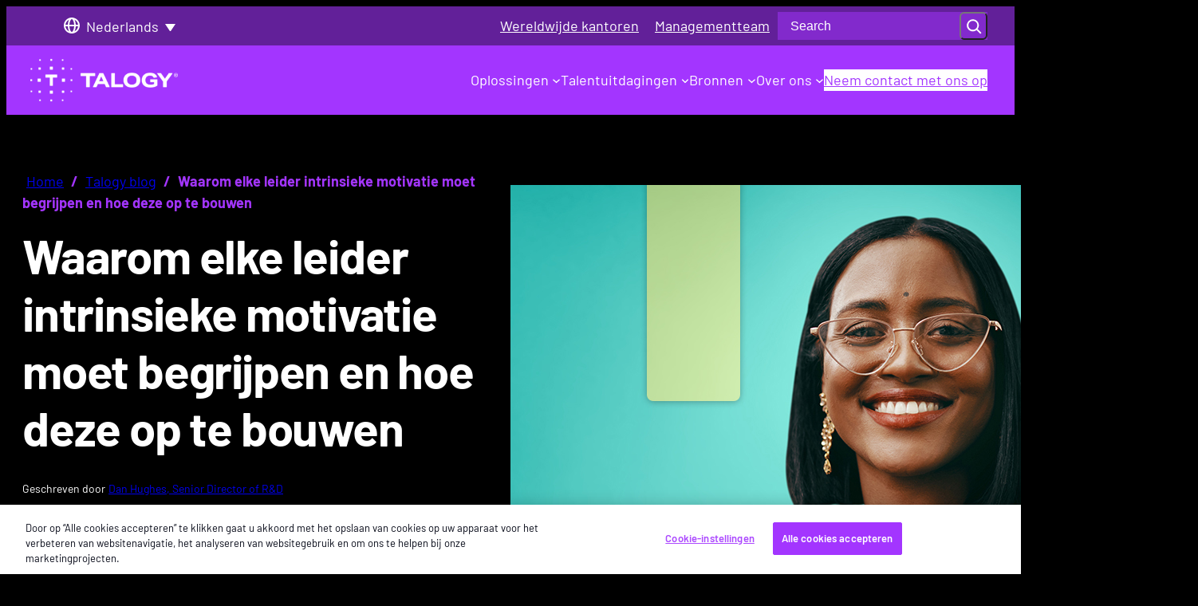

--- FILE ---
content_type: text/html; charset=UTF-8
request_url: https://talogy.com/nl/blog/waarom-elke-leider-intrinsieke-motivatie-moet-begrijpen-en-hoe-deze-op-te-bouwen/
body_size: 60373
content:
<!DOCTYPE html>
<html lang="nl-NL">
<head>
	<meta charset="UTF-8" /><script type="text/javascript">(window.NREUM||(NREUM={})).init={ajax:{deny_list:["bam.nr-data.net"]},feature_flags:["soft_nav"]};(window.NREUM||(NREUM={})).loader_config={licenseKey:"NRJS-517351650ae9f5dcf4b",applicationID:"589377194",browserID:"594477265"};;/*! For license information please see nr-loader-rum-1.308.0.min.js.LICENSE.txt */
(()=>{var e,t,r={163:(e,t,r)=>{"use strict";r.d(t,{j:()=>E});var n=r(384),i=r(1741);var a=r(2555);r(860).K7.genericEvents;const s="experimental.resources",o="register",c=e=>{if(!e||"string"!=typeof e)return!1;try{document.createDocumentFragment().querySelector(e)}catch{return!1}return!0};var d=r(2614),u=r(944),l=r(8122);const f="[data-nr-mask]",g=e=>(0,l.a)(e,(()=>{const e={feature_flags:[],experimental:{allow_registered_children:!1,resources:!1},mask_selector:"*",block_selector:"[data-nr-block]",mask_input_options:{color:!1,date:!1,"datetime-local":!1,email:!1,month:!1,number:!1,range:!1,search:!1,tel:!1,text:!1,time:!1,url:!1,week:!1,textarea:!1,select:!1,password:!0}};return{ajax:{deny_list:void 0,block_internal:!0,enabled:!0,autoStart:!0},api:{get allow_registered_children(){return e.feature_flags.includes(o)||e.experimental.allow_registered_children},set allow_registered_children(t){e.experimental.allow_registered_children=t},duplicate_registered_data:!1},browser_consent_mode:{enabled:!1},distributed_tracing:{enabled:void 0,exclude_newrelic_header:void 0,cors_use_newrelic_header:void 0,cors_use_tracecontext_headers:void 0,allowed_origins:void 0},get feature_flags(){return e.feature_flags},set feature_flags(t){e.feature_flags=t},generic_events:{enabled:!0,autoStart:!0},harvest:{interval:30},jserrors:{enabled:!0,autoStart:!0},logging:{enabled:!0,autoStart:!0},metrics:{enabled:!0,autoStart:!0},obfuscate:void 0,page_action:{enabled:!0},page_view_event:{enabled:!0,autoStart:!0},page_view_timing:{enabled:!0,autoStart:!0},performance:{capture_marks:!1,capture_measures:!1,capture_detail:!0,resources:{get enabled(){return e.feature_flags.includes(s)||e.experimental.resources},set enabled(t){e.experimental.resources=t},asset_types:[],first_party_domains:[],ignore_newrelic:!0}},privacy:{cookies_enabled:!0},proxy:{assets:void 0,beacon:void 0},session:{expiresMs:d.wk,inactiveMs:d.BB},session_replay:{autoStart:!0,enabled:!1,preload:!1,sampling_rate:10,error_sampling_rate:100,collect_fonts:!1,inline_images:!1,fix_stylesheets:!0,mask_all_inputs:!0,get mask_text_selector(){return e.mask_selector},set mask_text_selector(t){c(t)?e.mask_selector="".concat(t,",").concat(f):""===t||null===t?e.mask_selector=f:(0,u.R)(5,t)},get block_class(){return"nr-block"},get ignore_class(){return"nr-ignore"},get mask_text_class(){return"nr-mask"},get block_selector(){return e.block_selector},set block_selector(t){c(t)?e.block_selector+=",".concat(t):""!==t&&(0,u.R)(6,t)},get mask_input_options(){return e.mask_input_options},set mask_input_options(t){t&&"object"==typeof t?e.mask_input_options={...t,password:!0}:(0,u.R)(7,t)}},session_trace:{enabled:!0,autoStart:!0},soft_navigations:{enabled:!0,autoStart:!0},spa:{enabled:!0,autoStart:!0},ssl:void 0,user_actions:{enabled:!0,elementAttributes:["id","className","tagName","type"]}}})());var p=r(6154),m=r(9324);let h=0;const v={buildEnv:m.F3,distMethod:m.Xs,version:m.xv,originTime:p.WN},b={consented:!1},y={appMetadata:{},get consented(){return this.session?.state?.consent||b.consented},set consented(e){b.consented=e},customTransaction:void 0,denyList:void 0,disabled:!1,harvester:void 0,isolatedBacklog:!1,isRecording:!1,loaderType:void 0,maxBytes:3e4,obfuscator:void 0,onerror:void 0,ptid:void 0,releaseIds:{},session:void 0,timeKeeper:void 0,registeredEntities:[],jsAttributesMetadata:{bytes:0},get harvestCount(){return++h}},_=e=>{const t=(0,l.a)(e,y),r=Object.keys(v).reduce((e,t)=>(e[t]={value:v[t],writable:!1,configurable:!0,enumerable:!0},e),{});return Object.defineProperties(t,r)};var w=r(5701);const x=e=>{const t=e.startsWith("http");e+="/",r.p=t?e:"https://"+e};var R=r(7836),k=r(3241);const A={accountID:void 0,trustKey:void 0,agentID:void 0,licenseKey:void 0,applicationID:void 0,xpid:void 0},S=e=>(0,l.a)(e,A),T=new Set;function E(e,t={},r,s){let{init:o,info:c,loader_config:d,runtime:u={},exposed:l=!0}=t;if(!c){const e=(0,n.pV)();o=e.init,c=e.info,d=e.loader_config}e.init=g(o||{}),e.loader_config=S(d||{}),c.jsAttributes??={},p.bv&&(c.jsAttributes.isWorker=!0),e.info=(0,a.D)(c);const f=e.init,m=[c.beacon,c.errorBeacon];T.has(e.agentIdentifier)||(f.proxy.assets&&(x(f.proxy.assets),m.push(f.proxy.assets)),f.proxy.beacon&&m.push(f.proxy.beacon),e.beacons=[...m],function(e){const t=(0,n.pV)();Object.getOwnPropertyNames(i.W.prototype).forEach(r=>{const n=i.W.prototype[r];if("function"!=typeof n||"constructor"===n)return;let a=t[r];e[r]&&!1!==e.exposed&&"micro-agent"!==e.runtime?.loaderType&&(t[r]=(...t)=>{const n=e[r](...t);return a?a(...t):n})})}(e),(0,n.US)("activatedFeatures",w.B)),u.denyList=[...f.ajax.deny_list||[],...f.ajax.block_internal?m:[]],u.ptid=e.agentIdentifier,u.loaderType=r,e.runtime=_(u),T.has(e.agentIdentifier)||(e.ee=R.ee.get(e.agentIdentifier),e.exposed=l,(0,k.W)({agentIdentifier:e.agentIdentifier,drained:!!w.B?.[e.agentIdentifier],type:"lifecycle",name:"initialize",feature:void 0,data:e.config})),T.add(e.agentIdentifier)}},384:(e,t,r)=>{"use strict";r.d(t,{NT:()=>s,US:()=>u,Zm:()=>o,bQ:()=>d,dV:()=>c,pV:()=>l});var n=r(6154),i=r(1863),a=r(1910);const s={beacon:"bam.nr-data.net",errorBeacon:"bam.nr-data.net"};function o(){return n.gm.NREUM||(n.gm.NREUM={}),void 0===n.gm.newrelic&&(n.gm.newrelic=n.gm.NREUM),n.gm.NREUM}function c(){let e=o();return e.o||(e.o={ST:n.gm.setTimeout,SI:n.gm.setImmediate||n.gm.setInterval,CT:n.gm.clearTimeout,XHR:n.gm.XMLHttpRequest,REQ:n.gm.Request,EV:n.gm.Event,PR:n.gm.Promise,MO:n.gm.MutationObserver,FETCH:n.gm.fetch,WS:n.gm.WebSocket},(0,a.i)(...Object.values(e.o))),e}function d(e,t){let r=o();r.initializedAgents??={},t.initializedAt={ms:(0,i.t)(),date:new Date},r.initializedAgents[e]=t}function u(e,t){o()[e]=t}function l(){return function(){let e=o();const t=e.info||{};e.info={beacon:s.beacon,errorBeacon:s.errorBeacon,...t}}(),function(){let e=o();const t=e.init||{};e.init={...t}}(),c(),function(){let e=o();const t=e.loader_config||{};e.loader_config={...t}}(),o()}},782:(e,t,r)=>{"use strict";r.d(t,{T:()=>n});const n=r(860).K7.pageViewTiming},860:(e,t,r)=>{"use strict";r.d(t,{$J:()=>u,K7:()=>c,P3:()=>d,XX:()=>i,Yy:()=>o,df:()=>a,qY:()=>n,v4:()=>s});const n="events",i="jserrors",a="browser/blobs",s="rum",o="browser/logs",c={ajax:"ajax",genericEvents:"generic_events",jserrors:i,logging:"logging",metrics:"metrics",pageAction:"page_action",pageViewEvent:"page_view_event",pageViewTiming:"page_view_timing",sessionReplay:"session_replay",sessionTrace:"session_trace",softNav:"soft_navigations",spa:"spa"},d={[c.pageViewEvent]:1,[c.pageViewTiming]:2,[c.metrics]:3,[c.jserrors]:4,[c.spa]:5,[c.ajax]:6,[c.sessionTrace]:7,[c.softNav]:8,[c.sessionReplay]:9,[c.logging]:10,[c.genericEvents]:11},u={[c.pageViewEvent]:s,[c.pageViewTiming]:n,[c.ajax]:n,[c.spa]:n,[c.softNav]:n,[c.metrics]:i,[c.jserrors]:i,[c.sessionTrace]:a,[c.sessionReplay]:a,[c.logging]:o,[c.genericEvents]:"ins"}},944:(e,t,r)=>{"use strict";r.d(t,{R:()=>i});var n=r(3241);function i(e,t){"function"==typeof console.debug&&(console.debug("New Relic Warning: https://github.com/newrelic/newrelic-browser-agent/blob/main/docs/warning-codes.md#".concat(e),t),(0,n.W)({agentIdentifier:null,drained:null,type:"data",name:"warn",feature:"warn",data:{code:e,secondary:t}}))}},1687:(e,t,r)=>{"use strict";r.d(t,{Ak:()=>d,Ze:()=>f,x3:()=>u});var n=r(3241),i=r(7836),a=r(3606),s=r(860),o=r(2646);const c={};function d(e,t){const r={staged:!1,priority:s.P3[t]||0};l(e),c[e].get(t)||c[e].set(t,r)}function u(e,t){e&&c[e]&&(c[e].get(t)&&c[e].delete(t),p(e,t,!1),c[e].size&&g(e))}function l(e){if(!e)throw new Error("agentIdentifier required");c[e]||(c[e]=new Map)}function f(e="",t="feature",r=!1){if(l(e),!e||!c[e].get(t)||r)return p(e,t);c[e].get(t).staged=!0,g(e)}function g(e){const t=Array.from(c[e]);t.every(([e,t])=>t.staged)&&(t.sort((e,t)=>e[1].priority-t[1].priority),t.forEach(([t])=>{c[e].delete(t),p(e,t)}))}function p(e,t,r=!0){const s=e?i.ee.get(e):i.ee,c=a.i.handlers;if(!s.aborted&&s.backlog&&c){if((0,n.W)({agentIdentifier:e,type:"lifecycle",name:"drain",feature:t}),r){const e=s.backlog[t],r=c[t];if(r){for(let t=0;e&&t<e.length;++t)m(e[t],r);Object.entries(r).forEach(([e,t])=>{Object.values(t||{}).forEach(t=>{t[0]?.on&&t[0]?.context()instanceof o.y&&t[0].on(e,t[1])})})}}s.isolatedBacklog||delete c[t],s.backlog[t]=null,s.emit("drain-"+t,[])}}function m(e,t){var r=e[1];Object.values(t[r]||{}).forEach(t=>{var r=e[0];if(t[0]===r){var n=t[1],i=e[3],a=e[2];n.apply(i,a)}})}},1738:(e,t,r)=>{"use strict";r.d(t,{U:()=>g,Y:()=>f});var n=r(3241),i=r(9908),a=r(1863),s=r(944),o=r(5701),c=r(3969),d=r(8362),u=r(860),l=r(4261);function f(e,t,r,a){const f=a||r;!f||f[e]&&f[e]!==d.d.prototype[e]||(f[e]=function(){(0,i.p)(c.xV,["API/"+e+"/called"],void 0,u.K7.metrics,r.ee),(0,n.W)({agentIdentifier:r.agentIdentifier,drained:!!o.B?.[r.agentIdentifier],type:"data",name:"api",feature:l.Pl+e,data:{}});try{return t.apply(this,arguments)}catch(e){(0,s.R)(23,e)}})}function g(e,t,r,n,s){const o=e.info;null===r?delete o.jsAttributes[t]:o.jsAttributes[t]=r,(s||null===r)&&(0,i.p)(l.Pl+n,[(0,a.t)(),t,r],void 0,"session",e.ee)}},1741:(e,t,r)=>{"use strict";r.d(t,{W:()=>a});var n=r(944),i=r(4261);class a{#e(e,...t){if(this[e]!==a.prototype[e])return this[e](...t);(0,n.R)(35,e)}addPageAction(e,t){return this.#e(i.hG,e,t)}register(e){return this.#e(i.eY,e)}recordCustomEvent(e,t){return this.#e(i.fF,e,t)}setPageViewName(e,t){return this.#e(i.Fw,e,t)}setCustomAttribute(e,t,r){return this.#e(i.cD,e,t,r)}noticeError(e,t){return this.#e(i.o5,e,t)}setUserId(e,t=!1){return this.#e(i.Dl,e,t)}setApplicationVersion(e){return this.#e(i.nb,e)}setErrorHandler(e){return this.#e(i.bt,e)}addRelease(e,t){return this.#e(i.k6,e,t)}log(e,t){return this.#e(i.$9,e,t)}start(){return this.#e(i.d3)}finished(e){return this.#e(i.BL,e)}recordReplay(){return this.#e(i.CH)}pauseReplay(){return this.#e(i.Tb)}addToTrace(e){return this.#e(i.U2,e)}setCurrentRouteName(e){return this.#e(i.PA,e)}interaction(e){return this.#e(i.dT,e)}wrapLogger(e,t,r){return this.#e(i.Wb,e,t,r)}measure(e,t){return this.#e(i.V1,e,t)}consent(e){return this.#e(i.Pv,e)}}},1863:(e,t,r)=>{"use strict";function n(){return Math.floor(performance.now())}r.d(t,{t:()=>n})},1910:(e,t,r)=>{"use strict";r.d(t,{i:()=>a});var n=r(944);const i=new Map;function a(...e){return e.every(e=>{if(i.has(e))return i.get(e);const t="function"==typeof e?e.toString():"",r=t.includes("[native code]"),a=t.includes("nrWrapper");return r||a||(0,n.R)(64,e?.name||t),i.set(e,r),r})}},2555:(e,t,r)=>{"use strict";r.d(t,{D:()=>o,f:()=>s});var n=r(384),i=r(8122);const a={beacon:n.NT.beacon,errorBeacon:n.NT.errorBeacon,licenseKey:void 0,applicationID:void 0,sa:void 0,queueTime:void 0,applicationTime:void 0,ttGuid:void 0,user:void 0,account:void 0,product:void 0,extra:void 0,jsAttributes:{},userAttributes:void 0,atts:void 0,transactionName:void 0,tNamePlain:void 0};function s(e){try{return!!e.licenseKey&&!!e.errorBeacon&&!!e.applicationID}catch(e){return!1}}const o=e=>(0,i.a)(e,a)},2614:(e,t,r)=>{"use strict";r.d(t,{BB:()=>s,H3:()=>n,g:()=>d,iL:()=>c,tS:()=>o,uh:()=>i,wk:()=>a});const n="NRBA",i="SESSION",a=144e5,s=18e5,o={STARTED:"session-started",PAUSE:"session-pause",RESET:"session-reset",RESUME:"session-resume",UPDATE:"session-update"},c={SAME_TAB:"same-tab",CROSS_TAB:"cross-tab"},d={OFF:0,FULL:1,ERROR:2}},2646:(e,t,r)=>{"use strict";r.d(t,{y:()=>n});class n{constructor(e){this.contextId=e}}},2843:(e,t,r)=>{"use strict";r.d(t,{G:()=>a,u:()=>i});var n=r(3878);function i(e,t=!1,r,i){(0,n.DD)("visibilitychange",function(){if(t)return void("hidden"===document.visibilityState&&e());e(document.visibilityState)},r,i)}function a(e,t,r){(0,n.sp)("pagehide",e,t,r)}},3241:(e,t,r)=>{"use strict";r.d(t,{W:()=>a});var n=r(6154);const i="newrelic";function a(e={}){try{n.gm.dispatchEvent(new CustomEvent(i,{detail:e}))}catch(e){}}},3606:(e,t,r)=>{"use strict";r.d(t,{i:()=>a});var n=r(9908);a.on=s;var i=a.handlers={};function a(e,t,r,a){s(a||n.d,i,e,t,r)}function s(e,t,r,i,a){a||(a="feature"),e||(e=n.d);var s=t[a]=t[a]||{};(s[r]=s[r]||[]).push([e,i])}},3878:(e,t,r)=>{"use strict";function n(e,t){return{capture:e,passive:!1,signal:t}}function i(e,t,r=!1,i){window.addEventListener(e,t,n(r,i))}function a(e,t,r=!1,i){document.addEventListener(e,t,n(r,i))}r.d(t,{DD:()=>a,jT:()=>n,sp:()=>i})},3969:(e,t,r)=>{"use strict";r.d(t,{TZ:()=>n,XG:()=>o,rs:()=>i,xV:()=>s,z_:()=>a});const n=r(860).K7.metrics,i="sm",a="cm",s="storeSupportabilityMetrics",o="storeEventMetrics"},4234:(e,t,r)=>{"use strict";r.d(t,{W:()=>a});var n=r(7836),i=r(1687);class a{constructor(e,t){this.agentIdentifier=e,this.ee=n.ee.get(e),this.featureName=t,this.blocked=!1}deregisterDrain(){(0,i.x3)(this.agentIdentifier,this.featureName)}}},4261:(e,t,r)=>{"use strict";r.d(t,{$9:()=>d,BL:()=>o,CH:()=>g,Dl:()=>_,Fw:()=>y,PA:()=>h,Pl:()=>n,Pv:()=>k,Tb:()=>l,U2:()=>a,V1:()=>R,Wb:()=>x,bt:()=>b,cD:()=>v,d3:()=>w,dT:()=>c,eY:()=>p,fF:()=>f,hG:()=>i,k6:()=>s,nb:()=>m,o5:()=>u});const n="api-",i="addPageAction",a="addToTrace",s="addRelease",o="finished",c="interaction",d="log",u="noticeError",l="pauseReplay",f="recordCustomEvent",g="recordReplay",p="register",m="setApplicationVersion",h="setCurrentRouteName",v="setCustomAttribute",b="setErrorHandler",y="setPageViewName",_="setUserId",w="start",x="wrapLogger",R="measure",k="consent"},5289:(e,t,r)=>{"use strict";r.d(t,{GG:()=>s,Qr:()=>c,sB:()=>o});var n=r(3878),i=r(6389);function a(){return"undefined"==typeof document||"complete"===document.readyState}function s(e,t){if(a())return e();const r=(0,i.J)(e),s=setInterval(()=>{a()&&(clearInterval(s),r())},500);(0,n.sp)("load",r,t)}function o(e){if(a())return e();(0,n.DD)("DOMContentLoaded",e)}function c(e){if(a())return e();(0,n.sp)("popstate",e)}},5607:(e,t,r)=>{"use strict";r.d(t,{W:()=>n});const n=(0,r(9566).bz)()},5701:(e,t,r)=>{"use strict";r.d(t,{B:()=>a,t:()=>s});var n=r(3241);const i=new Set,a={};function s(e,t){const r=t.agentIdentifier;a[r]??={},e&&"object"==typeof e&&(i.has(r)||(t.ee.emit("rumresp",[e]),a[r]=e,i.add(r),(0,n.W)({agentIdentifier:r,loaded:!0,drained:!0,type:"lifecycle",name:"load",feature:void 0,data:e})))}},6154:(e,t,r)=>{"use strict";r.d(t,{OF:()=>c,RI:()=>i,WN:()=>u,bv:()=>a,eN:()=>l,gm:()=>s,mw:()=>o,sb:()=>d});var n=r(1863);const i="undefined"!=typeof window&&!!window.document,a="undefined"!=typeof WorkerGlobalScope&&("undefined"!=typeof self&&self instanceof WorkerGlobalScope&&self.navigator instanceof WorkerNavigator||"undefined"!=typeof globalThis&&globalThis instanceof WorkerGlobalScope&&globalThis.navigator instanceof WorkerNavigator),s=i?window:"undefined"!=typeof WorkerGlobalScope&&("undefined"!=typeof self&&self instanceof WorkerGlobalScope&&self||"undefined"!=typeof globalThis&&globalThis instanceof WorkerGlobalScope&&globalThis),o=Boolean("hidden"===s?.document?.visibilityState),c=/iPad|iPhone|iPod/.test(s.navigator?.userAgent),d=c&&"undefined"==typeof SharedWorker,u=((()=>{const e=s.navigator?.userAgent?.match(/Firefox[/\s](\d+\.\d+)/);Array.isArray(e)&&e.length>=2&&e[1]})(),Date.now()-(0,n.t)()),l=()=>"undefined"!=typeof PerformanceNavigationTiming&&s?.performance?.getEntriesByType("navigation")?.[0]?.responseStart},6389:(e,t,r)=>{"use strict";function n(e,t=500,r={}){const n=r?.leading||!1;let i;return(...r)=>{n&&void 0===i&&(e.apply(this,r),i=setTimeout(()=>{i=clearTimeout(i)},t)),n||(clearTimeout(i),i=setTimeout(()=>{e.apply(this,r)},t))}}function i(e){let t=!1;return(...r)=>{t||(t=!0,e.apply(this,r))}}r.d(t,{J:()=>i,s:()=>n})},6630:(e,t,r)=>{"use strict";r.d(t,{T:()=>n});const n=r(860).K7.pageViewEvent},7699:(e,t,r)=>{"use strict";r.d(t,{It:()=>a,KC:()=>o,No:()=>i,qh:()=>s});var n=r(860);const i=16e3,a=1e6,s="SESSION_ERROR",o={[n.K7.logging]:!0,[n.K7.genericEvents]:!1,[n.K7.jserrors]:!1,[n.K7.ajax]:!1}},7836:(e,t,r)=>{"use strict";r.d(t,{P:()=>o,ee:()=>c});var n=r(384),i=r(8990),a=r(2646),s=r(5607);const o="nr@context:".concat(s.W),c=function e(t,r){var n={},s={},u={},l=!1;try{l=16===r.length&&d.initializedAgents?.[r]?.runtime.isolatedBacklog}catch(e){}var f={on:p,addEventListener:p,removeEventListener:function(e,t){var r=n[e];if(!r)return;for(var i=0;i<r.length;i++)r[i]===t&&r.splice(i,1)},emit:function(e,r,n,i,a){!1!==a&&(a=!0);if(c.aborted&&!i)return;t&&a&&t.emit(e,r,n);var o=g(n);m(e).forEach(e=>{e.apply(o,r)});var d=v()[s[e]];d&&d.push([f,e,r,o]);return o},get:h,listeners:m,context:g,buffer:function(e,t){const r=v();if(t=t||"feature",f.aborted)return;Object.entries(e||{}).forEach(([e,n])=>{s[n]=t,t in r||(r[t]=[])})},abort:function(){f._aborted=!0,Object.keys(f.backlog).forEach(e=>{delete f.backlog[e]})},isBuffering:function(e){return!!v()[s[e]]},debugId:r,backlog:l?{}:t&&"object"==typeof t.backlog?t.backlog:{},isolatedBacklog:l};return Object.defineProperty(f,"aborted",{get:()=>{let e=f._aborted||!1;return e||(t&&(e=t.aborted),e)}}),f;function g(e){return e&&e instanceof a.y?e:e?(0,i.I)(e,o,()=>new a.y(o)):new a.y(o)}function p(e,t){n[e]=m(e).concat(t)}function m(e){return n[e]||[]}function h(t){return u[t]=u[t]||e(f,t)}function v(){return f.backlog}}(void 0,"globalEE"),d=(0,n.Zm)();d.ee||(d.ee=c)},8122:(e,t,r)=>{"use strict";r.d(t,{a:()=>i});var n=r(944);function i(e,t){try{if(!e||"object"!=typeof e)return(0,n.R)(3);if(!t||"object"!=typeof t)return(0,n.R)(4);const r=Object.create(Object.getPrototypeOf(t),Object.getOwnPropertyDescriptors(t)),a=0===Object.keys(r).length?e:r;for(let s in a)if(void 0!==e[s])try{if(null===e[s]){r[s]=null;continue}Array.isArray(e[s])&&Array.isArray(t[s])?r[s]=Array.from(new Set([...e[s],...t[s]])):"object"==typeof e[s]&&"object"==typeof t[s]?r[s]=i(e[s],t[s]):r[s]=e[s]}catch(e){r[s]||(0,n.R)(1,e)}return r}catch(e){(0,n.R)(2,e)}}},8362:(e,t,r)=>{"use strict";r.d(t,{d:()=>a});var n=r(9566),i=r(1741);class a extends i.W{agentIdentifier=(0,n.LA)(16)}},8374:(e,t,r)=>{r.nc=(()=>{try{return document?.currentScript?.nonce}catch(e){}return""})()},8990:(e,t,r)=>{"use strict";r.d(t,{I:()=>i});var n=Object.prototype.hasOwnProperty;function i(e,t,r){if(n.call(e,t))return e[t];var i=r();if(Object.defineProperty&&Object.keys)try{return Object.defineProperty(e,t,{value:i,writable:!0,enumerable:!1}),i}catch(e){}return e[t]=i,i}},9324:(e,t,r)=>{"use strict";r.d(t,{F3:()=>i,Xs:()=>a,xv:()=>n});const n="1.308.0",i="PROD",a="CDN"},9566:(e,t,r)=>{"use strict";r.d(t,{LA:()=>o,bz:()=>s});var n=r(6154);const i="xxxxxxxx-xxxx-4xxx-yxxx-xxxxxxxxxxxx";function a(e,t){return e?15&e[t]:16*Math.random()|0}function s(){const e=n.gm?.crypto||n.gm?.msCrypto;let t,r=0;return e&&e.getRandomValues&&(t=e.getRandomValues(new Uint8Array(30))),i.split("").map(e=>"x"===e?a(t,r++).toString(16):"y"===e?(3&a()|8).toString(16):e).join("")}function o(e){const t=n.gm?.crypto||n.gm?.msCrypto;let r,i=0;t&&t.getRandomValues&&(r=t.getRandomValues(new Uint8Array(e)));const s=[];for(var o=0;o<e;o++)s.push(a(r,i++).toString(16));return s.join("")}},9908:(e,t,r)=>{"use strict";r.d(t,{d:()=>n,p:()=>i});var n=r(7836).ee.get("handle");function i(e,t,r,i,a){a?(a.buffer([e],i),a.emit(e,t,r)):(n.buffer([e],i),n.emit(e,t,r))}}},n={};function i(e){var t=n[e];if(void 0!==t)return t.exports;var a=n[e]={exports:{}};return r[e](a,a.exports,i),a.exports}i.m=r,i.d=(e,t)=>{for(var r in t)i.o(t,r)&&!i.o(e,r)&&Object.defineProperty(e,r,{enumerable:!0,get:t[r]})},i.f={},i.e=e=>Promise.all(Object.keys(i.f).reduce((t,r)=>(i.f[r](e,t),t),[])),i.u=e=>"nr-rum-1.308.0.min.js",i.o=(e,t)=>Object.prototype.hasOwnProperty.call(e,t),e={},t="NRBA-1.308.0.PROD:",i.l=(r,n,a,s)=>{if(e[r])e[r].push(n);else{var o,c;if(void 0!==a)for(var d=document.getElementsByTagName("script"),u=0;u<d.length;u++){var l=d[u];if(l.getAttribute("src")==r||l.getAttribute("data-webpack")==t+a){o=l;break}}if(!o){c=!0;var f={296:"sha512-+MIMDsOcckGXa1EdWHqFNv7P+JUkd5kQwCBr3KE6uCvnsBNUrdSt4a/3/L4j4TxtnaMNjHpza2/erNQbpacJQA=="};(o=document.createElement("script")).charset="utf-8",i.nc&&o.setAttribute("nonce",i.nc),o.setAttribute("data-webpack",t+a),o.src=r,0!==o.src.indexOf(window.location.origin+"/")&&(o.crossOrigin="anonymous"),f[s]&&(o.integrity=f[s])}e[r]=[n];var g=(t,n)=>{o.onerror=o.onload=null,clearTimeout(p);var i=e[r];if(delete e[r],o.parentNode&&o.parentNode.removeChild(o),i&&i.forEach(e=>e(n)),t)return t(n)},p=setTimeout(g.bind(null,void 0,{type:"timeout",target:o}),12e4);o.onerror=g.bind(null,o.onerror),o.onload=g.bind(null,o.onload),c&&document.head.appendChild(o)}},i.r=e=>{"undefined"!=typeof Symbol&&Symbol.toStringTag&&Object.defineProperty(e,Symbol.toStringTag,{value:"Module"}),Object.defineProperty(e,"__esModule",{value:!0})},i.p="https://js-agent.newrelic.com/",(()=>{var e={374:0,840:0};i.f.j=(t,r)=>{var n=i.o(e,t)?e[t]:void 0;if(0!==n)if(n)r.push(n[2]);else{var a=new Promise((r,i)=>n=e[t]=[r,i]);r.push(n[2]=a);var s=i.p+i.u(t),o=new Error;i.l(s,r=>{if(i.o(e,t)&&(0!==(n=e[t])&&(e[t]=void 0),n)){var a=r&&("load"===r.type?"missing":r.type),s=r&&r.target&&r.target.src;o.message="Loading chunk "+t+" failed: ("+a+": "+s+")",o.name="ChunkLoadError",o.type=a,o.request=s,n[1](o)}},"chunk-"+t,t)}};var t=(t,r)=>{var n,a,[s,o,c]=r,d=0;if(s.some(t=>0!==e[t])){for(n in o)i.o(o,n)&&(i.m[n]=o[n]);if(c)c(i)}for(t&&t(r);d<s.length;d++)a=s[d],i.o(e,a)&&e[a]&&e[a][0](),e[a]=0},r=self["webpackChunk:NRBA-1.308.0.PROD"]=self["webpackChunk:NRBA-1.308.0.PROD"]||[];r.forEach(t.bind(null,0)),r.push=t.bind(null,r.push.bind(r))})(),(()=>{"use strict";i(8374);var e=i(8362),t=i(860);const r=Object.values(t.K7);var n=i(163);var a=i(9908),s=i(1863),o=i(4261),c=i(1738);var d=i(1687),u=i(4234),l=i(5289),f=i(6154),g=i(944),p=i(384);const m=e=>f.RI&&!0===e?.privacy.cookies_enabled;function h(e){return!!(0,p.dV)().o.MO&&m(e)&&!0===e?.session_trace.enabled}var v=i(6389),b=i(7699);class y extends u.W{constructor(e,t){super(e.agentIdentifier,t),this.agentRef=e,this.abortHandler=void 0,this.featAggregate=void 0,this.loadedSuccessfully=void 0,this.onAggregateImported=new Promise(e=>{this.loadedSuccessfully=e}),this.deferred=Promise.resolve(),!1===e.init[this.featureName].autoStart?this.deferred=new Promise((t,r)=>{this.ee.on("manual-start-all",(0,v.J)(()=>{(0,d.Ak)(e.agentIdentifier,this.featureName),t()}))}):(0,d.Ak)(e.agentIdentifier,t)}importAggregator(e,t,r={}){if(this.featAggregate)return;const n=async()=>{let n;await this.deferred;try{if(m(e.init)){const{setupAgentSession:t}=await i.e(296).then(i.bind(i,3305));n=t(e)}}catch(e){(0,g.R)(20,e),this.ee.emit("internal-error",[e]),(0,a.p)(b.qh,[e],void 0,this.featureName,this.ee)}try{if(!this.#t(this.featureName,n,e.init))return(0,d.Ze)(this.agentIdentifier,this.featureName),void this.loadedSuccessfully(!1);const{Aggregate:i}=await t();this.featAggregate=new i(e,r),e.runtime.harvester.initializedAggregates.push(this.featAggregate),this.loadedSuccessfully(!0)}catch(e){(0,g.R)(34,e),this.abortHandler?.(),(0,d.Ze)(this.agentIdentifier,this.featureName,!0),this.loadedSuccessfully(!1),this.ee&&this.ee.abort()}};f.RI?(0,l.GG)(()=>n(),!0):n()}#t(e,r,n){if(this.blocked)return!1;switch(e){case t.K7.sessionReplay:return h(n)&&!!r;case t.K7.sessionTrace:return!!r;default:return!0}}}var _=i(6630),w=i(2614),x=i(3241);class R extends y{static featureName=_.T;constructor(e){var t;super(e,_.T),this.setupInspectionEvents(e.agentIdentifier),t=e,(0,c.Y)(o.Fw,function(e,r){"string"==typeof e&&("/"!==e.charAt(0)&&(e="/"+e),t.runtime.customTransaction=(r||"http://custom.transaction")+e,(0,a.p)(o.Pl+o.Fw,[(0,s.t)()],void 0,void 0,t.ee))},t),this.importAggregator(e,()=>i.e(296).then(i.bind(i,3943)))}setupInspectionEvents(e){const t=(t,r)=>{t&&(0,x.W)({agentIdentifier:e,timeStamp:t.timeStamp,loaded:"complete"===t.target.readyState,type:"window",name:r,data:t.target.location+""})};(0,l.sB)(e=>{t(e,"DOMContentLoaded")}),(0,l.GG)(e=>{t(e,"load")}),(0,l.Qr)(e=>{t(e,"navigate")}),this.ee.on(w.tS.UPDATE,(t,r)=>{(0,x.W)({agentIdentifier:e,type:"lifecycle",name:"session",data:r})})}}class k extends e.d{constructor(e){var t;(super(),f.gm)?(this.features={},(0,p.bQ)(this.agentIdentifier,this),this.desiredFeatures=new Set(e.features||[]),this.desiredFeatures.add(R),(0,n.j)(this,e,e.loaderType||"agent"),t=this,(0,c.Y)(o.cD,function(e,r,n=!1){if("string"==typeof e){if(["string","number","boolean"].includes(typeof r)||null===r)return(0,c.U)(t,e,r,o.cD,n);(0,g.R)(40,typeof r)}else(0,g.R)(39,typeof e)},t),function(e){(0,c.Y)(o.Dl,function(t,r=!1){if("string"!=typeof t&&null!==t)return void(0,g.R)(41,typeof t);const n=e.info.jsAttributes["enduser.id"];r&&null!=n&&n!==t?(0,a.p)(o.Pl+"setUserIdAndResetSession",[t],void 0,"session",e.ee):(0,c.U)(e,"enduser.id",t,o.Dl,!0)},e)}(this),function(e){(0,c.Y)(o.nb,function(t){if("string"==typeof t||null===t)return(0,c.U)(e,"application.version",t,o.nb,!1);(0,g.R)(42,typeof t)},e)}(this),function(e){(0,c.Y)(o.d3,function(){e.ee.emit("manual-start-all")},e)}(this),function(e){(0,c.Y)(o.Pv,function(t=!0){if("boolean"==typeof t){if((0,a.p)(o.Pl+o.Pv,[t],void 0,"session",e.ee),e.runtime.consented=t,t){const t=e.features.page_view_event;t.onAggregateImported.then(e=>{const r=t.featAggregate;e&&!r.sentRum&&r.sendRum()})}}else(0,g.R)(65,typeof t)},e)}(this),this.run()):(0,g.R)(21)}get config(){return{info:this.info,init:this.init,loader_config:this.loader_config,runtime:this.runtime}}get api(){return this}run(){try{const e=function(e){const t={};return r.forEach(r=>{t[r]=!!e[r]?.enabled}),t}(this.init),n=[...this.desiredFeatures];n.sort((e,r)=>t.P3[e.featureName]-t.P3[r.featureName]),n.forEach(r=>{if(!e[r.featureName]&&r.featureName!==t.K7.pageViewEvent)return;if(r.featureName===t.K7.spa)return void(0,g.R)(67);const n=function(e){switch(e){case t.K7.ajax:return[t.K7.jserrors];case t.K7.sessionTrace:return[t.K7.ajax,t.K7.pageViewEvent];case t.K7.sessionReplay:return[t.K7.sessionTrace];case t.K7.pageViewTiming:return[t.K7.pageViewEvent];default:return[]}}(r.featureName).filter(e=>!(e in this.features));n.length>0&&(0,g.R)(36,{targetFeature:r.featureName,missingDependencies:n}),this.features[r.featureName]=new r(this)})}catch(e){(0,g.R)(22,e);for(const e in this.features)this.features[e].abortHandler?.();const t=(0,p.Zm)();delete t.initializedAgents[this.agentIdentifier]?.features,delete this.sharedAggregator;return t.ee.get(this.agentIdentifier).abort(),!1}}}var A=i(2843),S=i(782);class T extends y{static featureName=S.T;constructor(e){super(e,S.T),f.RI&&((0,A.u)(()=>(0,a.p)("docHidden",[(0,s.t)()],void 0,S.T,this.ee),!0),(0,A.G)(()=>(0,a.p)("winPagehide",[(0,s.t)()],void 0,S.T,this.ee)),this.importAggregator(e,()=>i.e(296).then(i.bind(i,2117))))}}var E=i(3969);class I extends y{static featureName=E.TZ;constructor(e){super(e,E.TZ),f.RI&&document.addEventListener("securitypolicyviolation",e=>{(0,a.p)(E.xV,["Generic/CSPViolation/Detected"],void 0,this.featureName,this.ee)}),this.importAggregator(e,()=>i.e(296).then(i.bind(i,9623)))}}new k({features:[R,T,I],loaderType:"lite"})})()})();</script>
	<meta name="viewport" content="width=device-width, initial-scale=1" />
<meta name='robots' content='index, follow, max-image-preview:large, max-snippet:-1, max-video-preview:-1' />
	<style>img:is([sizes="auto" i], [sizes^="auto," i]) { contain-intrinsic-size: 3000px 1500px }</style>
	
	<!-- This site is optimized with the Yoast SEO plugin v25.9 - https://yoast.com/wordpress/plugins/seo/ -->
	<meta name="description" content="Discover how intrinsic motivators and leadership can enhance team engagement and productivity, including how to build intrinsic motivation at work." />
	<link rel="canonical" href="https://talogy.com/nl/blog/waarom-elke-leider-intrinsieke-motivatie-moet-begrijpen-en-hoe-deze-op-te-bouwen/" />
	<meta property="og:locale" content="nl_NL" />
	<meta property="og:type" content="article" />
	<meta property="og:title" content="How leaders can build intrinsic motivation | Talogy" />
	<meta property="og:description" content="Discover how intrinsic motivators and leadership can enhance team engagement and productivity, including how to build intrinsic motivation at work." />
	<meta property="og:url" content="https://talogy.com/nl/blog/waarom-elke-leider-intrinsieke-motivatie-moet-begrijpen-en-hoe-deze-op-te-bouwen/" />
	<meta property="og:site_name" content="Talogy" />
	<meta property="article:published_time" content="2023-10-09T19:27:15+00:00" />
	<meta property="article:modified_time" content="2025-12-08T21:58:43+00:00" />
	<meta property="og:image" content="https://talogy.com/wp-content/uploads/2025/04/hero-v4-teal-background-woman-gold-glasses.jpg" />
	<meta property="og:image:width" content="770" />
	<meta property="og:image:height" content="578" />
	<meta property="og:image:type" content="image/jpeg" />
	<meta name="author" content="Jason Griffith" />
	<meta name="twitter:card" content="summary_large_image" />
	<script type="application/ld+json" class="yoast-schema-graph">{"@context":"https://schema.org","@graph":[{"@type":"Article","@id":"https://talogy.com/nl/blog/waarom-elke-leider-intrinsieke-motivatie-moet-begrijpen-en-hoe-deze-op-te-bouwen/#article","isPartOf":{"@id":"https://talogy.com/nl/blog/waarom-elke-leider-intrinsieke-motivatie-moet-begrijpen-en-hoe-deze-op-te-bouwen/"},"author":{"name":"Jason Griffith","@id":"https://talogy.com/nl/#/schema/person/0fa2d90e6214d4338a03f025e137cda3"},"headline":"Waarom elke leider intrinsieke motivatie moet begrijpen en hoe deze op te bouwen","datePublished":"2023-10-09T19:27:15+00:00","dateModified":"2025-12-08T21:58:43+00:00","mainEntityOfPage":{"@id":"https://talogy.com/nl/blog/waarom-elke-leider-intrinsieke-motivatie-moet-begrijpen-en-hoe-deze-op-te-bouwen/"},"wordCount":1146,"commentCount":0,"publisher":{"@id":"https://talogy.com/nl/#organization"},"image":{"@id":"https://talogy.com/nl/blog/waarom-elke-leider-intrinsieke-motivatie-moet-begrijpen-en-hoe-deze-op-te-bouwen/#primaryimage"},"thumbnailUrl":"https://talogy.com/wp-content/uploads/2025/04/hero-v4-teal-background-woman-gold-glasses.jpg","articleSection":["Blog"],"inLanguage":"nl-NL","potentialAction":[{"@type":"CommentAction","name":"Comment","target":["https://talogy.com/nl/blog/waarom-elke-leider-intrinsieke-motivatie-moet-begrijpen-en-hoe-deze-op-te-bouwen/#respond"]}]},{"@type":"WebPage","@id":"https://talogy.com/nl/blog/waarom-elke-leider-intrinsieke-motivatie-moet-begrijpen-en-hoe-deze-op-te-bouwen/","url":"https://talogy.com/nl/blog/waarom-elke-leider-intrinsieke-motivatie-moet-begrijpen-en-hoe-deze-op-te-bouwen/","name":"How leaders can build intrinsic motivation | Talogy","isPartOf":{"@id":"https://talogy.com/nl/#website"},"primaryImageOfPage":{"@id":"https://talogy.com/nl/blog/waarom-elke-leider-intrinsieke-motivatie-moet-begrijpen-en-hoe-deze-op-te-bouwen/#primaryimage"},"image":{"@id":"https://talogy.com/nl/blog/waarom-elke-leider-intrinsieke-motivatie-moet-begrijpen-en-hoe-deze-op-te-bouwen/#primaryimage"},"thumbnailUrl":"https://talogy.com/wp-content/uploads/2025/04/hero-v4-teal-background-woman-gold-glasses.jpg","datePublished":"2023-10-09T19:27:15+00:00","dateModified":"2025-12-08T21:58:43+00:00","description":"Discover how intrinsic motivators and leadership can enhance team engagement and productivity, including how to build intrinsic motivation at work.","breadcrumb":{"@id":"https://talogy.com/nl/blog/waarom-elke-leider-intrinsieke-motivatie-moet-begrijpen-en-hoe-deze-op-te-bouwen/#breadcrumb"},"inLanguage":"nl-NL","potentialAction":[{"@type":"ReadAction","target":["https://talogy.com/nl/blog/waarom-elke-leider-intrinsieke-motivatie-moet-begrijpen-en-hoe-deze-op-te-bouwen/"]}]},{"@type":"ImageObject","inLanguage":"nl-NL","@id":"https://talogy.com/nl/blog/waarom-elke-leider-intrinsieke-motivatie-moet-begrijpen-en-hoe-deze-op-te-bouwen/#primaryimage","url":"https://talogy.com/wp-content/uploads/2025/04/hero-v4-teal-background-woman-gold-glasses.jpg","contentUrl":"https://talogy.com/wp-content/uploads/2025/04/hero-v4-teal-background-woman-gold-glasses.jpg","width":770,"height":578,"caption":"woman wearing gold glasses"},{"@type":"BreadcrumbList","@id":"https://talogy.com/nl/blog/waarom-elke-leider-intrinsieke-motivatie-moet-begrijpen-en-hoe-deze-op-te-bouwen/#breadcrumb","itemListElement":[{"@type":"ListItem","position":1,"name":"Home","item":"https://talogy.com/nl/"},{"@type":"ListItem","position":2,"name":"Talogy blog","item":"https://talogy.com/nl/blog/"},{"@type":"ListItem","position":3,"name":"Waarom elke leider intrinsieke motivatie moet begrijpen en hoe deze op te bouwen"}]},{"@type":"WebSite","@id":"https://talogy.com/nl/#website","url":"https://talogy.com/nl/","name":"Talogy","description":"Talogy Website","publisher":{"@id":"https://talogy.com/nl/#organization"},"potentialAction":[{"@type":"SearchAction","target":{"@type":"EntryPoint","urlTemplate":"https://talogy.com/nl/?s={search_term_string}"},"query-input":{"@type":"PropertyValueSpecification","valueRequired":true,"valueName":"search_term_string"}}],"inLanguage":"nl-NL"},{"@type":"Organization","@id":"https://talogy.com/nl/#organization","name":"Talogy","url":"https://talogy.com/nl/","logo":{"@type":"ImageObject","inLanguage":"nl-NL","@id":"https://talogy.com/nl/#/schema/logo/image/","url":"https://talogy.com/wp-content/uploads/2022/02/logo-welcome.png","contentUrl":"https://talogy.com/wp-content/uploads/2022/02/logo-welcome.png","width":336,"height":103,"caption":"Talogy"},"image":{"@id":"https://talogy.com/nl/#/schema/logo/image/"},"sameAs":["https://www.linkedin.com/company/talogy/"]},{"@type":"Person","@id":"https://talogy.com/nl/#/schema/person/0fa2d90e6214d4338a03f025e137cda3","name":"Jason Griffith"}]}</script>
	<!-- / Yoast SEO plugin. -->


<title>How leaders can build intrinsic motivation | Talogy</title>

<link rel="alternate" type="application/rss+xml" title="Talogy &raquo; feed" href="https://talogy.com/nl/feed/" />
<link rel="alternate" type="application/rss+xml" title="Talogy &raquo; reactiesfeed" href="https://talogy.com/nl/comments/feed/" />
<link rel="alternate" type="application/rss+xml" title="Talogy &raquo; Waarom elke leider intrinsieke motivatie moet begrijpen en hoe deze op te bouwen reactiesfeed" href="https://talogy.com/nl/blog/waarom-elke-leider-intrinsieke-motivatie-moet-begrijpen-en-hoe-deze-op-te-bouwen/feed/" />
<link rel='stylesheet' id='wpml-legacy-dropdown-0-css' href='https://talogy.com/wp-content/plugins/sitepress-multilingual-cms/templates/language-switchers/legacy-dropdown/style.min.css?ver=1' media='all' />
<style id='wp-block-group-inline-css'>
.wp-block-group{box-sizing:border-box}:where(.wp-block-group.wp-block-group-is-layout-constrained){position:relative}
</style>
<style id='talogytheme-group-style-inline-css'>
.wp-block-group.has-global-padding.wp-block-group-is-layout-constrained.alignfull>:where([class*=wp-block-]:not(.alignfull):not([class*=__]),p,h1,h2,h3,h4,h5,h6,ul,ol){padding-left:var(--wp--style--root--padding-left) !important;padding-right:var(--wp--style--root--padding-right) !important}.wp-block-column.is-layout-flow.wp-block-column-is-layout-flow .wp-block-group{margin-block-start:var(--wp--preset--spacing--30)}

</style>
<style id='wp-block-navigation-link-inline-css'>
.wp-block-navigation .wp-block-navigation-item__label{overflow-wrap:break-word}.wp-block-navigation .wp-block-navigation-item__description{display:none}.link-ui-tools{border-top:1px solid #f0f0f0;padding:8px}.link-ui-block-inserter{padding-top:8px}.link-ui-block-inserter__back{margin-left:8px;text-transform:uppercase}
</style>
<link rel='stylesheet' id='wp-block-navigation-css' href='https://talogy.com/wp-includes/blocks/navigation/style.min.css?ver=6.8.2' media='all' />
<link rel='stylesheet' id='talogytheme-navigation-style-css' href='https://talogy.com/wp-content/themes/talogy-theme/build/css/blocks/navigation.css?ver=1.0.0' media='all' />
<link rel='stylesheet' id='wp-block-search-css' href='https://talogy.com/wp-includes/blocks/search/style.min.css?ver=6.8.2' media='all' />
<style id='talogytheme-search-style-inline-css'>
.wp-block-search .wp-block-search__label{font-size:var(--wp--preset--font-size--xxs);font-weight:400;color:var(--wp--preset--color--secondary-300);margin-bottom:.5rem}.wp-block-search .wp-block-search__inside-wrapper{border-radius:6px;border:2px solid rgba(0,0,0,0);margin-top:0}.wp-block-search .wp-block-search__input{background-color:rgba(0,0,0,0);color:var(--wp--preset--color--secondary-300);margin-top:0;padding:.625rem 1rem}.wp-block-search .wp-block-search__button{align-items:center;border-radius:6px;display:flex;height:2.875rem;justify-content:center;margin-top:0}.wp-block-search .wp-block-search__button.has-icon{width:2.5rem}.wp-block-search .wp-block-search__button.has-icon svg{height:1rem;transform:scaleX(-1);width:1rem}.wp-block-search.wp-block-search__button-only.wp-block-search__searchfield-hidden .wp-block-search__inside-wrapper{border-color:rgba(0,0,0,0)}.wp-block-search.wp-block-search__button-only .wp-block-search__inside-wrapper{align-items:center;border-color:var(--wp--preset--color--secondary-300);position:relative}.wp-block-search.wp-block-search__button-only .wp-block-search__inside-wrapper .wp-block-search__input{border:none !important}.wp-block-search.wp-block-search__button-only .wp-block-search__inside-wrapper .wp-block-search__button{max-width:inherit}.wp-block-search.wp-block-search__button-inside.wp-block-search__icon-button .wp-block-search__inside-wrapper{padding-right:0}.wp-block-search.wp-block-search__button-inside .wp-block-search__inside-wrapper{background-color:var(--wp--preset--color--secondary-800);border:2px solid var(--wp--preset--color--primary-500) !important;padding:0 1rem 0 0;position:relative}.wp-block-search.wp-block-search__button-inside .wp-block-search__inside-wrapper .wp-block-search__input{border:none !important;padding:0 1rem}.wp-block-search.wp-block-search__button-inside .wp-block-search__inside-wrapper .wp-block-search__button{background-color:rgba(0,0,0,0);height:2.188rem;padding:0;margin:0}.wp-block-search.wp-block-search__button-outside .wp-block-search__inside-wrapper .wp-block-search__input{padding:.5rem 1rem}

</style>
<style id='wp-block-site-logo-inline-css'>
.wp-block-site-logo{box-sizing:border-box;line-height:0}.wp-block-site-logo a{display:inline-block;line-height:0}.wp-block-site-logo.is-default-size img{height:auto;width:120px}.wp-block-site-logo img{height:auto;max-width:100%}.wp-block-site-logo a,.wp-block-site-logo img{border-radius:inherit}.wp-block-site-logo.aligncenter{margin-left:auto;margin-right:auto;text-align:center}:root :where(.wp-block-site-logo.is-style-rounded){border-radius:9999px}
</style>
<style id='wp-block-paragraph-inline-css'>
.is-small-text{font-size:.875em}.is-regular-text{font-size:1em}.is-large-text{font-size:2.25em}.is-larger-text{font-size:3em}.has-drop-cap:not(:focus):first-letter{float:left;font-size:8.4em;font-style:normal;font-weight:100;line-height:.68;margin:.05em .1em 0 0;text-transform:uppercase}body.rtl .has-drop-cap:not(:focus):first-letter{float:none;margin-left:.1em}p.has-drop-cap.has-background{overflow:hidden}:root :where(p.has-background){padding:1.25em 2.375em}:where(p.has-text-color:not(.has-link-color)) a{color:inherit}p.has-text-align-left[style*="writing-mode:vertical-lr"],p.has-text-align-right[style*="writing-mode:vertical-rl"]{rotate:180deg}
</style>
<link rel='stylesheet' id='wp-block-button-css' href='https://talogy.com/wp-includes/blocks/button/style.min.css?ver=6.8.2' media='all' />
<style id='talogytheme-button-style-inline-css'>
.wp-block-button .wp-block-button__link{align-items:center;display:inline-flex;justify-content:center;position:relative;z-index:1}.wp-block-button .wp-block-button__link:disabled,.wp-block-button .wp-block-button__link[disabled]{cursor:not-allowed;opacity:.15;pointer-events:none}.wp-block-button.is-style-minimal .wp-block-button__link,.wp-block-button.is-style-text .wp-block-button__link{background-color:rgba(0,0,0,0);border:1px solid rgba(0,0,0,0);color:var(--wp--preset--color--primary-500)}.wp-block-button.is-style-outline .wp-block-button__link:hover,.wp-block-button.is-style-minimal .wp-block-button__link:hover{background-color:var(--wp--preset--color--primary-50);border:1px solid var(--wp--preset--color--primary-500)}.wp-block-button.is-style-text .wp-block-button__link:hover{color:var(--wp--preset--color--primary-700)}.wp-block-button.has-size-m .wp-block-button__link{font-size:var(--wp--preset--font-size--s);padding:.625rem 1.25rem}.wp-block-button.has-size-l .wp-block-button__link{font-size:var(--wp--preset--font-size--m);padding:.9375rem 1.25rem}.wp-block-button.has-size-xl .wp-block-button__link{font-size:var(--wp--preset--font-size--l);padding:.9375rem 1.25rem}@media only screen and (max-width: 600px){.wp-block-buttons{flex-direction:column;gap:.75rem !important}.wp-block-buttons .wp-block-button{width:100%}.wp-block-buttons .wp-block-button .wp-block-button__link{width:100%}}

</style>
<style id='wp-block-buttons-inline-css'>
.wp-block-buttons{box-sizing:border-box}.wp-block-buttons.is-vertical{flex-direction:column}.wp-block-buttons.is-vertical>.wp-block-button:last-child{margin-bottom:0}.wp-block-buttons>.wp-block-button{display:inline-block;margin:0}.wp-block-buttons.is-content-justification-left{justify-content:flex-start}.wp-block-buttons.is-content-justification-left.is-vertical{align-items:flex-start}.wp-block-buttons.is-content-justification-center{justify-content:center}.wp-block-buttons.is-content-justification-center.is-vertical{align-items:center}.wp-block-buttons.is-content-justification-right{justify-content:flex-end}.wp-block-buttons.is-content-justification-right.is-vertical{align-items:flex-end}.wp-block-buttons.is-content-justification-space-between{justify-content:space-between}.wp-block-buttons.aligncenter{text-align:center}.wp-block-buttons:not(.is-content-justification-space-between,.is-content-justification-right,.is-content-justification-left,.is-content-justification-center) .wp-block-button.aligncenter{margin-left:auto;margin-right:auto;width:100%}.wp-block-buttons[style*=text-decoration] .wp-block-button,.wp-block-buttons[style*=text-decoration] .wp-block-button__link{text-decoration:inherit}.wp-block-buttons.has-custom-font-size .wp-block-button__link{font-size:inherit}.wp-block-buttons .wp-block-button__link{width:100%}.wp-block-button.aligncenter{text-align:center}
</style>
<style id='wp-block-columns-inline-css'>
.wp-block-columns{align-items:normal!important;box-sizing:border-box;display:flex;flex-wrap:wrap!important}@media (min-width:782px){.wp-block-columns{flex-wrap:nowrap!important}}.wp-block-columns.are-vertically-aligned-top{align-items:flex-start}.wp-block-columns.are-vertically-aligned-center{align-items:center}.wp-block-columns.are-vertically-aligned-bottom{align-items:flex-end}@media (max-width:781px){.wp-block-columns:not(.is-not-stacked-on-mobile)>.wp-block-column{flex-basis:100%!important}}@media (min-width:782px){.wp-block-columns:not(.is-not-stacked-on-mobile)>.wp-block-column{flex-basis:0;flex-grow:1}.wp-block-columns:not(.is-not-stacked-on-mobile)>.wp-block-column[style*=flex-basis]{flex-grow:0}}.wp-block-columns.is-not-stacked-on-mobile{flex-wrap:nowrap!important}.wp-block-columns.is-not-stacked-on-mobile>.wp-block-column{flex-basis:0;flex-grow:1}.wp-block-columns.is-not-stacked-on-mobile>.wp-block-column[style*=flex-basis]{flex-grow:0}:where(.wp-block-columns){margin-bottom:1.75em}:where(.wp-block-columns.has-background){padding:1.25em 2.375em}.wp-block-column{flex-grow:1;min-width:0;overflow-wrap:break-word;word-break:break-word}.wp-block-column.is-vertically-aligned-top{align-self:flex-start}.wp-block-column.is-vertically-aligned-center{align-self:center}.wp-block-column.is-vertically-aligned-bottom{align-self:flex-end}.wp-block-column.is-vertically-aligned-stretch{align-self:stretch}.wp-block-column.is-vertically-aligned-bottom,.wp-block-column.is-vertically-aligned-center,.wp-block-column.is-vertically-aligned-top{width:100%}
</style>
<style id='outermost-mega-menu-style-inline-css'>
@media(min-width:1112px){.wp-block-outermost-mega-menu{position:relative}}.wp-block-outermost-mega-menu .wp-block-outermost-mega-menu__toggle{background-color:initial;border:none;color:currentColor;cursor:pointer;font-family:inherit;font-size:inherit;font-style:inherit;font-weight:inherit;line-height:inherit;padding:0;text-align:left;text-transform:inherit}.wp-block-outermost-mega-menu .wp-block-outermost-mega-menu__toggle .wp-block-outermost-mega-menu__toggle-icon{align-self:center;display:inline-block;font-size:inherit;height:.6em;line-height:0;margin-left:.25em;padding:0;width:.6em}.wp-block-outermost-mega-menu .wp-block-outermost-mega-menu__toggle .wp-block-outermost-mega-menu__toggle-icon svg{stroke:currentColor;display:inline-block;height:inherit;margin-top:.075em;transition:all .1s linear;width:inherit}.wp-block-outermost-mega-menu .wp-block-outermost-mega-menu__toggle[aria-expanded=true] .wp-block-outermost-mega-menu__toggle-icon svg{transform:rotate(-90deg)}.wp-block-outermost-mega-menu .wp-block-outermost-mega-menu__toggle[aria-expanded=true]~.wp-block-outermost-mega-menu__menu-container{opacity:1;overflow:visible;visibility:visible}.wp-block-outermost-mega-menu:is(.hover-interaction):focus .wp-block-outermost-mega-menu__toggle-icon svg,.wp-block-outermost-mega-menu:is(.hover-interaction):focus-within .wp-block-outermost-mega-menu__toggle-icon svg,.wp-block-outermost-mega-menu:is(.hover-interaction):hover .wp-block-outermost-mega-menu__toggle-icon svg{transform:rotate(-90deg)}

</style>
<link rel='stylesheet' id='outermost-mega-menu-view-style-css' href='https://talogy.com/wp-content/plugins/wds-mega-menu-block/build/index.css?ver=0.1.0' media='all' />
<style id='wp-block-post-title-inline-css'>
.wp-block-post-title{box-sizing:border-box;word-break:break-word}.wp-block-post-title :where(a){display:inline-block;font-family:inherit;font-size:inherit;font-style:inherit;font-weight:inherit;letter-spacing:inherit;line-height:inherit;text-decoration:inherit}
</style>
<style id='wp-block-post-date-inline-css'>
.wp-block-post-date{box-sizing:border-box}
</style>
<style id='wp-block-post-featured-image-inline-css'>
.wp-block-post-featured-image{margin-left:0;margin-right:0}.wp-block-post-featured-image a{display:block;height:100%}.wp-block-post-featured-image :where(img){box-sizing:border-box;height:auto;max-width:100%;vertical-align:bottom;width:100%}.wp-block-post-featured-image.alignfull img,.wp-block-post-featured-image.alignwide img{width:100%}.wp-block-post-featured-image .wp-block-post-featured-image__overlay.has-background-dim{background-color:#000;inset:0;position:absolute}.wp-block-post-featured-image{position:relative}.wp-block-post-featured-image .wp-block-post-featured-image__overlay.has-background-gradient{background-color:initial}.wp-block-post-featured-image .wp-block-post-featured-image__overlay.has-background-dim-0{opacity:0}.wp-block-post-featured-image .wp-block-post-featured-image__overlay.has-background-dim-10{opacity:.1}.wp-block-post-featured-image .wp-block-post-featured-image__overlay.has-background-dim-20{opacity:.2}.wp-block-post-featured-image .wp-block-post-featured-image__overlay.has-background-dim-30{opacity:.3}.wp-block-post-featured-image .wp-block-post-featured-image__overlay.has-background-dim-40{opacity:.4}.wp-block-post-featured-image .wp-block-post-featured-image__overlay.has-background-dim-50{opacity:.5}.wp-block-post-featured-image .wp-block-post-featured-image__overlay.has-background-dim-60{opacity:.6}.wp-block-post-featured-image .wp-block-post-featured-image__overlay.has-background-dim-70{opacity:.7}.wp-block-post-featured-image .wp-block-post-featured-image__overlay.has-background-dim-80{opacity:.8}.wp-block-post-featured-image .wp-block-post-featured-image__overlay.has-background-dim-90{opacity:.9}.wp-block-post-featured-image .wp-block-post-featured-image__overlay.has-background-dim-100{opacity:1}.wp-block-post-featured-image:where(.alignleft,.alignright){width:100%}
</style>
<link rel='stylesheet' id='wp-block-image-css' href='https://talogy.com/wp-includes/blocks/image/style.min.css?ver=6.8.2' media='all' />
<style id='wp-block-list-inline-css'>
ol,ul{box-sizing:border-box}:root :where(.wp-block-list.has-background){padding:1.25em 2.375em}
</style>
<style id='talogytheme-list-style-inline-css'>
main ul:not([class]),main ul.wp-block-list,.wp-block-post-content ul:not([class]),.wp-block-post-content ul.wp-block-list{list-style-type:square;padding-left:var(--wp--preset--spacing--10)}main ul:not([class]) li,main ul.wp-block-list li,.wp-block-post-content ul:not([class]) li,.wp-block-post-content ul.wp-block-list li{padding-bottom:var(--wp--preset--spacing--20)}main ul:not([class]) li:last-child,main ul.wp-block-list li:last-child,.wp-block-post-content ul:not([class]) li:last-child,.wp-block-post-content ul.wp-block-list li:last-child{padding-bottom:0}main ul:not([class]) li::marker,main ul.wp-block-list li::marker,.wp-block-post-content ul:not([class]) li::marker,.wp-block-post-content ul.wp-block-list li::marker{color:var(--wp--preset--color--primary-500)}main ol:not([class]),main ol.wp-block-list,.wp-block-post-content ol:not([class]),.wp-block-post-content ol.wp-block-list{padding-left:var(--wp--preset--spacing--10)}main ol:not([class]) li,main ol.wp-block-list li,.wp-block-post-content ol:not([class]) li,.wp-block-post-content ol.wp-block-list li{padding-bottom:var(--wp--preset--spacing--20);position:relative}main ol:not([class]) li ol,main ol.wp-block-list li ol,.wp-block-post-content ol:not([class]) li ol,.wp-block-post-content ol.wp-block-list li ol{padding-left:var(--wp--preset--spacing--30) !important}main ol:not([class]) li::marker,main ol.wp-block-list li::marker,.wp-block-post-content ol:not([class]) li::marker,.wp-block-post-content ol.wp-block-list li::marker{font-weight:700;color:var(--wp--preset--color--primary-500)}main ol:not([class]) li:last-child,main ol.wp-block-list li:last-child,.wp-block-post-content ol:not([class]) li:last-child,.wp-block-post-content ol.wp-block-list li:last-child{padding-bottom:0}main ol:not([class]) li .rich-text,main ol.wp-block-list li .rich-text,.wp-block-post-content ol:not([class]) li .rich-text,.wp-block-post-content ol.wp-block-list li .rich-text{display:inline-block}main ol:not([class]) ol,main ol.wp-block-list ol,.wp-block-post-content ol:not([class]) ol,.wp-block-post-content ol.wp-block-list ol{padding-bottom:0}

</style>
<style id='wp-block-post-content-inline-css'>
.wp-block-post-content{display:flow-root}
</style>
<style id='wp-block-heading-inline-css'>
h1.has-background,h2.has-background,h3.has-background,h4.has-background,h5.has-background,h6.has-background{padding:1.25em 2.375em}h1.has-text-align-left[style*=writing-mode]:where([style*=vertical-lr]),h1.has-text-align-right[style*=writing-mode]:where([style*=vertical-rl]),h2.has-text-align-left[style*=writing-mode]:where([style*=vertical-lr]),h2.has-text-align-right[style*=writing-mode]:where([style*=vertical-rl]),h3.has-text-align-left[style*=writing-mode]:where([style*=vertical-lr]),h3.has-text-align-right[style*=writing-mode]:where([style*=vertical-rl]),h4.has-text-align-left[style*=writing-mode]:where([style*=vertical-lr]),h4.has-text-align-right[style*=writing-mode]:where([style*=vertical-rl]),h5.has-text-align-left[style*=writing-mode]:where([style*=vertical-lr]),h5.has-text-align-right[style*=writing-mode]:where([style*=vertical-rl]),h6.has-text-align-left[style*=writing-mode]:where([style*=vertical-lr]),h6.has-text-align-right[style*=writing-mode]:where([style*=vertical-rl]){rotate:180deg}
</style>
<link rel='stylesheet' id='wp-block-media-text-css' href='https://talogy.com/wp-includes/blocks/media-text/style.min.css?ver=6.8.2' media='all' />
<style id='wp-block-post-excerpt-inline-css'>
:where(.wp-block-post-excerpt){box-sizing:border-box;margin-bottom:var(--wp--style--block-gap);margin-top:var(--wp--style--block-gap)}.wp-block-post-excerpt__excerpt{margin-bottom:0;margin-top:0}.wp-block-post-excerpt__more-text{margin-bottom:0;margin-top:var(--wp--style--block-gap)}.wp-block-post-excerpt__more-link{display:inline-block}
</style>
<style id='wp-block-post-template-inline-css'>
.wp-block-post-template{box-sizing:border-box;list-style:none;margin-bottom:0;margin-top:0;max-width:100%;padding:0}.wp-block-post-template.is-flex-container{display:flex;flex-direction:row;flex-wrap:wrap;gap:1.25em}.wp-block-post-template.is-flex-container>li{margin:0;width:100%}@media (min-width:600px){.wp-block-post-template.is-flex-container.is-flex-container.columns-2>li{width:calc(50% - .625em)}.wp-block-post-template.is-flex-container.is-flex-container.columns-3>li{width:calc(33.33333% - .83333em)}.wp-block-post-template.is-flex-container.is-flex-container.columns-4>li{width:calc(25% - .9375em)}.wp-block-post-template.is-flex-container.is-flex-container.columns-5>li{width:calc(20% - 1em)}.wp-block-post-template.is-flex-container.is-flex-container.columns-6>li{width:calc(16.66667% - 1.04167em)}}@media (max-width:600px){.wp-block-post-template-is-layout-grid.wp-block-post-template-is-layout-grid.wp-block-post-template-is-layout-grid.wp-block-post-template-is-layout-grid{grid-template-columns:1fr}}.wp-block-post-template-is-layout-constrained>li>.alignright,.wp-block-post-template-is-layout-flow>li>.alignright{float:right;margin-inline-end:0;margin-inline-start:2em}.wp-block-post-template-is-layout-constrained>li>.alignleft,.wp-block-post-template-is-layout-flow>li>.alignleft{float:left;margin-inline-end:2em;margin-inline-start:0}.wp-block-post-template-is-layout-constrained>li>.aligncenter,.wp-block-post-template-is-layout-flow>li>.aligncenter{margin-inline-end:auto;margin-inline-start:auto}
</style>
<link rel='stylesheet' id='talogytheme-query-style-css' href='https://talogy.com/wp-content/themes/talogy-theme/build/css/blocks/query.css?ver=1.0.0' media='all' />
<link rel='stylesheet' id='wp-block-social-links-css' href='https://talogy.com/wp-includes/blocks/social-links/style.min.css?ver=6.8.2' media='all' />
<style id='talogytheme-social-links-style-inline-css'>
.wp-block-social-links{gap:.75rem}.wp-block-social-links.is-style-logos-only .wp-social-link .wp-block-social-link-anchor{color:var(--wp--preset--color--primary-500);fill:var(--wp--preset--color--primary-500);padding:0}.wp-block-social-links.has-visible-labels .wp-social-link{background-color:var(--wp--preset--color--primary-500)}.wp-block-social-links.has-visible-labels .wp-social-link .wp-block-social-link-anchor{color:var(--wp--preset--color--white);fill:var(--wp--preset--color--white);padding:.75rem}.wp-block-social-links.is-style-icon .wp-social-link{background-color:var(--wp--preset--color--primary-500)}.wp-block-social-links.is-style-icon .wp-social-link .wp-block-social-link-anchor{color:var(--wp--preset--color--white);fill:var(--wp--preset--color--white);padding:.5rem}.is-style-pill-shape .wp-social-link{background-color:var(--wp--preset--color--primary-500);border-radius:9999px}.is-style-pill-shape .wp-social-link .wp-block-social-link-anchor{padding:.5rem}.is-style-pill-shape.has-huge-icon-size .wp-social-link .wp-block-social-link-anchor{padding:.75rem}.is-style-pill-shape.has-normal-icon-size .wp-social-link .wp-block-social-link-anchor{padding:.25rem}.is-style-pill-shape.has-small-icon-size .wp-social-link .wp-block-social-link-anchor{padding:.125rem}

</style>
<style id='wp-block-separator-inline-css'>
@charset "UTF-8";.wp-block-separator{border:none;border-top:2px solid}:root :where(.wp-block-separator.is-style-dots){height:auto;line-height:1;text-align:center}:root :where(.wp-block-separator.is-style-dots):before{color:currentColor;content:"···";font-family:serif;font-size:1.5em;letter-spacing:2em;padding-left:2em}.wp-block-separator.is-style-dots{background:none!important;border:none!important}
</style>
<style id='talogytheme-separator-style-inline-css'>
.wp-block-separator{border-color:var(--wp--preset--color--primary-800) !important;width:12.5rem}.wp-block-separator.is-style-wide,.wp-block-separator.is-style-dots{width:100%}.wp-block-separator.is-style-dots::before{color:var(--wp--preset--color--primary-800)}

</style>
<link rel='stylesheet' id='wp-block-library-css' href='https://talogy.com/wp-includes/css/dist/block-library/common.min.css?ver=6.8.2' media='all' />
<style id='global-styles-inline-css'>
:root{--wp--preset--aspect-ratio--square: 1;--wp--preset--aspect-ratio--4-3: 4/3;--wp--preset--aspect-ratio--3-4: 3/4;--wp--preset--aspect-ratio--3-2: 3/2;--wp--preset--aspect-ratio--2-3: 2/3;--wp--preset--aspect-ratio--16-9: 16/9;--wp--preset--aspect-ratio--9-16: 9/16;--wp--preset--color--black: #000;--wp--preset--color--cyan-bluish-gray: #abb8c3;--wp--preset--color--white: #fff;--wp--preset--color--pale-pink: #f78da7;--wp--preset--color--vivid-red: #cf2e2e;--wp--preset--color--luminous-vivid-orange: #ff6900;--wp--preset--color--luminous-vivid-amber: #fcb900;--wp--preset--color--light-green-cyan: #7bdcb5;--wp--preset--color--vivid-green-cyan: #00d084;--wp--preset--color--pale-cyan-blue: #8ed1fc;--wp--preset--color--vivid-cyan-blue: #0693e3;--wp--preset--color--vivid-purple: #9b51e0;--wp--preset--color--primary-900: #210B33;--wp--preset--color--primary-800: #411566;--wp--preset--color--primary-700: #622099;--wp--preset--color--primary-600: #822ACC;--wp--preset--color--primary-500: #A335FF;--wp--preset--color--primary-400: #B55DFF;--wp--preset--color--primary-300: #C886FF;--wp--preset--color--primary-200: #DAAEFF;--wp--preset--color--primary-100: #EDD7FF;--wp--preset--color--primary-50: #F6EBFF;--wp--preset--color--secondary-900: #1A1A1A;--wp--preset--color--secondary-800: #333333;--wp--preset--color--secondary-700: #4D4D4D;--wp--preset--color--secondary-600: #666666;--wp--preset--color--secondary-500: #808080;--wp--preset--color--secondary-400: #999999;--wp--preset--color--secondary-300: #B3B3B3;--wp--preset--color--secondary-200: #CCCCCC;--wp--preset--color--secondary-100: #E6E6E6;--wp--preset--color--secondary-50: #F2F2F2;--wp--preset--color--tertiary-700: #808284;--wp--preset--color--tertiary-500: #D5D9DC;--wp--preset--color--tertiary-200: #EEF0F1;--wp--preset--color--tertiary-100: #FBFBFC;--wp--preset--color--teal-700: #008C7B;--wp--preset--color--teal-500: #00E9CD;--wp--preset--color--teal-200: #99F6EB;--wp--preset--color--teal-50: #E6FDFA;--wp--preset--color--red-700: #99322F;--wp--preset--color--red-500: #FF544E;--wp--preset--color--red-200: #FFBBB8;--wp--preset--color--red-50: #FFEEED;--wp--preset--color--lime-700: #6B953B;--wp--preset--color--lime-500: #B3F962;--wp--preset--color--lime-200: #E1FDC0;--wp--preset--color--lime-50: #F7FEEF;--wp--preset--color--orange-700: #995C32;--wp--preset--color--orange-500: #FF9954;--wp--preset--color--orange-200: #FFD6BB;--wp--preset--color--orange-50: #FFF5EE;--wp--preset--color--success-700: #15803D;--wp--preset--color--success-500: #22C55E;--wp--preset--color--success-100: #DCFCE7;--wp--preset--color--warning-700: #A16207;--wp--preset--color--warning-500: #EAB308;--wp--preset--color--warning-100: #FEF9C3;--wp--preset--color--error-700: #B91C1C;--wp--preset--color--error-500: #EF4444;--wp--preset--color--error-100: #FEE2E2;--wp--preset--gradient--vivid-cyan-blue-to-vivid-purple: linear-gradient(135deg,rgba(6,147,227,1) 0%,rgb(155,81,224) 100%);--wp--preset--gradient--light-green-cyan-to-vivid-green-cyan: linear-gradient(135deg,rgb(122,220,180) 0%,rgb(0,208,130) 100%);--wp--preset--gradient--luminous-vivid-amber-to-luminous-vivid-orange: linear-gradient(135deg,rgba(252,185,0,1) 0%,rgba(255,105,0,1) 100%);--wp--preset--gradient--luminous-vivid-orange-to-vivid-red: linear-gradient(135deg,rgba(255,105,0,1) 0%,rgb(207,46,46) 100%);--wp--preset--gradient--very-light-gray-to-cyan-bluish-gray: linear-gradient(135deg,rgb(238,238,238) 0%,rgb(169,184,195) 100%);--wp--preset--gradient--cool-to-warm-spectrum: linear-gradient(135deg,rgb(74,234,220) 0%,rgb(151,120,209) 20%,rgb(207,42,186) 40%,rgb(238,44,130) 60%,rgb(251,105,98) 80%,rgb(254,248,76) 100%);--wp--preset--gradient--blush-light-purple: linear-gradient(135deg,rgb(255,206,236) 0%,rgb(152,150,240) 100%);--wp--preset--gradient--blush-bordeaux: linear-gradient(135deg,rgb(254,205,165) 0%,rgb(254,45,45) 50%,rgb(107,0,62) 100%);--wp--preset--gradient--luminous-dusk: linear-gradient(135deg,rgb(255,203,112) 0%,rgb(199,81,192) 50%,rgb(65,88,208) 100%);--wp--preset--gradient--pale-ocean: linear-gradient(135deg,rgb(255,245,203) 0%,rgb(182,227,212) 50%,rgb(51,167,181) 100%);--wp--preset--gradient--electric-grass: linear-gradient(135deg,rgb(202,248,128) 0%,rgb(113,206,126) 100%);--wp--preset--gradient--midnight: linear-gradient(135deg,rgb(2,3,129) 0%,rgb(40,116,252) 100%);--wp--preset--font-size--small: 13px;--wp--preset--font-size--medium: clamp(13.517px, 0.845rem + ((1vw - 6px) * 1.081), 20px);--wp--preset--font-size--large: clamp(22.041px, 1.378rem + ((1vw - 6px) * 2.327), 36px);--wp--preset--font-size--x-large: clamp(25.014px, 1.563rem + ((1vw - 6px) * 2.831), 42px);--wp--preset--font-size--xxxs: 0.75rem;--wp--preset--font-size--xxs: 0.875rem;--wp--preset--font-size--xs: 1rem;--wp--preset--font-size--s: 1.125rem;--wp--preset--font-size--m: 1.25rem;--wp--preset--font-size--l: 1.375rem;--wp--preset--font-size--xl: clamp(1.5rem, 1.5rem + ((1vw - 0.375rem) * 0.667), 1.75rem);--wp--preset--font-size--xxl: clamp(1.5rem, 1.5rem + ((1vw - 0.375rem) * 2), 2.25rem);--wp--preset--font-size--xxxl: clamp(1.75rem, 1.75rem + ((1vw - 0.375rem) * 3.333), 3rem);--wp--preset--font-size--xxxxl: clamp(2.25rem, 2.25rem + ((1vw - 0.375rem) * 4), 3.75rem);--wp--preset--font-size--xxxxxl: clamp(3.75rem, 3.75rem + ((1vw - 0.375rem) * 3.333), 5rem);--wp--preset--font-family--body: Barlow, sans-serif;--wp--preset--font-family--mono: Roboto Mono;--wp--preset--spacing--20: 1.25rem;--wp--preset--spacing--30: min(1.875rem, 5vw);--wp--preset--spacing--40: min(2rem, 6vw);--wp--preset--spacing--50: min(3.125rem, 6vw);--wp--preset--spacing--60: min(3.75rem, 7vw);--wp--preset--spacing--70: min(4.375rem, 8vw);--wp--preset--spacing--80: 5.06rem;--wp--preset--spacing--10: 1rem;--wp--preset--shadow--natural: 6px 6px 9px rgba(0, 0, 0, 0.2);--wp--preset--shadow--deep: 12px 12px 50px rgba(0, 0, 0, 0.4);--wp--preset--shadow--sharp: 6px 6px 0px rgba(0, 0, 0, 0.2);--wp--preset--shadow--outlined: 6px 6px 0px -3px rgba(255, 255, 255, 1), 6px 6px rgba(0, 0, 0, 1);--wp--preset--shadow--crisp: 6px 6px 0px rgba(0, 0, 0, 1);--wp--preset--shadow--elevation-100: 0 1px 1px 0 rgba(48, 49, 51, 0.1), 0 0 1px 0 rgba(48, 49, 51, 0.05);--wp--preset--shadow--elevation-200: 0 2px 4px 0 rgba(48, 49, 51, 0.1), 0 0 1px 0 rgba(48, 49, 51, 0.05);--wp--preset--shadow--elevation-300: 0 4px 8px 0 rgba(48, 49, 51, 0.1), 0 0 1px 0 rgba(48, 49, 51, 0.05);--wp--preset--shadow--elevation-400: 0 8px 1rem 0 rgba(48, 49, 51, 0.1), 0 0 1px 0 rgba(48, 49, 51, 0.05);--wp--preset--shadow--elevation-500: 0 16px 24px 0 rgba(48, 49, 51, 0.09), 0 0 1px 0 rgba(48, 49, 51, 0.05);--wp--preset--shadow--elevation-600: 0 24px 40px 0 rgba(48, 49, 51, 0.08), 0 0 1px 0 rgba(48, 49, 51, 0.05);--wp--preset--shadow--dark-600: 0px 0px 1px 0px rgba(0, 0, 0, 0.90), 0px 24px 40px 0px rgba(0, 0, 0, 0.98);}:root { --wp--style--global--content-size: 1160px;--wp--style--global--wide-size: 1200px; }:where(body) { margin: 0; }.wp-site-blocks { padding-top: var(--wp--style--root--padding-top); padding-bottom: var(--wp--style--root--padding-bottom); }.has-global-padding { padding-right: var(--wp--style--root--padding-right); padding-left: var(--wp--style--root--padding-left); }.has-global-padding > .alignfull { margin-right: calc(var(--wp--style--root--padding-right) * -1); margin-left: calc(var(--wp--style--root--padding-left) * -1); }.has-global-padding :where(:not(.alignfull.is-layout-flow) > .has-global-padding:not(.wp-block-block, .alignfull)) { padding-right: 0; padding-left: 0; }.has-global-padding :where(:not(.alignfull.is-layout-flow) > .has-global-padding:not(.wp-block-block, .alignfull)) > .alignfull { margin-left: 0; margin-right: 0; }.wp-site-blocks > .alignleft { float: left; margin-right: 2em; }.wp-site-blocks > .alignright { float: right; margin-left: 2em; }.wp-site-blocks > .aligncenter { justify-content: center; margin-left: auto; margin-right: auto; }:where(.wp-site-blocks) > * { margin-block-start: var(--wp--preset--spacing--30); margin-block-end: 0; }:where(.wp-site-blocks) > :first-child { margin-block-start: 0; }:where(.wp-site-blocks) > :last-child { margin-block-end: 0; }:root { --wp--style--block-gap: var(--wp--preset--spacing--30); }:root :where(.is-layout-flow) > :first-child{margin-block-start: 0;}:root :where(.is-layout-flow) > :last-child{margin-block-end: 0;}:root :where(.is-layout-flow) > *{margin-block-start: var(--wp--preset--spacing--30);margin-block-end: 0;}:root :where(.is-layout-constrained) > :first-child{margin-block-start: 0;}:root :where(.is-layout-constrained) > :last-child{margin-block-end: 0;}:root :where(.is-layout-constrained) > *{margin-block-start: var(--wp--preset--spacing--30);margin-block-end: 0;}:root :where(.is-layout-flex){gap: var(--wp--preset--spacing--30);}:root :where(.is-layout-grid){gap: var(--wp--preset--spacing--30);}.is-layout-flow > .alignleft{float: left;margin-inline-start: 0;margin-inline-end: 2em;}.is-layout-flow > .alignright{float: right;margin-inline-start: 2em;margin-inline-end: 0;}.is-layout-flow > .aligncenter{margin-left: auto !important;margin-right: auto !important;}.is-layout-constrained > .alignleft{float: left;margin-inline-start: 0;margin-inline-end: 2em;}.is-layout-constrained > .alignright{float: right;margin-inline-start: 2em;margin-inline-end: 0;}.is-layout-constrained > .aligncenter{margin-left: auto !important;margin-right: auto !important;}.is-layout-constrained > :where(:not(.alignleft):not(.alignright):not(.alignfull)){max-width: var(--wp--style--global--content-size);margin-left: auto !important;margin-right: auto !important;}.is-layout-constrained > .alignwide{max-width: var(--wp--style--global--wide-size);}body .is-layout-flex{display: flex;}.is-layout-flex{flex-wrap: wrap;align-items: center;}.is-layout-flex > :is(*, div){margin: 0;}body .is-layout-grid{display: grid;}.is-layout-grid > :is(*, div){margin: 0;}body{background-color: var(--wp--preset--color--black);color: var(--wp--preset--color--white);font-family: var(--wp--preset--font-family--body);font-size: var(--wp--preset--font-size--s);font-style: normal;font-weight: normal;line-height: 1.55;--wp--style--root--padding-top: 0;--wp--style--root--padding-right: var(--wp--preset--spacing--30);--wp--style--root--padding-bottom: 0;--wp--style--root--padding-left: var(--wp--preset--spacing--30);}a:where(:not(.wp-element-button)){color: var(--wp--preset--color--primary-500);text-decoration: underline;}:root :where(a:where(:not(.wp-element-button)):visited){color: var(--wp--preset--color--primary-300);}:root :where(a:where(:not(.wp-element-button)):hover){color: var(--wp--preset--color--primary-700);}:root :where(a:where(:not(.wp-element-button)):focus){color: var(--wp--preset--color--primary-700);}h1, h2, h3, h4, h5, h6{font-family: var(--wp--preset--font-family--body);font-style: normal;font-weight: bold;line-height: 1.2;}h1{font-size: var(--wp--preset--font-size--xxxxl);letter-spacing: -0.02em;}h2{font-size: var(--wp--preset--font-size--xxxl);letter-spacing: -0.01em;}h3{font-size: var(--wp--preset--font-size--xxl);letter-spacing: -0.01em;}h4{font-size: var(--wp--preset--font-size--xl);letter-spacing: -0.02em;}h5{font-size: var(--wp--preset--font-size--xs);}h6{font-size: var(--wp--preset--font-size--xxs);}:root :where(.wp-element-button, .wp-block-button__link){background-color: var(--wp--preset--color--primary-500);border-radius: 4px;border-color: transparent;border-width: 1px;border-style: solid;color: var(--wp--preset--color--white);font-family: inherit;font-size: var(--wp--preset--font-size--xxs);font-weight: 700;letter-spacing: 0.07px;line-height: inherit;padding-top: 0.5rem;padding-right: 1rem;padding-bottom: 0.5rem;padding-left: 1rem;text-decoration: none;}:root :where(.wp-element-button:visited, .wp-block-button__link:visited){color: var(--wp--preset--color--white);}:root :where(.wp-element-button:hover, .wp-block-button__link:hover){background-color: var(--wp--preset--color--primary-600);color: var(--wp--preset--color--white);}:root :where(.wp-element-button:focus, .wp-block-button__link:focus){outline-color: var(--wp--preset--color--primary-300);outline-width: 4px;}:root :where(.wp-element-caption, .wp-block-audio figcaption, .wp-block-embed figcaption, .wp-block-gallery figcaption, .wp-block-image figcaption, .wp-block-table figcaption, .wp-block-video figcaption){font-family: var(--wp--preset--font-family--body);font-size: var(--wp--preset--font-size--xxs);margin-top: 0.625rem;margin-bottom: 0;}.has-black-color{color: var(--wp--preset--color--black) !important;}.has-cyan-bluish-gray-color{color: var(--wp--preset--color--cyan-bluish-gray) !important;}.has-white-color{color: var(--wp--preset--color--white) !important;}.has-pale-pink-color{color: var(--wp--preset--color--pale-pink) !important;}.has-vivid-red-color{color: var(--wp--preset--color--vivid-red) !important;}.has-luminous-vivid-orange-color{color: var(--wp--preset--color--luminous-vivid-orange) !important;}.has-luminous-vivid-amber-color{color: var(--wp--preset--color--luminous-vivid-amber) !important;}.has-light-green-cyan-color{color: var(--wp--preset--color--light-green-cyan) !important;}.has-vivid-green-cyan-color{color: var(--wp--preset--color--vivid-green-cyan) !important;}.has-pale-cyan-blue-color{color: var(--wp--preset--color--pale-cyan-blue) !important;}.has-vivid-cyan-blue-color{color: var(--wp--preset--color--vivid-cyan-blue) !important;}.has-vivid-purple-color{color: var(--wp--preset--color--vivid-purple) !important;}.has-primary-900-color{color: var(--wp--preset--color--primary-900) !important;}.has-primary-800-color{color: var(--wp--preset--color--primary-800) !important;}.has-primary-700-color{color: var(--wp--preset--color--primary-700) !important;}.has-primary-600-color{color: var(--wp--preset--color--primary-600) !important;}.has-primary-500-color{color: var(--wp--preset--color--primary-500) !important;}.has-primary-400-color{color: var(--wp--preset--color--primary-400) !important;}.has-primary-300-color{color: var(--wp--preset--color--primary-300) !important;}.has-primary-200-color{color: var(--wp--preset--color--primary-200) !important;}.has-primary-100-color{color: var(--wp--preset--color--primary-100) !important;}.has-primary-50-color{color: var(--wp--preset--color--primary-50) !important;}.has-secondary-900-color{color: var(--wp--preset--color--secondary-900) !important;}.has-secondary-800-color{color: var(--wp--preset--color--secondary-800) !important;}.has-secondary-700-color{color: var(--wp--preset--color--secondary-700) !important;}.has-secondary-600-color{color: var(--wp--preset--color--secondary-600) !important;}.has-secondary-500-color{color: var(--wp--preset--color--secondary-500) !important;}.has-secondary-400-color{color: var(--wp--preset--color--secondary-400) !important;}.has-secondary-300-color{color: var(--wp--preset--color--secondary-300) !important;}.has-secondary-200-color{color: var(--wp--preset--color--secondary-200) !important;}.has-secondary-100-color{color: var(--wp--preset--color--secondary-100) !important;}.has-secondary-50-color{color: var(--wp--preset--color--secondary-50) !important;}.has-tertiary-700-color{color: var(--wp--preset--color--tertiary-700) !important;}.has-tertiary-500-color{color: var(--wp--preset--color--tertiary-500) !important;}.has-tertiary-200-color{color: var(--wp--preset--color--tertiary-200) !important;}.has-tertiary-100-color{color: var(--wp--preset--color--tertiary-100) !important;}.has-teal-700-color{color: var(--wp--preset--color--teal-700) !important;}.has-teal-500-color{color: var(--wp--preset--color--teal-500) !important;}.has-teal-200-color{color: var(--wp--preset--color--teal-200) !important;}.has-teal-50-color{color: var(--wp--preset--color--teal-50) !important;}.has-red-700-color{color: var(--wp--preset--color--red-700) !important;}.has-red-500-color{color: var(--wp--preset--color--red-500) !important;}.has-red-200-color{color: var(--wp--preset--color--red-200) !important;}.has-red-50-color{color: var(--wp--preset--color--red-50) !important;}.has-lime-700-color{color: var(--wp--preset--color--lime-700) !important;}.has-lime-500-color{color: var(--wp--preset--color--lime-500) !important;}.has-lime-200-color{color: var(--wp--preset--color--lime-200) !important;}.has-lime-50-color{color: var(--wp--preset--color--lime-50) !important;}.has-orange-700-color{color: var(--wp--preset--color--orange-700) !important;}.has-orange-500-color{color: var(--wp--preset--color--orange-500) !important;}.has-orange-200-color{color: var(--wp--preset--color--orange-200) !important;}.has-orange-50-color{color: var(--wp--preset--color--orange-50) !important;}.has-success-700-color{color: var(--wp--preset--color--success-700) !important;}.has-success-500-color{color: var(--wp--preset--color--success-500) !important;}.has-success-100-color{color: var(--wp--preset--color--success-100) !important;}.has-warning-700-color{color: var(--wp--preset--color--warning-700) !important;}.has-warning-500-color{color: var(--wp--preset--color--warning-500) !important;}.has-warning-100-color{color: var(--wp--preset--color--warning-100) !important;}.has-error-700-color{color: var(--wp--preset--color--error-700) !important;}.has-error-500-color{color: var(--wp--preset--color--error-500) !important;}.has-error-100-color{color: var(--wp--preset--color--error-100) !important;}.has-black-background-color{background-color: var(--wp--preset--color--black) !important;}.has-cyan-bluish-gray-background-color{background-color: var(--wp--preset--color--cyan-bluish-gray) !important;}.has-white-background-color{background-color: var(--wp--preset--color--white) !important;}.has-pale-pink-background-color{background-color: var(--wp--preset--color--pale-pink) !important;}.has-vivid-red-background-color{background-color: var(--wp--preset--color--vivid-red) !important;}.has-luminous-vivid-orange-background-color{background-color: var(--wp--preset--color--luminous-vivid-orange) !important;}.has-luminous-vivid-amber-background-color{background-color: var(--wp--preset--color--luminous-vivid-amber) !important;}.has-light-green-cyan-background-color{background-color: var(--wp--preset--color--light-green-cyan) !important;}.has-vivid-green-cyan-background-color{background-color: var(--wp--preset--color--vivid-green-cyan) !important;}.has-pale-cyan-blue-background-color{background-color: var(--wp--preset--color--pale-cyan-blue) !important;}.has-vivid-cyan-blue-background-color{background-color: var(--wp--preset--color--vivid-cyan-blue) !important;}.has-vivid-purple-background-color{background-color: var(--wp--preset--color--vivid-purple) !important;}.has-primary-900-background-color{background-color: var(--wp--preset--color--primary-900) !important;}.has-primary-800-background-color{background-color: var(--wp--preset--color--primary-800) !important;}.has-primary-700-background-color{background-color: var(--wp--preset--color--primary-700) !important;}.has-primary-600-background-color{background-color: var(--wp--preset--color--primary-600) !important;}.has-primary-500-background-color{background-color: var(--wp--preset--color--primary-500) !important;}.has-primary-400-background-color{background-color: var(--wp--preset--color--primary-400) !important;}.has-primary-300-background-color{background-color: var(--wp--preset--color--primary-300) !important;}.has-primary-200-background-color{background-color: var(--wp--preset--color--primary-200) !important;}.has-primary-100-background-color{background-color: var(--wp--preset--color--primary-100) !important;}.has-primary-50-background-color{background-color: var(--wp--preset--color--primary-50) !important;}.has-secondary-900-background-color{background-color: var(--wp--preset--color--secondary-900) !important;}.has-secondary-800-background-color{background-color: var(--wp--preset--color--secondary-800) !important;}.has-secondary-700-background-color{background-color: var(--wp--preset--color--secondary-700) !important;}.has-secondary-600-background-color{background-color: var(--wp--preset--color--secondary-600) !important;}.has-secondary-500-background-color{background-color: var(--wp--preset--color--secondary-500) !important;}.has-secondary-400-background-color{background-color: var(--wp--preset--color--secondary-400) !important;}.has-secondary-300-background-color{background-color: var(--wp--preset--color--secondary-300) !important;}.has-secondary-200-background-color{background-color: var(--wp--preset--color--secondary-200) !important;}.has-secondary-100-background-color{background-color: var(--wp--preset--color--secondary-100) !important;}.has-secondary-50-background-color{background-color: var(--wp--preset--color--secondary-50) !important;}.has-tertiary-700-background-color{background-color: var(--wp--preset--color--tertiary-700) !important;}.has-tertiary-500-background-color{background-color: var(--wp--preset--color--tertiary-500) !important;}.has-tertiary-200-background-color{background-color: var(--wp--preset--color--tertiary-200) !important;}.has-tertiary-100-background-color{background-color: var(--wp--preset--color--tertiary-100) !important;}.has-teal-700-background-color{background-color: var(--wp--preset--color--teal-700) !important;}.has-teal-500-background-color{background-color: var(--wp--preset--color--teal-500) !important;}.has-teal-200-background-color{background-color: var(--wp--preset--color--teal-200) !important;}.has-teal-50-background-color{background-color: var(--wp--preset--color--teal-50) !important;}.has-red-700-background-color{background-color: var(--wp--preset--color--red-700) !important;}.has-red-500-background-color{background-color: var(--wp--preset--color--red-500) !important;}.has-red-200-background-color{background-color: var(--wp--preset--color--red-200) !important;}.has-red-50-background-color{background-color: var(--wp--preset--color--red-50) !important;}.has-lime-700-background-color{background-color: var(--wp--preset--color--lime-700) !important;}.has-lime-500-background-color{background-color: var(--wp--preset--color--lime-500) !important;}.has-lime-200-background-color{background-color: var(--wp--preset--color--lime-200) !important;}.has-lime-50-background-color{background-color: var(--wp--preset--color--lime-50) !important;}.has-orange-700-background-color{background-color: var(--wp--preset--color--orange-700) !important;}.has-orange-500-background-color{background-color: var(--wp--preset--color--orange-500) !important;}.has-orange-200-background-color{background-color: var(--wp--preset--color--orange-200) !important;}.has-orange-50-background-color{background-color: var(--wp--preset--color--orange-50) !important;}.has-success-700-background-color{background-color: var(--wp--preset--color--success-700) !important;}.has-success-500-background-color{background-color: var(--wp--preset--color--success-500) !important;}.has-success-100-background-color{background-color: var(--wp--preset--color--success-100) !important;}.has-warning-700-background-color{background-color: var(--wp--preset--color--warning-700) !important;}.has-warning-500-background-color{background-color: var(--wp--preset--color--warning-500) !important;}.has-warning-100-background-color{background-color: var(--wp--preset--color--warning-100) !important;}.has-error-700-background-color{background-color: var(--wp--preset--color--error-700) !important;}.has-error-500-background-color{background-color: var(--wp--preset--color--error-500) !important;}.has-error-100-background-color{background-color: var(--wp--preset--color--error-100) !important;}.has-black-border-color{border-color: var(--wp--preset--color--black) !important;}.has-cyan-bluish-gray-border-color{border-color: var(--wp--preset--color--cyan-bluish-gray) !important;}.has-white-border-color{border-color: var(--wp--preset--color--white) !important;}.has-pale-pink-border-color{border-color: var(--wp--preset--color--pale-pink) !important;}.has-vivid-red-border-color{border-color: var(--wp--preset--color--vivid-red) !important;}.has-luminous-vivid-orange-border-color{border-color: var(--wp--preset--color--luminous-vivid-orange) !important;}.has-luminous-vivid-amber-border-color{border-color: var(--wp--preset--color--luminous-vivid-amber) !important;}.has-light-green-cyan-border-color{border-color: var(--wp--preset--color--light-green-cyan) !important;}.has-vivid-green-cyan-border-color{border-color: var(--wp--preset--color--vivid-green-cyan) !important;}.has-pale-cyan-blue-border-color{border-color: var(--wp--preset--color--pale-cyan-blue) !important;}.has-vivid-cyan-blue-border-color{border-color: var(--wp--preset--color--vivid-cyan-blue) !important;}.has-vivid-purple-border-color{border-color: var(--wp--preset--color--vivid-purple) !important;}.has-primary-900-border-color{border-color: var(--wp--preset--color--primary-900) !important;}.has-primary-800-border-color{border-color: var(--wp--preset--color--primary-800) !important;}.has-primary-700-border-color{border-color: var(--wp--preset--color--primary-700) !important;}.has-primary-600-border-color{border-color: var(--wp--preset--color--primary-600) !important;}.has-primary-500-border-color{border-color: var(--wp--preset--color--primary-500) !important;}.has-primary-400-border-color{border-color: var(--wp--preset--color--primary-400) !important;}.has-primary-300-border-color{border-color: var(--wp--preset--color--primary-300) !important;}.has-primary-200-border-color{border-color: var(--wp--preset--color--primary-200) !important;}.has-primary-100-border-color{border-color: var(--wp--preset--color--primary-100) !important;}.has-primary-50-border-color{border-color: var(--wp--preset--color--primary-50) !important;}.has-secondary-900-border-color{border-color: var(--wp--preset--color--secondary-900) !important;}.has-secondary-800-border-color{border-color: var(--wp--preset--color--secondary-800) !important;}.has-secondary-700-border-color{border-color: var(--wp--preset--color--secondary-700) !important;}.has-secondary-600-border-color{border-color: var(--wp--preset--color--secondary-600) !important;}.has-secondary-500-border-color{border-color: var(--wp--preset--color--secondary-500) !important;}.has-secondary-400-border-color{border-color: var(--wp--preset--color--secondary-400) !important;}.has-secondary-300-border-color{border-color: var(--wp--preset--color--secondary-300) !important;}.has-secondary-200-border-color{border-color: var(--wp--preset--color--secondary-200) !important;}.has-secondary-100-border-color{border-color: var(--wp--preset--color--secondary-100) !important;}.has-secondary-50-border-color{border-color: var(--wp--preset--color--secondary-50) !important;}.has-tertiary-700-border-color{border-color: var(--wp--preset--color--tertiary-700) !important;}.has-tertiary-500-border-color{border-color: var(--wp--preset--color--tertiary-500) !important;}.has-tertiary-200-border-color{border-color: var(--wp--preset--color--tertiary-200) !important;}.has-tertiary-100-border-color{border-color: var(--wp--preset--color--tertiary-100) !important;}.has-teal-700-border-color{border-color: var(--wp--preset--color--teal-700) !important;}.has-teal-500-border-color{border-color: var(--wp--preset--color--teal-500) !important;}.has-teal-200-border-color{border-color: var(--wp--preset--color--teal-200) !important;}.has-teal-50-border-color{border-color: var(--wp--preset--color--teal-50) !important;}.has-red-700-border-color{border-color: var(--wp--preset--color--red-700) !important;}.has-red-500-border-color{border-color: var(--wp--preset--color--red-500) !important;}.has-red-200-border-color{border-color: var(--wp--preset--color--red-200) !important;}.has-red-50-border-color{border-color: var(--wp--preset--color--red-50) !important;}.has-lime-700-border-color{border-color: var(--wp--preset--color--lime-700) !important;}.has-lime-500-border-color{border-color: var(--wp--preset--color--lime-500) !important;}.has-lime-200-border-color{border-color: var(--wp--preset--color--lime-200) !important;}.has-lime-50-border-color{border-color: var(--wp--preset--color--lime-50) !important;}.has-orange-700-border-color{border-color: var(--wp--preset--color--orange-700) !important;}.has-orange-500-border-color{border-color: var(--wp--preset--color--orange-500) !important;}.has-orange-200-border-color{border-color: var(--wp--preset--color--orange-200) !important;}.has-orange-50-border-color{border-color: var(--wp--preset--color--orange-50) !important;}.has-success-700-border-color{border-color: var(--wp--preset--color--success-700) !important;}.has-success-500-border-color{border-color: var(--wp--preset--color--success-500) !important;}.has-success-100-border-color{border-color: var(--wp--preset--color--success-100) !important;}.has-warning-700-border-color{border-color: var(--wp--preset--color--warning-700) !important;}.has-warning-500-border-color{border-color: var(--wp--preset--color--warning-500) !important;}.has-warning-100-border-color{border-color: var(--wp--preset--color--warning-100) !important;}.has-error-700-border-color{border-color: var(--wp--preset--color--error-700) !important;}.has-error-500-border-color{border-color: var(--wp--preset--color--error-500) !important;}.has-error-100-border-color{border-color: var(--wp--preset--color--error-100) !important;}.has-vivid-cyan-blue-to-vivid-purple-gradient-background{background: var(--wp--preset--gradient--vivid-cyan-blue-to-vivid-purple) !important;}.has-light-green-cyan-to-vivid-green-cyan-gradient-background{background: var(--wp--preset--gradient--light-green-cyan-to-vivid-green-cyan) !important;}.has-luminous-vivid-amber-to-luminous-vivid-orange-gradient-background{background: var(--wp--preset--gradient--luminous-vivid-amber-to-luminous-vivid-orange) !important;}.has-luminous-vivid-orange-to-vivid-red-gradient-background{background: var(--wp--preset--gradient--luminous-vivid-orange-to-vivid-red) !important;}.has-very-light-gray-to-cyan-bluish-gray-gradient-background{background: var(--wp--preset--gradient--very-light-gray-to-cyan-bluish-gray) !important;}.has-cool-to-warm-spectrum-gradient-background{background: var(--wp--preset--gradient--cool-to-warm-spectrum) !important;}.has-blush-light-purple-gradient-background{background: var(--wp--preset--gradient--blush-light-purple) !important;}.has-blush-bordeaux-gradient-background{background: var(--wp--preset--gradient--blush-bordeaux) !important;}.has-luminous-dusk-gradient-background{background: var(--wp--preset--gradient--luminous-dusk) !important;}.has-pale-ocean-gradient-background{background: var(--wp--preset--gradient--pale-ocean) !important;}.has-electric-grass-gradient-background{background: var(--wp--preset--gradient--electric-grass) !important;}.has-midnight-gradient-background{background: var(--wp--preset--gradient--midnight) !important;}.has-small-font-size{font-size: var(--wp--preset--font-size--small) !important;}.has-medium-font-size{font-size: var(--wp--preset--font-size--medium) !important;}.has-large-font-size{font-size: var(--wp--preset--font-size--large) !important;}.has-x-large-font-size{font-size: var(--wp--preset--font-size--x-large) !important;}.has-xxxs-font-size{font-size: var(--wp--preset--font-size--xxxs) !important;}.has-xxs-font-size{font-size: var(--wp--preset--font-size--xxs) !important;}.has-xs-font-size{font-size: var(--wp--preset--font-size--xs) !important;}.has-s-font-size{font-size: var(--wp--preset--font-size--s) !important;}.has-m-font-size{font-size: var(--wp--preset--font-size--m) !important;}.has-l-font-size{font-size: var(--wp--preset--font-size--l) !important;}.has-xl-font-size{font-size: var(--wp--preset--font-size--xl) !important;}.has-xxl-font-size{font-size: var(--wp--preset--font-size--xxl) !important;}.has-xxxl-font-size{font-size: var(--wp--preset--font-size--xxxl) !important;}.has-xxxxl-font-size{font-size: var(--wp--preset--font-size--xxxxl) !important;}.has-xxxxxl-font-size{font-size: var(--wp--preset--font-size--xxxxxl) !important;}.has-body-font-family{font-family: var(--wp--preset--font-family--body) !important;}.has-mono-font-family{font-family: var(--wp--preset--font-family--mono) !important;}
:root :where(.wp-block-post-template-is-layout-flow) > :first-child{margin-block-start: 0;}:root :where(.wp-block-post-template-is-layout-flow) > :last-child{margin-block-end: 0;}:root :where(.wp-block-post-template-is-layout-flow) > *{margin-block-start: var(--wp--preset--spacing--40;);margin-block-end: 0;}:root :where(.wp-block-post-template-is-layout-constrained) > :first-child{margin-block-start: 0;}:root :where(.wp-block-post-template-is-layout-constrained) > :last-child{margin-block-end: 0;}:root :where(.wp-block-post-template-is-layout-constrained) > *{margin-block-start: var(--wp--preset--spacing--40;);margin-block-end: 0;}:root :where(.wp-block-post-template-is-layout-flex){gap: var(--wp--preset--spacing--40;);}:root :where(.wp-block-post-template-is-layout-grid){gap: var(--wp--preset--spacing--40;);}
:root :where(.wp-block-buttons-is-layout-flow) > :first-child{margin-block-start: 0;}:root :where(.wp-block-buttons-is-layout-flow) > :last-child{margin-block-end: 0;}:root :where(.wp-block-buttons-is-layout-flow) > *{margin-block-start: var(--wp--preset--spacing--30);margin-block-end: 0;}:root :where(.wp-block-buttons-is-layout-constrained) > :first-child{margin-block-start: 0;}:root :where(.wp-block-buttons-is-layout-constrained) > :last-child{margin-block-end: 0;}:root :where(.wp-block-buttons-is-layout-constrained) > *{margin-block-start: var(--wp--preset--spacing--30);margin-block-end: 0;}:root :where(.wp-block-buttons-is-layout-flex){gap: var(--wp--preset--spacing--30);}:root :where(.wp-block-buttons-is-layout-grid){gap: var(--wp--preset--spacing--30);}
:root :where(.wp-block-group){margin-top: 0;margin-bottom: 0;}
:root :where(.wp-block-list){padding-top: var(--wp--preset--spacing--20);padding-right: var(--wp--preset--spacing--30);padding-bottom: var(--wp--preset--spacing--20);padding-left: var(--wp--preset--spacing--10);}
:root :where(.wp-block-navigation){font-size: var(--wp--preset--font-size--xs);}:root :where(.wp-block-navigation-is-layout-flow) > :first-child{margin-block-start: 0;}:root :where(.wp-block-navigation-is-layout-flow) > :last-child{margin-block-end: 0;}:root :where(.wp-block-navigation-is-layout-flow) > *{margin-block-start: var(--wp--preset--spacing--20);margin-block-end: 0;}:root :where(.wp-block-navigation-is-layout-constrained) > :first-child{margin-block-start: 0;}:root :where(.wp-block-navigation-is-layout-constrained) > :last-child{margin-block-end: 0;}:root :where(.wp-block-navigation-is-layout-constrained) > *{margin-block-start: var(--wp--preset--spacing--20);margin-block-end: 0;}:root :where(.wp-block-navigation-is-layout-flex){gap: var(--wp--preset--spacing--20);}:root :where(.wp-block-navigation-is-layout-grid){gap: var(--wp--preset--spacing--20);}
:root :where(p){font-size: var(--wp--preset--font-size--s);letter-spacing: 0.002em;line-height: 1.55;margin-top: var(--wp--preset--spacing--30);}
:root :where(.wp-block-post-title){font-size: var(--wp--preset--font-size--xxxl);}
:root :where(.wp-block-search .wp-element-button,.wp-block-search  .wp-block-button__link){border-width: 6px;padding-top: 0.5rem;padding-right: 1rem;padding-bottom: 0.5rem;padding-left: 1rem;}
:root :where(.wp-block-separator){border-radius: 0;border-color: var(--wp--preset--color--secondary-400);border-width: 1px 0 0;border-style: solid;}
:root :where(.wp-block-social-links-is-layout-flow) > :first-child{margin-block-start: 0;}:root :where(.wp-block-social-links-is-layout-flow) > :last-child{margin-block-end: 0;}:root :where(.wp-block-social-links-is-layout-flow) > *{margin-block-start: 0.625rem;margin-block-end: 0;}:root :where(.wp-block-social-links-is-layout-constrained) > :first-child{margin-block-start: 0;}:root :where(.wp-block-social-links-is-layout-constrained) > :last-child{margin-block-end: 0;}:root :where(.wp-block-social-links-is-layout-constrained) > *{margin-block-start: 0.625rem;margin-block-end: 0;}:root :where(.wp-block-social-links-is-layout-flex){gap: 0.625rem;}:root :where(.wp-block-social-links-is-layout-grid){gap: 0.625rem;}
:root :where(.wp-block-template-part){margin-top: 0;}
:root :where(.wp-block-talogytheme-carousel){background-color: var(--wp--preset--color--black);color: var(--wp--preset--color--white);text-align: center;}
:root :where(.wp-block-talogytheme-carousel-card){text-align: left;}
:root :where(.wp-block-talogytheme-carousel-card .wp-element-button,.wp-block-talogytheme-carousel-card  .wp-block-button__link){background-color: var(--wp--preset--color--white);color: var(--wp--preset--color--primary-500);}
</style>
<style id='block-style-variation-styles-inline-css'>
:root :where(.wp-block-group.is-style-section-dark--1){background-color: var(--wp--preset--color--black);color: var(--wp--preset--color--white);}
</style>
<style id='wp-emoji-styles-inline-css'>

	img.wp-smiley, img.emoji {
		display: inline !important;
		border: none !important;
		box-shadow: none !important;
		height: 1em !important;
		width: 1em !important;
		margin: 0 0.07em !important;
		vertical-align: -0.1em !important;
		background: none !important;
		padding: 0 !important;
	}
</style>
<style id='core-block-supports-inline-css'>
.wp-container-core-group-is-layout-6c531013{flex-wrap:nowrap;}.wp-container-core-group-is-layout-cb46ffcb{flex-wrap:nowrap;justify-content:space-between;}.wp-elements-14a1187e9910f796f0511ef8d7eb1a67 a:where(:not(.wp-element-button)){color:var(--wp--preset--color--black);}.wp-elements-f45a83791cd42325c29843a0e50f3aaf a:where(:not(.wp-element-button)){color:var(--wp--preset--color--primary-500);}.wp-elements-26bf26a98ee90a4ce144862827acf86e a:where(:not(.wp-element-button)){color:var(--wp--preset--color--primary-500);}.wp-elements-8c885e23a17fbef9611f30dd9363b2c5 a:where(:not(.wp-element-button)){color:var(--wp--preset--color--black);}.wp-container-core-group-is-layout-ca11369d > .alignfull{margin-right:calc(var(--wp--preset--spacing--10) * -1);margin-left:calc(var(--wp--preset--spacing--10) * -1);}.wp-container-core-group-is-layout-ca11369d > *{margin-block-start:0;margin-block-end:0;}.wp-container-core-group-is-layout-ca11369d > * + *{margin-block-start:24px;margin-block-end:0;}.wp-container-core-columns-is-layout-28f84493{flex-wrap:nowrap;}.wp-container-core-group-is-layout-d2702112 > .alignfull{margin-right:calc(var(--wp--preset--spacing--40) * -1);margin-left:calc(var(--wp--preset--spacing--40) * -1);}.wp-elements-88b9eef58854d57d0ef312013ab80d81 a:where(:not(.wp-element-button)){color:var(--wp--preset--color--black);}.wp-elements-31955edea5ad6d26ccb7e26850258bb7 a:where(:not(.wp-element-button)){color:var(--wp--preset--color--primary-500);}.wp-elements-cb9e57bd81a504746a9cb3a6ca5d7624 a:where(:not(.wp-element-button)){color:var(--wp--preset--color--primary-500);}.wp-elements-6d29db0243455be15ba01a4ab33fd0d6 a:where(:not(.wp-element-button)){color:var(--wp--preset--color--black);}.wp-container-core-buttons-is-layout-a89b3969{justify-content:center;}.wp-elements-bbce134b87b682a03e9ed47434726482 a:where(:not(.wp-element-button)){color:var(--wp--preset--color--black);}.wp-elements-041d2e90b259893a0c5167aee345365b a:where(:not(.wp-element-button)){color:var(--wp--preset--color--primary-500);}.wp-elements-e34dec9767ea2350db829d8f94700704 a:where(:not(.wp-element-button)){color:var(--wp--preset--color--primary-500);}.wp-elements-2d8414456c407b1fc9039ce0eaf234bd a:where(:not(.wp-element-button)){color:var(--wp--preset--color--black);}.wp-elements-e9dc980ddfbc674b5dacc9bf786a9877 a:where(:not(.wp-element-button)){color:var(--wp--preset--color--black);}.wp-elements-7a4c9a61cb7f3705323571d84caa40e7 a:where(:not(.wp-element-button)){color:var(--wp--preset--color--primary-500);}.wp-elements-aa43094b96e85ba6cbb7d9216c3a3c0f a:where(:not(.wp-element-button)){color:var(--wp--preset--color--primary-500);}.wp-elements-925c1ba229e5b7756918e4685c9e3d38 a:where(:not(.wp-element-button)){color:var(--wp--preset--color--black);}.wp-container-core-group-is-layout-5f635183{flex-wrap:nowrap;justify-content:space-between;}.wp-container-core-group-is-layout-19e250f3 > *{margin-block-start:0;margin-block-end:0;}.wp-container-core-group-is-layout-19e250f3 > * + *{margin-block-start:0;margin-block-end:0;}.wp-elements-88f0857fdc8bad98dfdc5c16977574b2 a:where(:not(.wp-element-button)){color:var(--wp--preset--color--white);}.wp-elements-8c1dceb48b18508a2ee9b592bf761fe5 a:where(:not(.wp-element-button)){color:var(--wp--preset--color--white);}.wp-elements-5b47c759125aa0ef50971048c63808e0 a:where(:not(.wp-element-button)){color:var(--wp--preset--color--secondary-500);}.wp-container-core-group-is-layout-5da3ba9d{flex-wrap:nowrap;gap:0;align-items:flex-start;}.wp-elements-33730708695f709668bf671131131e0c a:where(:not(.wp-element-button)){color:var(--wp--preset--color--tertiary-500);}.wp-container-core-group-is-layout-d185243d{flex-wrap:nowrap;gap:3px;align-items:center;}.wp-elements-7f7cbb69a8ded0f306ce2a5ebfa5882f a:where(:not(.wp-element-button)){color:var(--wp--preset--color--tertiary-500);}.wp-elements-90e5cc5b0afebec96091af0181a9c4c5 a:where(:not(.wp-element-button)){color:var(--wp--preset--color--white);}.wp-container-core-group-is-layout-b3b5d131 > .alignfull{margin-right:calc(0px * -1);margin-left:calc(0px * -1);}.wp-container-core-group-is-layout-b3b5d131 > *{margin-block-start:0;margin-block-end:0;}.wp-container-core-group-is-layout-b3b5d131 > * + *{margin-block-start:16px;margin-block-end:0;}.wp-container-core-group-is-layout-af5d891d > .alignfull{margin-right:calc(var(--wp--preset--spacing--20) * -1);margin-left:calc(var(--wp--preset--spacing--20) * -1);}.wp-elements-531a304099ae132e233ab297202bf859 a:where(:not(.wp-element-button)){color:var(--wp--preset--color--white);}.wp-elements-321d2d0950801b0eeae6de4cbc0ce9eb a:where(:not(.wp-element-button)){color:var(--wp--preset--color--secondary-500);}.wp-elements-c7fce7472a913fd548ee78ec122de7e3 a:where(:not(.wp-element-button)){color:var(--wp--preset--color--secondary-500);}.wp-elements-9e1b8626e353b2a379c75dfde1b27cfe a:where(:not(.wp-element-button)){color:var(--wp--preset--color--white);}.wp-elements-63d1ba13018ef9131bfe928fcc146904 a:where(:not(.wp-element-button)){color:var(--wp--preset--color--secondary-500);}.wp-elements-7a1c6de8e0ad21c718bccab201f62143 a:where(:not(.wp-element-button)){color:var(--wp--preset--color--secondary-500);}.wp-container-core-group-is-layout-91409975{flex-wrap:nowrap;gap:0;}.wp-elements-42dbcf3141b4ac9640816d3aae6f4eab a:where(:not(.wp-element-button)){color:var(--wp--preset--color--tertiary-500);}.wp-container-core-post-template-is-layout-fdbc5ac1{grid-template-columns:repeat(3, minmax(0, 1fr));gap:24px;}.wp-container-core-group-is-layout-119bc444 > *{margin-block-start:0;margin-block-end:0;}.wp-container-core-group-is-layout-119bc444 > * + *{margin-block-start:var(--wp--preset--spacing--40);margin-block-end:0;}.wp-container-core-navigation-is-layout-d7af6e26{gap:0;}.wp-elements-80cd03be12b7c4ce22b3fc5b3bf17896 a:where(:not(.wp-element-button)){color:var(--wp--preset--color--primary-500);}.wp-elements-68ed129d5ed2c30f9d0141d4662898e1 a:where(:not(.wp-element-button)){color:var(--wp--preset--color--black);}.wp-container-core-columns-is-layout-7a272d73{flex-wrap:nowrap;gap:0 var(--wp--preset--spacing--70);}.wp-elements-01f7dfee58c2a73d04b4e9f5ce3f373b a:where(:not(.wp-element-button)){color:var(--wp--preset--color--secondary-700);}
</style>
<link rel='stylesheet' id='novashare-css-css' href='https://talogy.com/wp-content/plugins/novashare/css/style.min.css?ver=1.5.1' media='all' />
<link rel='stylesheet' id='talogytheme-styles-css' href='https://talogy.com/wp-content/themes/talogy-theme/build/css/style.css?ver=d7489107986687416597' media='all' />
<link rel='stylesheet' id='searchwp-live-search-css' href='https://talogy.com/wp-content/plugins/searchwp-live-ajax-search/assets/styles/style.min.css?ver=1.8.6' media='all' />
<style id='searchwp-live-search-inline-css'>
.searchwp-live-search-result .searchwp-live-search-result--title a {
  color: #622099;
  font-size: 16px;
}
.searchwp-live-search-result .searchwp-live-search-result--price {
  font-size: 14px;
}
.searchwp-live-search-result .searchwp-live-search-result--add-to-cart .button {
  font-size: 14px;
}

</style>
<script src="https://talogy.com/wp-content/plugins/sitepress-multilingual-cms/templates/language-switchers/legacy-dropdown/script.min.js?ver=1" id="wpml-legacy-dropdown-0-js" data-rocket-defer defer></script>
<script id="wpml-cookie-js-extra">
var wpml_cookies = {"wp-wpml_current_language":{"value":"nl","expires":1,"path":"\/"}};
var wpml_cookies = {"wp-wpml_current_language":{"value":"nl","expires":1,"path":"\/"}};
</script>
<script src="https://talogy.com/wp-content/plugins/sitepress-multilingual-cms/res/js/cookies/language-cookie.js?ver=486900" id="wpml-cookie-js" defer data-wp-strategy="defer"></script>
<script src="https://talogy.com/wp-content/plugins/novashare/js/novashare.min.js?ver=1.5.1" id="novashare-js-js" data-rocket-defer defer></script>
<script src="https://talogy.com/wp-includes/js/jquery/jquery.min.js?ver=3.7.1" id="jquery-core-js"></script>
<script src="https://talogy.com/wp-includes/js/jquery/jquery-migrate.min.js?ver=3.4.1" id="jquery-migrate-js" data-rocket-defer defer></script>
<link rel="https://api.w.org/" href="https://talogy.com/nl/wp-json/" /><link rel="alternate" title="JSON" type="application/json" href="https://talogy.com/nl/wp-json/wp/v2/posts/80965" /><link rel="EditURI" type="application/rsd+xml" title="RSD" href="https://talogy.com/xmlrpc.php?rsd" />

<link rel='shortlink' href='https://talogy.com/nl/?p=80965' />
<link rel="alternate" title="oEmbed (JSON)" type="application/json+oembed" href="https://talogy.com/nl/wp-json/oembed/1.0/embed?url=https%3A%2F%2Ftalogy.com%2Fnl%2Fblog%2Fwaarom-elke-leider-intrinsieke-motivatie-moet-begrijpen-en-hoe-deze-op-te-bouwen%2F" />
<link rel="alternate" title="oEmbed (XML)" type="text/xml+oembed" href="https://talogy.com/nl/wp-json/oembed/1.0/embed?url=https%3A%2F%2Ftalogy.com%2Fnl%2Fblog%2Fwaarom-elke-leider-intrinsieke-motivatie-moet-begrijpen-en-hoe-deze-op-te-bouwen%2F&#038;format=xml" />
<meta name="generator" content="WPML ver:4.8.6 stt:5,70,59,12,37,1,18,4,71,3,38,50,69;" />
<link rel="alternate" hreflang="en" href="https://talogy.com/en/blog/why-every-leader-needs-to-understand-intrinsic-motivation-and-how-to-build-it/" />
<link rel="alternate" hreflang="fr-fr" href="https://talogy.com/fr/blog/pourquoi-chaque-leader-doit-comprendre-la-motivation-intrinseque-et-comment-la-developper/" />
<link rel="alternate" hreflang="nl-nl" href="https://talogy.com/nl/blog/waarom-elke-leider-intrinsieke-motivatie-moet-begrijpen-en-hoe-deze-op-te-bouwen/" />
<link rel="alternate" hreflang="de-de" href="https://talogy.com/de/blog/intrinsische-motivation-fuer-fuehrungskraefte-verstaendnis-und-aufbau/" />
<link rel="alternate" hreflang="en-ae" href="https://talogy.com/en-ae/blog/why-every-leader-needs-to-understand-intrinsic-motivation-and-how-to-build-it/" />
<link rel="alternate" hreflang="en-gb" href="https://talogy.com/en-gb/blog/why-every-leader-needs-to-understand-intrinsic-motivation-and-how-to-build-it/" />
<link rel="alternate" hreflang="x-default" href="https://talogy.com/en/blog/why-every-leader-needs-to-understand-intrinsic-motivation-and-how-to-build-it/" />
<script type="importmap" id="wp-importmap">
{"imports":{"@wordpress\/interactivity":"https:\/\/talogy.com\/wp-includes\/js\/dist\/script-modules\/interactivity\/index.min.js?ver=55aebb6e0a16726baffb"}}
</script>
<script type="module" src="https://talogy.com/wp-includes/js/dist/script-modules/block-library/navigation/view.min.js?ver=61572d447d60c0aa5240" id="@wordpress/block-library/navigation/view-js-module" data-rocket-defer defer></script>
<script type="module" src="https://talogy.com/wp-content/plugins/wds-mega-menu-block/build/view.js?ver=b99ebfe5eca50bb6c04e" id="outermost-mega-menu-view-script-module-js-module" data-rocket-defer defer></script>
<link rel="modulepreload" href="https://talogy.com/wp-includes/js/dist/script-modules/interactivity/index.min.js?ver=55aebb6e0a16726baffb" id="@wordpress/interactivity-js-modulepreload"><style class='wp-fonts-local'>
@font-face{font-family:Barlow;font-style:normal;font-weight:normal;font-display:swap;src:url('https://talogy.com/wp-content/themes/talogy-theme/build/fonts/barlow/Barlow-Regular.woff2') format('woff2');}
@font-face{font-family:Barlow;font-style:normal;font-weight:500;font-display:swap;src:url('https://talogy.com/wp-content/themes/talogy-theme/build/fonts/barlow/Barlow-Medium.woff2') format('woff2');}
@font-face{font-family:Barlow;font-style:normal;font-weight:600;font-display:swap;src:url('https://talogy.com/wp-content/themes/talogy-theme/build/fonts/barlow/Barlow-SemiBold.woff2') format('woff2');}
@font-face{font-family:Barlow;font-style:normal;font-weight:bold;font-display:swap;src:url('https://talogy.com/wp-content/themes/talogy-theme/build/fonts/barlow/Barlow-Bold.woff2') format('woff2');}
@font-face{font-family:"Roboto Mono";font-style:normal;font-weight:400;font-display:swap;src:url('https://talogy.com/wp-content/themes/talogy-theme/build/fonts/roboto-mono/RobotoMono-Regular.woff2') format('woff2');font-stretch:normal;}
</style>
<link rel="icon" href="https://talogy.com/wp-content/uploads/2021/11/cropped-Talogy_favicon-32x32.png" sizes="32x32" />
<link rel="icon" href="https://talogy.com/wp-content/uploads/2021/11/cropped-Talogy_favicon-192x192.png" sizes="192x192" />
<link rel="apple-touch-icon" href="https://talogy.com/wp-content/uploads/2021/11/cropped-Talogy_favicon-180x180.png" />
<meta name="msapplication-TileImage" content="https://talogy.com/wp-content/uploads/2021/11/cropped-Talogy_favicon-270x270.png" />
<meta name="generator" content="WP Rocket 3.20.0.3" data-wpr-features="wpr_defer_js wpr_preload_links" /></head>

<body class="wp-singular post-template-default single single-post postid-80965 single-format-standard wp-custom-logo wp-embed-responsive wp-theme-talogy-theme">
<!-- Google Tag Manager (noscript) -->
<noscript><iframe src="https://www.googletagmanager.com/ns.html?id=GTM-N925R7P"
height="0" width="0" style="display:none;visibility:hidden"></iframe></noscript>
<!-- End Google Tag Manager (noscript) -->
	
<div data-rocket-location-hash="059e3a0750ccb8acf148a210a883cc7e" class="wp-site-blocks"><header data-rocket-location-hash="dd815398019b4736891fb9a0273d1cb9" class="site-header wp-block-template-part">
<header data-rocket-location-hash="1a5054022c8ba06b568b67a4dd6ace88" class="wp-block-group alignfull site-header has-global-padding is-layout-constrained wp-container-core-group-is-layout-19e250f3 wp-block-group-is-layout-constrained">
<div class="wp-block-group alignfull is-style-section-dark utility-menu has-primary-700-background-color has-background has-global-padding is-layout-constrained wp-block-group-is-layout-constrained is-style-section-dark--1">
<div class="wp-block-group alignwide is-style-default is-content-justification-space-between is-nowrap is-layout-flex wp-container-core-group-is-layout-cb46ffcb wp-block-group-is-layout-flex">
<div class="wp-block-group has-global-padding is-layout-constrained wp-block-group-is-layout-constrained"><div
	 class="wpml-ls-statics-shortcode_actions wpml-ls wpml-ls-legacy-dropdown js-wpml-ls-legacy-dropdown"></p>
<ul role="menu">
<li role="none" tabindex="0" class="wpml-ls-slot-shortcode_actions wpml-ls-item wpml-ls-item-nl wpml-ls-current-language wpml-ls-item-legacy-dropdown">
			<a href="#" class="js-wpml-ls-item-toggle wpml-ls-item-toggle" role="menuitem" title="Overschakelen naar Nederlands(Nederlands)"><br />
                <span class="wpml-ls-native" role="menuitem">Nederlands</span></a></p>
<ul class="wpml-ls-sub-menu" role="menu">
<li class="wpml-ls-slot-shortcode_actions wpml-ls-item wpml-ls-item-en wpml-ls-first-item" role="none">
						<a href="https://talogy.com/en/blog/why-every-leader-needs-to-understand-intrinsic-motivation-and-how-to-build-it/" class="wpml-ls-link" role="menuitem" aria-label="Overschakelen naar Amerikaans Engels(US English)" title="Overschakelen naar Amerikaans Engels(US English)"><br />
                            <span class="wpml-ls-native" lang="en">US English</span><span class="wpml-ls-display"><span class="wpml-ls-bracket"> (</span>Amerikaans Engels<span class="wpml-ls-bracket">)</span></span></a>
					</li>
<li class="wpml-ls-slot-shortcode_actions wpml-ls-item wpml-ls-item-fr" role="none">
						<a href="https://talogy.com/fr/blog/pourquoi-chaque-leader-doit-comprendre-la-motivation-intrinseque-et-comment-la-developper/" class="wpml-ls-link" role="menuitem" aria-label="Overschakelen naar Frans(Français)" title="Overschakelen naar Frans(Français)"><br />
                            <span class="wpml-ls-native" lang="fr">Français</span><span class="wpml-ls-display"><span class="wpml-ls-bracket"> (</span>Frans<span class="wpml-ls-bracket">)</span></span></a>
					</li>
<li class="wpml-ls-slot-shortcode_actions wpml-ls-item wpml-ls-item-de" role="none">
						<a href="https://talogy.com/de/blog/intrinsische-motivation-fuer-fuehrungskraefte-verstaendnis-und-aufbau/" class="wpml-ls-link" role="menuitem" aria-label="Overschakelen naar Duits(Deutsch)" title="Overschakelen naar Duits(Deutsch)"><br />
                            <span class="wpml-ls-native" lang="de">Deutsch</span><span class="wpml-ls-display"><span class="wpml-ls-bracket"> (</span>Duits<span class="wpml-ls-bracket">)</span></span></a>
					</li>
<li class="wpml-ls-slot-shortcode_actions wpml-ls-item wpml-ls-item-en-ae" role="none">
						<a href="https://talogy.com/en-ae/blog/why-every-leader-needs-to-understand-intrinsic-motivation-and-how-to-build-it/" class="wpml-ls-link" role="menuitem" aria-label="Overschakelen naar Arabisch Engels(Arabic English)" title="Overschakelen naar Arabisch Engels(Arabic English)"><br />
                            <span class="wpml-ls-native" lang="en-ae">Arabic English</span><span class="wpml-ls-display"><span class="wpml-ls-bracket"> (</span>Arabisch Engels<span class="wpml-ls-bracket">)</span></span></a>
					</li>
<li class="wpml-ls-slot-shortcode_actions wpml-ls-item wpml-ls-item-en-gb wpml-ls-last-item" role="none">
						<a href="https://talogy.com/en-gb/blog/why-every-leader-needs-to-understand-intrinsic-motivation-and-how-to-build-it/" class="wpml-ls-link" role="menuitem" aria-label="Overschakelen naar UK Engels(UK English)" title="Overschakelen naar UK Engels(UK English)"><br />
                            <span class="wpml-ls-native" lang="en-gb">UK English</span><span class="wpml-ls-display"><span class="wpml-ls-bracket"> (</span>UK Engels<span class="wpml-ls-bracket">)</span></span></a>
					</li>
</ul>
</li>
</ul>
</div>
</div>



<div class="wp-block-group is-nowrap is-layout-flex wp-container-core-group-is-layout-6c531013 wp-block-group-is-layout-flex"><nav class="wp-block-navigation is-layout-flex wp-block-navigation-is-layout-flex" aria-label="Menu 2"><ul class="wp-block-navigation__container  wp-block-navigation"><li class=" wp-block-navigation-item wp-block-navigation-link"><a class="wp-block-navigation-item__content"  href="/nl/over-talogy/wereldwijde-kantoren/"><span class="wp-block-navigation-item__label">Wereldwijde kantoren</span></a></li><li class=" wp-block-navigation-item wp-block-navigation-link"><a class="wp-block-navigation-item__content"  href="/nl/over-talogy/managementteam/"><span class="wp-block-navigation-item__label">Managementteam</span></a></li></ul></nav>

<form role="search" method="get" action="https://talogy.com/nl/" class="wp-block-search__button-inside wp-block-search__icon-button navigation-search wp-block-search"    ><label class="wp-block-search__label screen-reader-text" for="wp-block-search__input-2" >Search</label><div class="wp-block-search__inside-wrapper " ><input class="wp-block-search__input" id="wp-block-search__input-2" placeholder="Search" value="" type="search" name="s" required /><button aria-label="Search" class="wp-block-search__button has-text-color has-white-color has-background has-primary-600-background-color has-icon wp-element-button" type="submit" ><svg class="search-icon" viewBox="0 0 24 24" width="24" height="24">
					<path d="M13 5c-3.3 0-6 2.7-6 6 0 1.4.5 2.7 1.3 3.7l-3.8 3.8 1.1 1.1 3.8-3.8c1 .8 2.3 1.3 3.7 1.3 3.3 0 6-2.7 6-6S16.3 5 13 5zm0 10.5c-2.5 0-4.5-2-4.5-4.5s2-4.5 4.5-4.5 4.5 2 4.5 4.5-2 4.5-4.5 4.5z"></path>
				</svg></button></div></form></div>
</div>
</div>



<div class="wp-block-group alignfull main-menu has-primary-500-background-color has-background has-global-padding is-layout-constrained wp-block-group-is-layout-constrained" style="padding-top:16px;padding-bottom:16px">
<div class="wp-block-group alignwide is-content-justification-space-between is-nowrap is-layout-flex wp-container-core-group-is-layout-5f635183 wp-block-group-is-layout-flex"><div class="wp-block-site-logo"><a href="https://talogy.com/nl/" class="custom-logo-link" rel="home"><img width="185" height="54" src="https://talogy.com/wp-content/uploads/2025/11/logo-talogy-navigation-footer.png" class="custom-logo" alt="talogy logo" decoding="async" srcset="https://talogy.com/wp-content/uploads/2025/11/logo-talogy-navigation-footer.png 1600w, https://talogy.com/wp-content/uploads/2025/11/logo-talogy-navigation-footer-300x89.png 300w, https://talogy.com/wp-content/uploads/2025/11/logo-talogy-navigation-footer-1024x304.png 1024w, https://talogy.com/wp-content/uploads/2025/11/logo-talogy-navigation-footer-768x228.png 768w, https://talogy.com/wp-content/uploads/2025/11/logo-talogy-navigation-footer-1536x456.png 1536w" sizes="(max-width: 185px) 100vw, 185px" /></a></div>


<div class="wp-block-group is-nowrap is-layout-flex wp-container-core-group-is-layout-6c531013 wp-block-group-is-layout-flex"><nav class="has-text-color has-white-color is-responsive wp-block-navigation is-layout-flex wp-block-navigation-is-layout-flex" aria-label="Menu" 
		 data-wp-interactive="core/navigation" data-wp-context='{"overlayOpenedBy":{"click":false,"hover":false,"focus":false},"type":"overlay","roleAttribute":"","ariaLabel":"Menu"}'><button aria-haspopup="dialog" aria-label="Open menu" class="wp-block-navigation__responsive-container-open" 
				data-wp-on-async--click="actions.openMenuOnClick"
				data-wp-on--keydown="actions.handleMenuKeydown"
			><svg width="24" height="24" xmlns="http://www.w3.org/2000/svg" viewBox="0 0 24 24" aria-hidden="true" focusable="false"><rect x="4" y="7.5" width="16" height="1.5" /><rect x="4" y="15" width="16" height="1.5" /></svg></button>
				<div class="wp-block-navigation__responsive-container"  id="modal-3" 
				data-wp-class--has-modal-open="state.isMenuOpen"
				data-wp-class--is-menu-open="state.isMenuOpen"
				data-wp-watch="callbacks.initMenu"
				data-wp-on--keydown="actions.handleMenuKeydown"
				data-wp-on-async--focusout="actions.handleMenuFocusout"
				tabindex="-1"
			>
					<div class="wp-block-navigation__responsive-close" tabindex="-1">
						<div class="wp-block-navigation__responsive-dialog" 
				data-wp-bind--aria-modal="state.ariaModal"
				data-wp-bind--aria-label="state.ariaLabel"
				data-wp-bind--role="state.roleAttribute"
			>
							<button aria-label="Sluit menu" class="wp-block-navigation__responsive-container-close" 
				data-wp-on-async--click="actions.closeMenuOnClick"
			><svg xmlns="http://www.w3.org/2000/svg" viewBox="0 0 24 24" width="24" height="24" aria-hidden="true" focusable="false"><path d="m13.06 12 6.47-6.47-1.06-1.06L12 10.94 5.53 4.47 4.47 5.53 10.94 12l-6.47 6.47 1.06 1.06L12 13.06l6.47 6.47 1.06-1.06L13.06 12Z"></path></svg></button>
							<div class="wp-block-navigation__responsive-container-content" 
				data-wp-watch="callbacks.focusFirstElement"
			 id="modal-3-content">
								<ul class="wp-block-navigation__container has-text-color has-white-color is-responsive wp-block-navigation">
<li
	class="hover-interaction  wp-block-outermost-mega-menu"	data-wp-interactive='{ "namespace": "outermost/mega-menu" }'
	data-wp-context='{ "menuOpenedBy": {}, "interactionType": "hover" }'
	data-wp-on--focusout="actions.handleMenuFocusout"
	data-wp-on--keydown="actions.handleMenuKeydown"
	data-wp-on--mouseenter="actions.handleMenuMouseEnter"
	data-wp-on--mouseleave="actions.handleMenuMouseLeave"
	data-wp-watch="callbacks.initMenu"
>
			<button
			class="wp-block-outermost-mega-menu__toggle"
			data-wp-on--click="actions.toggleMenuOnClick"
			data-wp-bind--aria-expanded="state.isMenuOpen"
		>
			Oplossingen<span class="wp-block-outermost-mega-menu__toggle-icon"><svg xmlns="http://www.w3.org/2000/svg" viewBox="0 0 12 12" width="12" height="12" aria-hidden="true" focusable="false" fill="none"><path d="M1.50002 4L6.00002 8L10.5 4" stroke-width="1.5"></path></svg></span>
		</button>
	
	<div
		class="wp-block-outermost-mega-menu__menu-container menu-width-content menu-justified-center"
		tabindex="-1"
		data-wp-on--mouseenter="actions.handleContainerMouseEnter"
		data-wp-on--mouseleave="actions.handleContainerMouseLeave"
	>
		
<div class="wp-block-group has-black-color has-white-background-color has-text-color has-background has-link-color wp-elements-14a1187e9910f796f0511ef8d7eb1a67 has-global-padding is-layout-constrained wp-container-core-group-is-layout-d2702112 wp-block-group-is-layout-constrained" style="border-top-left-radius:0px;border-top-right-radius:0px;border-bottom-left-radius:23px;border-bottom-right-radius:23px;border-right-color:#F2F2F2;border-right-width:8px;border-bottom-color:#F2F2F2;border-bottom-width:8px;border-left-color:#F2F2F2;border-left-width:8px;padding-top:var(--wp--preset--spacing--30);padding-right:var(--wp--preset--spacing--40);padding-bottom:var(--wp--preset--spacing--30);padding-left:var(--wp--preset--spacing--40);box-shadow:var(--wp--preset--shadow--elevation-400)">
<p class="has-primary-500-color has-text-color has-link-color has-l-font-size wp-elements-f45a83791cd42325c29843a0e50f3aaf"><a href="https://talogy.com/nl/oplossingen/"><strong>Oplossingen</strong></a></p>



<div class="wp-block-columns is-layout-flex wp-container-core-columns-is-layout-28f84493 wp-block-columns-is-layout-flex">
<div class="wp-block-column is-layout-flow wp-block-column-is-layout-flow">
<div class="wp-block-group has-global-padding is-layout-constrained wp-block-group-is-layout-constrained">
<p style="font-style:normal;font-weight:600"><a href="https://talogy.com/nl/oplossingen/assessmentzoeker/">Assessments</a></p>
</div>



<div class="wp-block-group has-global-padding is-layout-constrained wp-block-group-is-layout-constrained">
<p style="font-style:normal;font-weight:600"><a href="https://talogy.com/nl/oplossingen/talogy-consultancy-oplossingen/">Consultingdiensten</a></p>
</div>



<div class="wp-block-group has-global-padding is-layout-constrained wp-block-group-is-layout-constrained">
<p style="font-style:normal;font-weight:600"><a href="https://talogy.com/nl/oplossingen/talogy-tech/">Platform en technologie</a></p>
</div>
</div>



<div class="wp-block-column is-layout-flow wp-block-column-is-layout-flow">
<div class="wp-block-group has-global-padding is-layout-constrained wp-block-group-is-layout-constrained">
<p style="font-style:normal;font-weight:600"><a href="https://talogy.com/nl/oplossingen/verticale-markten/">Industriespecifieke oplossingen</a></p>
</div>



<div class="wp-block-group has-global-padding is-layout-constrained wp-block-group-is-layout-constrained">
<p style="font-style:normal;font-weight:600"><a href="https://talogy.com/nl/oplossingen/productcertificering/">Productcertificering</a></p>
</div>



<div class="wp-block-group has-global-padding is-layout-constrained wp-block-group-is-layout-constrained"></div>
</div>



<div class="wp-block-column is-layout-flow wp-block-column-is-layout-flow">
<div class="wp-block-group has-border-color has-teal-50-background-color has-background has-global-padding is-layout-constrained wp-container-core-group-is-layout-ca11369d wp-block-group-is-layout-constrained" style="border-color:#F2F2F2;border-width:2px;border-radius:16px;padding-top:var(--wp--preset--spacing--10);padding-right:var(--wp--preset--spacing--10);padding-bottom:var(--wp--preset--spacing--10);padding-left:var(--wp--preset--spacing--10)">
<p class="has-primary-500-color has-text-color has-link-color has-s-font-size wp-elements-26bf26a98ee90a4ce144862827acf86e" style="font-style:normal;font-weight:600">Startend talent inhuren dat klaar is voor de toekomst</p>



<p class="has-black-color has-text-color has-link-color has-xs-font-size wp-elements-8c885e23a17fbef9611f30dd9363b2c5" style="line-height:1.8">In ons nieuwste onderzoek ontdek je welke competenties belangrijk zijn en hoe je jong talent aantrekt en beoordeelt in een competitieve markt.</p>



<div class="wp-block-buttons is-layout-flex wp-block-buttons-is-layout-flex">
<div class="wp-block-button"><a class="wp-block-button__link wp-element-button" href="https://info.talogy.com/nl-nl/toekomst-klaar-startend-talent-werven-samenvatting" target="_blank" rel="noreferrer noopener">Meer informatie</a></div>
</div>
</div>
</div>
</div>
</div>
		<button
			aria-label="Close menu"
			class="menu-container__close-button"
			data-wp-on--click="actions.closeMenuOnClick"
			data-text="Back to Menu"
			type="button"
		>
			<svg xmlns="http://www.w3.org/2000/svg" viewBox="0 0 24 24" width="20" height="20" aria-hidden="true" focusable="false"><path d="M13 11.8l6.1-6.3-1-1-6.1 6.2-6.1-6.2-1 1 6.1 6.3-6.5 6.7 1 1 6.5-6.6 6.5 6.6 1-1z"></path></svg>		</button>
	</div>

	</li>

<li
	class="hover-interaction  wp-block-outermost-mega-menu"	data-wp-interactive='{ "namespace": "outermost/mega-menu" }'
	data-wp-context='{ "menuOpenedBy": {}, "interactionType": "hover" }'
	data-wp-on--focusout="actions.handleMenuFocusout"
	data-wp-on--keydown="actions.handleMenuKeydown"
	data-wp-on--mouseenter="actions.handleMenuMouseEnter"
	data-wp-on--mouseleave="actions.handleMenuMouseLeave"
	data-wp-watch="callbacks.initMenu"
>
			<button
			class="wp-block-outermost-mega-menu__toggle"
			data-wp-on--click="actions.toggleMenuOnClick"
			data-wp-bind--aria-expanded="state.isMenuOpen"
		>
			Talentuitdagingen<span class="wp-block-outermost-mega-menu__toggle-icon"><svg xmlns="http://www.w3.org/2000/svg" viewBox="0 0 12 12" width="12" height="12" aria-hidden="true" focusable="false" fill="none"><path d="M1.50002 4L6.00002 8L10.5 4" stroke-width="1.5"></path></svg></span>
		</button>
	
	<div
		class="wp-block-outermost-mega-menu__menu-container menu-width-content menu-justified-center"
		tabindex="-1"
		data-wp-on--mouseenter="actions.handleContainerMouseEnter"
		data-wp-on--mouseleave="actions.handleContainerMouseLeave"
	>
		
<div class="wp-block-group is-grid-on-mobile has-black-color has-white-background-color has-text-color has-background has-link-color wp-elements-88b9eef58854d57d0ef312013ab80d81 has-global-padding is-layout-constrained wp-container-core-group-is-layout-d2702112 wp-block-group-is-layout-constrained" style="border-top-left-radius:0px;border-top-right-radius:0px;border-bottom-left-radius:23px;border-bottom-right-radius:23px;border-right-color:#F2F2F2;border-right-width:8px;border-bottom-color:#F2F2F2;border-bottom-width:8px;border-left-color:#F2F2F2;border-left-width:8px;padding-top:var(--wp--preset--spacing--30);padding-right:var(--wp--preset--spacing--40);padding-bottom:var(--wp--preset--spacing--30);padding-left:var(--wp--preset--spacing--40);box-shadow:var(--wp--preset--shadow--elevation-400)">
<p class="has-primary-500-color has-text-color has-link-color has-l-font-size wp-elements-31955edea5ad6d26ccb7e26850258bb7"><a href="https://talogy.com/nl/kenniscentrum/"><strong>Talentuitdagingen</strong></a></p>



<div class="wp-block-columns is-layout-flex wp-container-core-columns-is-layout-28f84493 wp-block-columns-is-layout-flex">
<div class="wp-block-column is-layout-flow wp-block-column-is-layout-flow">
<div class="wp-block-group has-global-padding is-layout-constrained wp-block-group-is-layout-constrained">
<p style="font-style:normal;font-weight:600"><a href="https://talogy.com/nl/kenniscentrum/kandidaatscreening/">Selecteer en screen kwaliteitskandidaten</a></p>
</div>



<div class="wp-block-group has-global-padding is-layout-constrained wp-block-group-is-layout-constrained">
<p style="font-style:normal;font-weight:600"><a href="https://talogy.com/nl/kenniscentrum/potentieel-herkennen/">Identificeer talent met hoog potentieel</a></p>
</div>



<div class="wp-block-group has-global-padding is-layout-constrained wp-block-group-is-layout-constrained">
<p style="font-style:normal;font-weight:600"><a href="https://talogy.com/nl/kenniscentrum/leiderschapsassessment/">Beoordeel en ontwikkel leiders</a></p>
</div>
</div>



<div class="wp-block-column is-layout-flow wp-block-column-is-layout-flow">
<div class="wp-block-group has-global-padding is-layout-constrained wp-block-group-is-layout-constrained">
<p style="font-style:normal;font-weight:600"><a href="https://talogy.com/nl/kenniscentrum/werknemersontwikkeling/">Ontwikkel werknemers en teams</a></p>
</div>



<div class="wp-block-group has-global-padding is-layout-constrained wp-block-group-is-layout-constrained">
<p style="font-style:normal;font-weight:600"><a href="https://talogy.com/nl/kenniscentrum/skills-based-werven/">Implementeer een skills-based aanpak</a></p>
</div>



<div class="wp-block-group has-global-padding is-layout-constrained wp-block-group-is-layout-constrained">
<p style="font-style:normal;font-weight:600"><a href="https://talogy.com/nl/kenniscentrum/ai-in-talentbeoordeling/">Navigeer AI in talentmanagement</a></p>
</div>
</div>



<div class="wp-block-column is-layout-flow wp-block-column-is-layout-flow">
<div class="wp-block-group has-global-padding is-layout-constrained wp-block-group-is-layout-constrained">
<p style="font-style:normal;font-weight:600"><a href="https://talogy.com/nl/kenniscentrum/emotionele-intelligentie/">Ontwikkel emotionele intelligentie</a></p>
</div>



<div class="wp-block-group has-global-padding is-layout-constrained wp-block-group-is-layout-constrained">
<p style="font-style:normal;font-weight:600"><a href="https://talogy.com/nl/kenniscentrum/opvolgingsplanning/">Maak opvolgingsplanning effectief</a></p>
</div>
</div>
</div>



<div class="wp-block-columns is-layout-flex wp-container-core-columns-is-layout-28f84493 wp-block-columns-is-layout-flex">
<div class="wp-block-column is-layout-flow wp-block-column-is-layout-flow">
<div class="wp-block-group has-border-color has-teal-50-background-color has-background has-global-padding is-layout-constrained wp-container-core-group-is-layout-ca11369d wp-block-group-is-layout-constrained" style="border-color:#F2F2F2;border-width:2px;border-radius:16px;padding-top:var(--wp--preset--spacing--10);padding-right:var(--wp--preset--spacing--10);padding-bottom:var(--wp--preset--spacing--10);padding-left:var(--wp--preset--spacing--10)">
<p class="has-text-align-center has-primary-500-color has-text-color has-link-color has-s-font-size wp-elements-cb9e57bd81a504746a9cb3a6ca5d7624" style="font-style:normal;font-weight:600">High potential talent</p>



<p class="has-text-align-center has-black-color has-text-color has-link-color has-xs-font-size wp-elements-6d29db0243455be15ba01a4ab33fd0d6" style="line-height:1.8">Ons wereldwijde onderzoek biedt belangrijke inzichten om jouw programma&#8217;s voor high potential talent te verbeteren en een robuuste leiderschapspijplijn op te bouwen voor toekomstig succes.</p>



<div class="wp-block-buttons is-content-justification-center is-layout-flex wp-container-core-buttons-is-layout-a89b3969 wp-block-buttons-is-layout-flex">
<div class="wp-block-button"><a class="wp-block-button__link wp-element-button" href="https://info.talogy.com/nl-nl/talogy-high-potential-executive-summary" target="_blank" rel="noreferrer noopener">Meer informatie</a></div>
</div>
</div>
</div>
</div>
</div>
		<button
			aria-label="Close menu"
			class="menu-container__close-button"
			data-wp-on--click="actions.closeMenuOnClick"
			data-text="Back to Menu"
			type="button"
		>
			<svg xmlns="http://www.w3.org/2000/svg" viewBox="0 0 24 24" width="20" height="20" aria-hidden="true" focusable="false"><path d="M13 11.8l6.1-6.3-1-1-6.1 6.2-6.1-6.2-1 1 6.1 6.3-6.5 6.7 1 1 6.5-6.6 6.5 6.6 1-1z"></path></svg>		</button>
	</div>

	</li>

<li
	class="hover-interaction  wp-block-outermost-mega-menu"	data-wp-interactive='{ "namespace": "outermost/mega-menu" }'
	data-wp-context='{ "menuOpenedBy": {}, "interactionType": "hover" }'
	data-wp-on--focusout="actions.handleMenuFocusout"
	data-wp-on--keydown="actions.handleMenuKeydown"
	data-wp-on--mouseenter="actions.handleMenuMouseEnter"
	data-wp-on--mouseleave="actions.handleMenuMouseLeave"
	data-wp-watch="callbacks.initMenu"
>
			<button
			class="wp-block-outermost-mega-menu__toggle"
			data-wp-on--click="actions.toggleMenuOnClick"
			data-wp-bind--aria-expanded="state.isMenuOpen"
		>
			Bronnen<span class="wp-block-outermost-mega-menu__toggle-icon"><svg xmlns="http://www.w3.org/2000/svg" viewBox="0 0 12 12" width="12" height="12" aria-hidden="true" focusable="false" fill="none"><path d="M1.50002 4L6.00002 8L10.5 4" stroke-width="1.5"></path></svg></span>
		</button>
	
	<div
		class="wp-block-outermost-mega-menu__menu-container menu-width-content menu-justified-center"
		tabindex="-1"
		data-wp-on--mouseenter="actions.handleContainerMouseEnter"
		data-wp-on--mouseleave="actions.handleContainerMouseLeave"
	>
		
<div class="wp-block-group has-black-color has-white-background-color has-text-color has-background has-link-color wp-elements-bbce134b87b682a03e9ed47434726482 has-global-padding is-layout-constrained wp-container-core-group-is-layout-d2702112 wp-block-group-is-layout-constrained" style="border-top-left-radius:0px;border-top-right-radius:0px;border-bottom-left-radius:23px;border-bottom-right-radius:23px;border-right-color:#F2F2F2;border-right-width:8px;border-bottom-color:#F2F2F2;border-bottom-width:8px;border-left-color:#F2F2F2;border-left-width:8px;padding-top:var(--wp--preset--spacing--30);padding-right:var(--wp--preset--spacing--40);padding-bottom:var(--wp--preset--spacing--30);padding-left:var(--wp--preset--spacing--40);box-shadow:var(--wp--preset--shadow--elevation-400)">
<p class="has-primary-500-color has-text-color has-link-color has-l-font-size wp-elements-041d2e90b259893a0c5167aee345365b"><strong><strong>Bronnen</strong></strong></p>



<div class="wp-block-columns is-layout-flex wp-container-core-columns-is-layout-28f84493 wp-block-columns-is-layout-flex">
<div class="wp-block-column is-layout-flow wp-block-column-is-layout-flow">
<div class="wp-block-group has-global-padding is-layout-constrained wp-block-group-is-layout-constrained">
<p style="font-style:normal;font-weight:600"><a href="https://talogy.com/nl/blog/">Blog</a></p>
</div>



<div class="wp-block-group has-global-padding is-layout-constrained wp-block-group-is-layout-constrained">
<p style="font-style:normal;font-weight:600"><a href="/fi/tapaustutkimukset/">Klantverhalen</a></p>
</div>
</div>



<div class="wp-block-column is-layout-flow wp-block-column-is-layout-flow">
<div class="wp-block-group has-border-color has-teal-50-background-color has-background has-global-padding is-layout-constrained wp-container-core-group-is-layout-ca11369d wp-block-group-is-layout-constrained" style="border-color:#F2F2F2;border-width:2px;border-radius:16px;padding-top:var(--wp--preset--spacing--10);padding-right:var(--wp--preset--spacing--10);padding-bottom:var(--wp--preset--spacing--10);padding-left:var(--wp--preset--spacing--10)">
<p class="has-primary-500-color has-text-color has-link-color has-s-font-size wp-elements-e34dec9767ea2350db829d8f94700704" style="font-style:normal;font-weight:600">Inzichten in effectieve leiderschapsontwikkeling</p>



<p class="has-black-color has-text-color has-link-color has-xs-font-size wp-elements-2d8414456c407b1fc9039ce0eaf234bd" style="line-height:1.8">Ontdek de uitdagingen en veranderingen waarmee leiders te maken krijgen om effectief te groeien, in ons wereldwijde leiderschapsonderzoek.</p>



<div class="wp-block-buttons is-layout-flex wp-block-buttons-is-layout-flex">
<div class="wp-block-button"><a class="wp-block-button__link wp-element-button" href="https://info.talogy.com/de-de/leadership-journey-executive-summary" target="_blank" rel="noreferrer noopener">Meer informatie</a></div>
</div>
</div>
</div>
</div>
</div>
		<button
			aria-label="Close menu"
			class="menu-container__close-button"
			data-wp-on--click="actions.closeMenuOnClick"
			data-text="Back to Menu"
			type="button"
		>
			<svg xmlns="http://www.w3.org/2000/svg" viewBox="0 0 24 24" width="20" height="20" aria-hidden="true" focusable="false"><path d="M13 11.8l6.1-6.3-1-1-6.1 6.2-6.1-6.2-1 1 6.1 6.3-6.5 6.7 1 1 6.5-6.6 6.5 6.6 1-1z"></path></svg>		</button>
	</div>

	</li>

<li
	class="hover-interaction  wp-block-outermost-mega-menu"	data-wp-interactive='{ "namespace": "outermost/mega-menu" }'
	data-wp-context='{ "menuOpenedBy": {}, "interactionType": "hover" }'
	data-wp-on--focusout="actions.handleMenuFocusout"
	data-wp-on--keydown="actions.handleMenuKeydown"
	data-wp-on--mouseenter="actions.handleMenuMouseEnter"
	data-wp-on--mouseleave="actions.handleMenuMouseLeave"
	data-wp-watch="callbacks.initMenu"
>
			<button
			class="wp-block-outermost-mega-menu__toggle"
			data-wp-on--click="actions.toggleMenuOnClick"
			data-wp-bind--aria-expanded="state.isMenuOpen"
		>
			Over ons<span class="wp-block-outermost-mega-menu__toggle-icon"><svg xmlns="http://www.w3.org/2000/svg" viewBox="0 0 12 12" width="12" height="12" aria-hidden="true" focusable="false" fill="none"><path d="M1.50002 4L6.00002 8L10.5 4" stroke-width="1.5"></path></svg></span>
		</button>
	
	<div
		class="wp-block-outermost-mega-menu__menu-container menu-width-content menu-justified-center"
		tabindex="-1"
		data-wp-on--mouseenter="actions.handleContainerMouseEnter"
		data-wp-on--mouseleave="actions.handleContainerMouseLeave"
	>
		
<div class="wp-block-group has-black-color has-white-background-color has-text-color has-background has-link-color wp-elements-e9dc980ddfbc674b5dacc9bf786a9877 has-global-padding is-layout-constrained wp-container-core-group-is-layout-d2702112 wp-block-group-is-layout-constrained" style="border-top-left-radius:0px;border-top-right-radius:0px;border-bottom-left-radius:23px;border-bottom-right-radius:23px;border-right-color:#F2F2F2;border-right-width:8px;border-bottom-color:#F2F2F2;border-bottom-width:8px;border-left-color:#F2F2F2;border-left-width:8px;padding-top:var(--wp--preset--spacing--30);padding-right:var(--wp--preset--spacing--40);padding-bottom:var(--wp--preset--spacing--30);padding-left:var(--wp--preset--spacing--40);box-shadow:var(--wp--preset--shadow--elevation-400)">
<p class="has-primary-500-color has-text-color has-link-color has-l-font-size wp-elements-7a4c9a61cb7f3705323571d84caa40e7"><a href="https://talogy.com/nl/over-talogy/"><strong>Over ons</strong></a></p>



<div class="wp-block-columns is-layout-flex wp-container-core-columns-is-layout-28f84493 wp-block-columns-is-layout-flex">
<div class="wp-block-column is-layout-flow wp-block-column-is-layout-flow">
<div class="wp-block-group has-global-padding is-layout-constrained wp-block-group-is-layout-constrained">
<p style="font-style:normal;font-weight:600"><a href="https://talogy.com/nl/over-talogy/waarom-talogy/">Waarom Talogy</a></p>
</div>



<div class="wp-block-group has-global-padding is-layout-constrained wp-block-group-is-layout-constrained">
<p style="font-style:normal;font-weight:600"><a href="https://talogy.com/nl/over-talogy/managementteam/">Managementteam</a></p>
</div>



<div class="wp-block-group has-global-padding is-layout-constrained wp-block-group-is-layout-constrained">
<p style="font-style:normal;font-weight:600"><a href="https://talogy.com/nl/over-talogy/wereldwijde-kantoren/">Wereldwijde kantoren</a></p>
</div>
</div>



<div class="wp-block-column is-layout-flow wp-block-column-is-layout-flow">
<div class="wp-block-group has-global-padding is-layout-constrained wp-block-group-is-layout-constrained">
<p style="font-style:normal;font-weight:600"><a href="https://talogy.com/nl/over-talogy/evenementen/">Evenementenkalender</a></p>
</div>



<div class="wp-block-group has-global-padding is-layout-constrained wp-block-group-is-layout-constrained">
<p style="font-style:normal;font-weight:600"><a href="https://talogy.com/nl/over-talogy/waardevoorstel-voor-de-werknemer/">Carrières</a></p>
</div>
</div>



<div class="wp-block-column is-layout-flow wp-block-column-is-layout-flow">
<div class="wp-block-group has-border-color has-teal-50-background-color has-background has-global-padding is-layout-constrained wp-container-core-group-is-layout-ca11369d wp-block-group-is-layout-constrained" style="border-color:#F2F2F2;border-width:2px;border-radius:16px;padding-top:var(--wp--preset--spacing--10);padding-right:var(--wp--preset--spacing--10);padding-bottom:var(--wp--preset--spacing--10);padding-left:var(--wp--preset--spacing--10)">
<p class="has-primary-500-color has-text-color has-link-color has-s-font-size wp-elements-aa43094b96e85ba6cbb7d9216c3a3c0f" style="font-style:normal;font-weight:600">Klantsuccesverhalen. Het begint bij Talogy.</p>



<p class="has-black-color has-text-color has-link-color has-xs-font-size wp-elements-925c1ba229e5b7756918e4685c9e3d38" style="line-height:1.8">Talogy hielp meer dan 10.000 klanten talentmanagement-uitdagingen te overwinnen. Lees succesverhalen van onze klanten.</p>



<div class="wp-block-buttons is-layout-flex wp-block-buttons-is-layout-flex">
<div class="wp-block-button"><a class="wp-block-button__link wp-element-button" href="https://talogy.com/nl/casestudies/">Meer informatie</a></div>
</div>
</div>
</div>
</div>
</div>
		<button
			aria-label="Close menu"
			class="menu-container__close-button"
			data-wp-on--click="actions.closeMenuOnClick"
			data-text="Back to Menu"
			type="button"
		>
			<svg xmlns="http://www.w3.org/2000/svg" viewBox="0 0 24 24" width="20" height="20" aria-hidden="true" focusable="false"><path d="M13 11.8l6.1-6.3-1-1-6.1 6.2-6.1-6.2-1 1 6.1 6.3-6.5 6.7 1 1 6.5-6.6 6.5 6.6 1-1z"></path></svg>		</button>
	</div>

	</li>
</ul>
							</div>
						</div>
					</div>
				</div></nav>


<div class="wp-block-buttons main-menu-button is-layout-flex wp-block-buttons-is-layout-flex">
<div class="wp-block-button"><a class="wp-block-button__link has-primary-500-color has-white-background-color has-text-color has-background has-link-color wp-element-button" href="/nl/neem-contact-met-ons-op/" style="border-radius:0px">Neem contact met ons op</a></div>
</div>
</div>
</div>
</div>
</header>
</header>


<main data-rocket-location-hash="ca0ecf8af25564e359648c95638a5b72" class="wp-block-group alignfull is-layout-flow wp-container-core-group-is-layout-119bc444 wp-block-group-is-layout-flow">

	

<section class="wp-block-group alignfull hero-variation-five has-black-background-color has-background has-global-padding is-layout-constrained wp-container-core-group-is-layout-af5d891d wp-block-group-is-layout-constrained"
	style="padding-top:var(--wp--preset--spacing--70);padding-right:var(--wp--preset--spacing--20);padding-bottom:var(--wp--preset--spacing--70);padding-left:var(--wp--preset--spacing--20)">
	
	<div class="wp-block-columns are-vertically-aligned-top is-layout-flex wp-container-core-columns-is-layout-28f84493 wp-block-columns-is-layout-flex">
		<div class="wp-block-column is-vertically-aligned-top is-layout-flow wp-block-column-is-layout-flow">
			
			<div class="wp-block-group has-global-padding is-layout-constrained wp-container-core-group-is-layout-b3b5d131 wp-block-group-is-layout-constrained"
				style="margin-top:0;margin-bottom:0;padding-top:0;padding-right:0;padding-bottom:0;padding-left:0">
				<div class="yoast-breadcrumbs"><span><span><a href="https://talogy.com/nl/">Home</a></span> / <span><a href="https://talogy.com/nl/blog/">Talogy blog</a></span> / <span class="breadcrumb_last" aria-current="page"><strong>Waarom elke leider intrinsieke motivatie moet begrijpen en hoe deze op te bouwen</strong></span></span></div>

				<h1 class="has-link-color wp-elements-88f0857fdc8bad98dfdc5c16977574b2 wp-block-post-title has-text-color has-white-color">Waarom elke leider intrinsieke motivatie moet begrijpen en hoe deze op te bouwen</h1>

			
			<div class="wp-block-group is-nowrap is-layout-flex wp-container-core-group-is-layout-5da3ba9d wp-block-group-is-layout-flex"><p class="has-white-color has-text-color has-link-color wp-elements-8c1dceb48b18508a2ee9b592bf761fe5" style="margin-top:0;margin-right:0;margin-bottom:0;margin-left:0;padding-top:0;padding-right:4px;padding-bottom:0;padding-left:0;font-size:clamp(13.008px, 0.813rem + ((1vw - 6px) * 0.165), 14px);">Geschreven door </p>

				<p class="author-details has-secondary-500-color has-text-color has-link-color has-xxs-font-size wp-elements-5b47c759125aa0ef50971048c63808e0" style="margin-top:0"><a href="https://talogy.com/nl/auteurs/dan-hughes/">Dan Hughes, Senior Director of R&amp;D</a></p></div>
				

			
			<div class="wp-block-group is-nowrap is-layout-flex wp-container-core-group-is-layout-d185243d wp-block-group-is-layout-flex"><p class="has-tertiary-500-color has-text-color has-link-color has-xxs-font-size wp-elements-33730708695f709668bf671131131e0c" style="margin-top:0">Gepubliceerd op:</p>

					<div class="wp-block-post-date"><time datetime="2023-10-09T19:27:15+00:00">9 oktober 2023</time></div>
				</div>
			

			
			<div class="wp-block-group last-updated-wrapper is-nowrap is-layout-flex wp-container-core-group-is-layout-d185243d wp-block-group-is-layout-flex"><p class="has-tertiary-500-color has-text-color has-link-color has-xxs-font-size wp-elements-7f7cbb69a8ded0f306ce2a5ebfa5882f" style="margin-top:0">Geupdate op:</p>

				<div class="wp-block-post-date__modified-date modified-date wp-block-post-date"><time datetime="2025-12-08T21:58:43+00:00">8 december 2025</time></div>
			</div>
			

				<p class="has-white-color has-text-color has-link-color has-s-font-size wp-elements-90e5cc5b0afebec96091af0181a9c4c5"></p>
			</div>
			
		</div>
		

		
		<div class="wp-block-column is-vertically-aligned-top is-layout-flow wp-block-column-is-layout-flow"><figure class="wp-block-post-featured-image"><img width="770" height="578" src="https://talogy.com/wp-content/uploads/2025/04/hero-v4-teal-background-woman-gold-glasses.jpg" class="attachment-post-thumbnail size-post-thumbnail wp-post-image" alt="woman wearing gold glasses" style="object-fit:cover;" decoding="async" fetchpriority="high" srcset="https://talogy.com/wp-content/uploads/2025/04/hero-v4-teal-background-woman-gold-glasses.jpg 770w, https://talogy.com/wp-content/uploads/2025/04/hero-v4-teal-background-woman-gold-glasses-300x225.jpg 300w, https://talogy.com/wp-content/uploads/2025/04/hero-v4-teal-background-woman-gold-glasses-768x576.jpg 768w" sizes="(max-width: 770px) 100vw, 770px" /></figure></div>
		
	</div>
	
</section>




	
	<div data-rocket-location-hash="eca33495ff1d5c56b2a3bfb1f7f1e125" class="wp-block-group single-post-container has-global-padding is-layout-constrained wp-block-group-is-layout-constrained">

		

<div class="wp-block-group novashare-pattern has-global-padding is-layout-constrained wp-block-group-is-layout-constrained">
	<style>@media (max-width: 1200px) {
		
		
	}body .ns-block-853abf8e-f8b9-4e2d-814d-8812fe5bbb33 a.ns-button, body .ns-block-853abf8e-f8b9-4e2d-814d-8812fe5bbb33 .ns-total-share-count {
				margin: 0px 10px 10px 0px;
			}</style><style>body .ns-buttons.ns-block-853abf8e-f8b9-4e2d-814d-8812fe5bbb33 .ns-button-icon { width: 100%; }.ns-block-853abf8e-f8b9-4e2d-814d-8812fe5bbb33 .ns-button { --ns-button-color: #A335FF; }.ns-block-853abf8e-f8b9-4e2d-814d-8812fe5bbb33 .ns-button:hover { --ns-button-color: #fff; }body .ns-block-853abf8e-f8b9-4e2d-814d-8812fe5bbb33 a.ns-button:hover .ns-button-wrapper>span { box-shadow: none !important; filter: brightness(1) !important; }.ns-block-853abf8e-f8b9-4e2d-814d-8812fe5bbb33 .ns-button-icon *, .ns-block-853abf8e-f8b9-4e2d-814d-8812fe5bbb33 .ns-button-label span { color: #fff; }.ns-block-853abf8e-f8b9-4e2d-814d-8812fe5bbb33 .ns-button:hover .ns-button-icon *, .ns-block-853abf8e-f8b9-4e2d-814d-8812fe5bbb33 .ns-button:hover .ns-button-label span { color: #A335FF; }</style><div class='ns-buttons ns-block-853abf8e-f8b9-4e2d-814d-8812fe5bbb33 ns-no-print'><div class='ns-buttons-wrapper'><a href='https://www.linkedin.com/shareArticle?title=Waarom%20elke%20leider%20intrinsieke%20motivatie%20moet%20begrijpen%20en%20hoe%20deze%20op%20te%20bouwen&#038;url=https%3A%2F%2Ftalogy.com%2Fnl%2Fblog%2Fwaarom-elke-leider-intrinsieke-motivatie-moet-begrijpen-en-hoe-deze-op-te-bouwen%2F&#038;mini=true' aria-label='LinkedIn' target='_blank' class='ns-button linkedin' rel='nofollow noopener noreferrer'><span class='ns-button-wrapper ns-button-block'><span class='ns-button-icon ns-button-block'><svg role="img" xmlns="http://www.w3.org/2000/svg" viewBox="0 0 448 512"><path fill="currentColor" d="M100.28 448H7.4V148.9h92.88zM53.79 108.1C24.09 108.1 0 83.5 0 53.8a53.79 53.79 0 0 1 107.58 0c0 29.7-24.1 54.3-53.79 54.3zM447.9 448h-92.68V302.4c0-34.7-.7-79.2-48.29-79.2-48.29 0-55.69 37.7-55.69 76.7V448h-92.78V148.9h89.08v40.8h1.3c12.4-23.5 42.69-48.3 87.88-48.3 94 0 111.28 61.9 111.28 142.3V448z"></path></svg></span><span class='ns-button-label ns-button-block ns-hide'><span class='ns-button-label-wrapper'>LinkedIn</span></span></span></a><a href='https://twitter.com/intent/tweet?text=Waarom%20elke%20leider%20intrinsieke%20motivatie%20moet%20begrijpen%20en%20hoe%20deze%20op%20te%20bouwen&#038;url=https%3A%2F%2Ftalogy.com%2Fnl%2Fblog%2Fwaarom-elke-leider-intrinsieke-motivatie-moet-begrijpen-en-hoe-deze-op-te-bouwen%2F' aria-label='X' target='_blank' class='ns-button twitter' rel='nofollow noopener noreferrer'><span class='ns-button-wrapper ns-button-block'><span class='ns-button-icon ns-button-block'><svg role="img" xmlns="http://www.w3.org/2000/svg" viewBox="0 0 512 512"><path fill="currentColor" d="M389.2 48h70.6L305.6 224.2 487 464H345L233.7 318.6 106.5 464H35.8L200.7 275.5 26.8 48H172.4L272.9 180.9 389.2 48zM364.4 421.8h39.1L151.1 88h-42L364.4 421.8z"/></svg></span><span class='ns-button-label ns-button-block ns-hide'><span class='ns-button-label-wrapper'>X</span></span></span></a><a href='https://www.facebook.com/sharer/sharer.php?u=https%3A%2F%2Ftalogy.com%2Fnl%2Fblog%2Fwaarom-elke-leider-intrinsieke-motivatie-moet-begrijpen-en-hoe-deze-op-te-bouwen%2F' aria-label='Facebook' target='_blank' class='ns-button facebook' rel='nofollow noopener noreferrer'><span class='ns-button-wrapper ns-button-block'><span class='ns-button-icon ns-button-block'><svg role="img" xmlns="http://www.w3.org/2000/svg" viewBox="0 0 320 512"><path fill="currentColor" d="M279.14 288l14.22-92.66h-88.91v-60.13c0-25.35 12.42-50.06 52.24-50.06h40.42V6.26S260.43 0 225.36 0c-73.22 0-121.08 44.38-121.08 124.72v70.62H22.89V288h81.39v224h100.17V288z"></path></svg></span><span class='ns-button-label ns-button-block ns-hide'><span class='ns-button-label-wrapper'>Facebook</span></span></span></a><a href='https://api.whatsapp.com/send?text=Waarom%20elke%20leider%20intrinsieke%20motivatie%20moet%20begrijpen%20en%20hoe%20deze%20op%20te%20bouwen+https%3A%2F%2Ftalogy.com%2Fnl%2Fblog%2Fwaarom-elke-leider-intrinsieke-motivatie-moet-begrijpen-en-hoe-deze-op-te-bouwen%2F' aria-label='WhatsApp' target='_blank' class='ns-button whatsapp' rel='nofollow noopener noreferrer'><span class='ns-button-wrapper ns-button-block'><span class='ns-button-icon ns-button-block'><svg role="img" xmlns="http://www.w3.org/2000/svg" viewBox="0 0 448 512"><path fill="currentColor" d="M380.9 97.1C339 55.1 283.2 32 223.9 32c-122.4 0-222 99.6-222 222 0 39.1 10.2 77.3 29.6 111L0 480l117.7-30.9c32.4 17.7 68.9 27 106.1 27h.1c122.3 0 224.1-99.6 224.1-222 0-59.3-25.2-115-67.1-157zm-157 341.6c-33.2 0-65.7-8.9-94-25.7l-6.7-4-69.8 18.3L72 359.2l-4.4-7c-18.5-29.4-28.2-63.3-28.2-98.2 0-101.7 82.8-184.5 184.6-184.5 49.3 0 95.6 19.2 130.4 54.1 34.8 34.9 56.2 81.2 56.1 130.5 0 101.8-84.9 184.6-186.6 184.6zm101.2-138.2c-5.5-2.8-32.8-16.2-37.9-18-5.1-1.9-8.8-2.8-12.5 2.8-3.7 5.6-14.3 18-17.6 21.8-3.2 3.7-6.5 4.2-12 1.4-32.6-16.3-54-29.1-75.5-66-5.7-9.8 5.7-9.1 16.3-30.3 1.8-3.7.9-6.9-.5-9.7-1.4-2.8-12.5-30.1-17.1-41.2-4.5-10.8-9.1-9.3-12.5-9.5-3.2-.2-6.9-.2-10.6-.2-3.7 0-9.7 1.4-14.8 6.9-5.1 5.6-19.4 19-19.4 46.3 0 27.3 19.9 53.7 22.6 57.4 2.8 3.7 39.1 59.7 94.8 83.8 35.2 15.2 49 16.5 66.6 13.9 10.7-1.6 32.8-13.4 37.4-26.4 4.6-13 4.6-24.1 3.2-26.4-1.3-2.5-5-3.9-10.5-6.6z"></path></svg></span><span class='ns-button-label ns-button-block ns-hide'><span class='ns-button-label-wrapper'>WhatsApp</span></span></span></a><a href='mailto:?subject=Waarom%20elke%20leider%20intrinsieke%20motivatie%20moet%20begrijpen%20en%20hoe%20deze%20op%20te%20bouwen&amp;body=https%3A%2F%2Ftalogy.com%2Fnl%2Fblog%2Fwaarom-elke-leider-intrinsieke-motivatie-moet-begrijpen-en-hoe-deze-op-te-bouwen%2F' aria-label='Email' target='_self' class='ns-button email' rel='nofollow noopener noreferrer'><span class='ns-button-wrapper ns-button-block'><span class='ns-button-icon ns-button-block'><svg role="img" xmlns="http://www.w3.org/2000/svg" viewBox="0 0 512 512"><path fill="currentColor" d="M502.3 190.8c3.9-3.1 9.7-.2 9.7 4.7V400c0 26.5-21.5 48-48 48H48c-26.5 0-48-21.5-48-48V195.6c0-5 5.7-7.8 9.7-4.7 22.4 17.4 52.1 39.5 154.1 113.6 21.1 15.4 56.7 47.8 92.2 47.6 35.7.3 72-32.8 92.3-47.6 102-74.1 131.6-96.3 154-113.7zM256 320c23.2.4 56.6-29.2 73.4-41.4 132.7-96.3 142.8-104.7 173.4-128.7 5.8-4.5 9.2-11.5 9.2-18.9v-19c0-26.5-21.5-48-48-48H48C21.5 64 0 85.5 0 112v19c0 7.4 3.4 14.3 9.2 18.9 30.6 23.9 40.7 32.4 173.4 128.7 16.8 12.2 50.2 41.8 73.4 41.4z"></path></svg></span><span class='ns-button-label ns-button-block ns-hide'><span class='ns-button-label-wrapper'>Email</span></span></span></a><a href='https://talogydev.local/en/blog' aria-label='Subscribe' target='_blank' class='ns-button subscribe' rel='nofollow noopener noreferrer'><span class='ns-button-wrapper ns-button-block'><span class='ns-button-icon ns-button-block'><svg role="img" xmlns="http://www.w3.org/2000/svg" viewBox="0 0 512 512"><path fill="currentColor" d="M256 417.1c-16.38 0-32.88-4.1-46.88-15.12L0 250.9v213.1C0 490.5 21.5 512 48 512h416c26.5 0 48-21.5 48-47.1V250.9l-209.1 151.1C288.9 412 272.4 417.1 256 417.1zM493.6 163C484.8 156 476.4 149.5 464 140.1v-44.12c0-26.5-21.5-48-48-48l-77.5 .0016c-3.125-2.25-5.875-4.25-9.125-6.5C312.6 29.13 279.3-.3732 256 .0018C232.8-.3732 199.4 29.13 182.6 41.5c-3.25 2.25-6 4.25-9.125 6.5L96 48c-26.5 0-48 21.5-48 48v44.12C35.63 149.5 27.25 156 18.38 163C6.75 172 0 186 0 200.8v10.62l96 69.37V96h320v184.7l96-69.37V200.8C512 186 505.3 172 493.6 163zM176 255.1h160c8.836 0 16-7.164 16-15.1c0-8.838-7.164-16-16-16h-160c-8.836 0-16 7.162-16 16C160 248.8 167.2 255.1 176 255.1zM176 191.1h160c8.836 0 16-7.164 16-16c0-8.838-7.164-15.1-16-15.1h-160c-8.836 0-16 7.162-16 15.1C160 184.8 167.2 191.1 176 191.1z"/></svg></span><span class='ns-button-label ns-button-block ns-hide'><span class='ns-button-label-wrapper'>Subscribe</span></span></span></a><a href='#' aria-label='Share' target='_blank' class='ns-button share' rel='nofollow noopener noreferrer' onClick='event.preventDefault();'><span class='ns-button-wrapper ns-button-block'><span class='ns-button-icon ns-button-block'><svg role="img" xmlns="http://www.w3.org/2000/svg" viewBox="0 0 448 512"><path fill="currentColor" d="M352 320c-22.608 0-43.387 7.819-59.79 20.895l-102.486-64.054a96.551 96.551 0 0 0 0-41.683l102.486-64.054C308.613 184.181 329.392 192 352 192c53.019 0 96-42.981 96-96S405.019 0 352 0s-96 42.981-96 96c0 7.158.79 14.13 2.276 20.841L155.79 180.895C139.387 167.819 118.608 160 96 160c-53.019 0-96 42.981-96 96s42.981 96 96 96c22.608 0 43.387-7.819 59.79-20.895l102.486 64.054A96.301 96.301 0 0 0 256 416c0 53.019 42.981 96 96 96s96-42.981 96-96-42.981-96-96-96z"></path></svg></span><span class='ns-button-label ns-button-block ns-hide'><span class='ns-button-label-wrapper'>Share</span></span></span></a></div></div>
</div>



		<div class="entry-content alignfull wp-block-post-content has-global-padding is-layout-constrained wp-block-post-content-is-layout-constrained">
Leiders in de huidige werkwereld worden geconfronteerd met snelle veranderingen die complexe en onvoorspelbare uitdagingen met zich meebrengen. Digitale verstoringen zoals generatieve AI en andere geavanceerde technologieën veranderen het speelveld voor veel organisaties. Dit maakt het zeker niet gemakkelijk voor leiders die manieren moeten vinden om hun teams te stimuleren om deze uitdagingen met souplesse en creativiteit aan te gaan. 

Hoe kunnen leiders dit het beste doen en hun organisaties klaarstomen voor duurzaam succes? Het antwoord ligt in een dieper inzicht krijgen in de wetenschap van motivatie en het verleggen van de focus naar meer mensgericht leiderschap &#8211; een kernthema dat naar voren kwam uit ons <a href="https://info.talogy.com/nl-nl/toonaangevend-in-de-toekomstige-wereld-van-werk" target="_blank">Internationale onderzoek </a> naar de toekomst van leiderschap. Effectief leidinggeven aan verandering vereist van leiders dat ze de aangeboren motivatie en gedrevenheid stimuleren die van binnenuit komt, in plaats van te vertrouwen op extrinsieke beloningen, stimulansen, bedreigingen of straffen. <strong>Verschillende soorten motivatie begrijpen </strong> <a href="https://psycnet.apa.org/record/2017-17803-002" target="_blank">Uitgebreid onderzoek</a> naar de psychologie van motivatie toont aan dat werknemers verschillende soorten motivatie ervaren op het werk. Deze motivatietypes bestaan op een continuüm van kwaliteit.



<figure class="wp-block-image"><img decoding="async" src="/wp-content/uploads/2023/10/Talogy_Intrinsic_Motivation_blog_graphic_640px_NL.jpg" alt="Talogy intrinsic motivation range graphic in Dutch"/></figure>



Aan de onderkant van de motiverende kwaliteit bevinden zich verschillende niveaus van gecontroleerde motivatie, waarbij mensen het gevoel hebben dat ze een activiteit moeten uitvoeren of een doel moeten bereiken vanwege extrinsieke factoren. Ze kunnen zich gedwongen voelen om zich aan de regels te houden vanwege aangeboden tastbare beloningen, zoals loon en stimulansen, of bedreigingen of straffen. Het kan ook gedeeltelijk geïnternaliseerd zijn, waarbij werknemers druk voelen om doelen te bereiken omdat ze goedkeuring willen krijgen of afkeuring van hun leider of collega&#8217;s willen vermijden. 

Autonome motivatie van hoge kwaliteit wordt daarentegen gekenmerkt door mensen die een gevoel van keuze hebben en doelen omarmen omdat ze die persoonlijk zinvol vinden en in lijn met hun waarden. Aan de top van dit motivatiecontinuüm staat <a href="https://selfdeterminationtheory.org/topics/application-intrinsic-motivation/" target="_blank">intrinsieke motivatie</a> , waarbij mensen volledig geëngageerd en geabsorbeerd zijn in een activiteit omdat ze die inherent interessant en plezierig vinden. 

Natuurlijk is het heel gewoon dat mensen zich op verschillende momenten en in relatie tot verschillende werkactiviteiten en doelen bewegen tussen verschillende punten op dit motivatiecontinuüm. <strong>Waarom zouden leiders zich moeten bekommeren om intrinsieke motivatie?</strong> Dit is belangrijk voor leiders om te begrijpen, want <a href="https://selfdeterminationtheory.org/wp-content/uploads/2019/06/2018_ManganelliEtAl_SDT.pdf" target="_blank">tientallen jaren van onderzoek</a> toont aan dat meer autonome, intrinsiek gemotiveerde werknemers vaak betere werkprestaties en een hogere productiviteit laten zien. Ze zijn meer volhardend, gefocust en betrokken bij hun werk. Bovendien gaan ze beter om met verandering, tonen ze meer initiatief en innovatief gedrag en voelen ze zich meer betrokken bij de organisatie.  

Op persoonlijk vlak melden autonoom gemotiveerde werknemers ook dat ze meer welzijn en geluk ervaren en minder last hebben van burn-out. Als leiders dus een klimaat creëren dat meer intrinsieke motivatie stimuleert, zou dit moeten leiden tot zowel productieve als gelukkige werknemers &#8211; de perfecte mix. 

Dit wil niet zeggen dat beloningen en stimulansen niet op hun plaats zijn &#8211; natuurlijk wel. Leiders moeten echter erkennen dat dit niet de basis is om een hoge kwaliteit motivatie op te bouwen bij hun teams. In bepaalde situaties kan het benadrukken van externe beloningen zelfs een negatieve impact hebben omdat ze iemands focus vernauwen, creativiteit verminderen en meer contraproductief gedrag op het werk aanmoedigen, zoals een gebrek aan samenwerking. <strong>Wat hebben werknemers nodig om meer intrinsiek gemotiveerd te raken?</strong> Intrinsieke motivatie wordt gevoed door drie <a href="https://selfdeterminationtheory.org/topics/application-basic-psychological-needs/" target="_blank">psychologische basisbehoeften</a> die iedereen deelt. Deze zijn:



<ul class="wp-block-list"><li><strong>Autonomie</strong> – de behoefte aan een gevoel van keuze, eigenaarschap en controle over je eigen acties</li><li><strong>Competentie</strong> – de noodzaak om effectief te zijn in je rol en nieuwe vaardigheden en expertise te ontwikkelen</li><li><strong>Verwantschap</strong> – de behoefte om positieve relaties te hebben en zich een gewaardeerd onderdeel van het team te voelen</li></ul>



Voor mensen zijn deze behoeften net zoals planten zonlicht, water en voedingsstoffen in de grond nodig hebben. Het zijn de ingrediënten die mensen nodig hebben om te bloeien en te gedijen. Als deze psychologische behoeften op het werk worden vervuld, zullen werknemers meer intrinsiek gemotiveerd zijn, beter presteren en zich gelukkiger voelen. 

Op het werk kunnen leiders een groot verschil maken voor de ervaring van werknemers (mogelijk het grootste verschil van allemaal). <a href="https://www.ncbi.nlm.nih.gov/pmc/articles/PMC9413051/" target="_blank">Onderzoek</a> in een groot aantal studies toont aan dat positieve leiderschapsstijlen geassocieerd worden met een hogere intrinsieke motivatie, terwijl giftig leiderschap het tegenovergestelde effect heeft. Leiders moeten daarom goed letten op deze behoeften en hoe ze deze het beste kunnen ondersteunen, vooral wanneer de werkcontext voortdurend en in hoog tempo verandert. <strong>Hoe kunnen leiders zorgen voor meer intrinsieke motivatie op het werk?</strong> Hier zijn enkele praktische stappen die leiders kunnen nemen om de psychologische basisbehoeften van werknemers te vervullen en intrinsieke motivatie op te bouwen, vooral wanneer ze mensen door veranderingen leiden: <strong>Bouw autonomie op:</strong>



<ul class="wp-block-list"><li>Zorg voor een inspirerend doel en visie voor verandering die aansluiten bij de waarden van werknemers en die hen een gevoel van betekenis geven.</li><li>Verminder het gevoel dat verandering hen wordt &#8216;aangedaan&#8217; door werknemers zoveel mogelijk te betrekken bij discussies over hoe te reageren op verandering. Als mensen de redenen voor verandering begrijpen, is de kans groter dat ze de verandering omarmen.</li><li>Raadpleeg werknemers in de verschillende fasen van een veranderingsproces door hen om feedback en inbreng te vragen in plannen en logistiek voor verandering.</li><li>Geef werknemers meer zeggenschap door ze duidelijk eigenaarschap en keuzevrijheid te geven over hoe veranderingen het beste kunnen worden doorgevoerd in relatie tot hun eigen rol.</li></ul>



<strong>Bekwaamheid opbouwen:</strong>



<ul class="wp-block-list"><li>Geef duidelijkheid over doelstellingen en prestatieverwachtingen zodat werknemers begrijpen wat ze moeten doen om het veranderingsproces te laten slagen.</li><li><a href="https://talogy.com/nl/blog/coaching-en-ontwikkeling-voor-zelfbewustzijn-veerkracht-en-zelfvertrouwen/">Ondersteun medewerkers door coaching en training aan te bieden</a> zodat ze zich kunnen aanpassen aan nieuwe manieren van werken. Mensen kunnen angstig zijn voor het onbekende, dus ondersteuning en omscholing kunnen helpen.</li><li>Zoek naar mogelijkheden om mensen uit te dagen door haalbare taken te geven die hen helpen zich te ontwikkelen.</li><li>Geef werknemers snel en constructief feedback over wat wel en niet werkt, zodat ze precies weten hoe ze zich kunnen verbeteren.</li></ul>



<strong>Verwantschap opbouwen:</strong>



<ul class="wp-block-list"><li>Benadruk de rol die individuen persoonlijk kunnen spelen in <a href="https://talogy.com/nl/blog/maakt-jij-deze-5-leiderschapsfouten-wanneer-je-probeert-een-cultuurverandering-in-jouw-bedrijf-teweeg-te-brengen/">het veranderingsproces tot een succes te maken</a>.</li><li>Vraag mensen wat ze vinden van nieuwe manieren van werken en erken oprecht hun zorgen die ze met je delen. Houd in gedachten dat verandering vaak ongemakkelijk is.</li><li>Wees inclusief in je aanpak &#8211; zoek bewust naar manieren om iedereen erbij te betrekken en zorg ervoor dat je verschillende perspectieven hoort.</li><li>Ga tijdens het veranderingsproces regelmatig bij mensen langs en toon bezorgdheid over hun welzijn.</li></ul>



Om succesvol door veranderingen te navigeren, hebben leiders gemotiveerde en betrokken medewerkers nodig. De weg hiernaartoe ligt in meer <a href="https://talogy.com/nl/blog/waarom-is-mensgericht-leiderschap-cruciaal-voor-bedrijven-die-klaar-zijn-voor-de-toekomst/">mensgericht leiderschap</a> dat uitgaat van de motivatiewetenschap en de fundamentele psychologische behoeften van werknemers erkent. Door zich te richten op deze drie psychologische behoeften, kunnen leiders een werkklimaat creëren waarin mensen intrinsiek gemotiveerd en betrokken zijn en zich inzetten voor het succes van de organisatie.


</div>

		<div class="wp-block-template-part">
<div class="wp-block-group alignfull has-black-background-color has-background has-global-padding is-layout-constrained wp-container-core-group-is-layout-af5d891d wp-block-group-is-layout-constrained" style="padding-top:var(--wp--preset--spacing--70);padding-right:var(--wp--preset--spacing--20);padding-bottom:var(--wp--preset--spacing--70);padding-left:var(--wp--preset--spacing--20)">
<h2 class="wp-block-heading has-white-color has-text-color has-link-color has-xl-font-size wp-elements-531a304099ae132e233ab297202bf859">Meest recente blogs</h2>



<div class="wp-block-query is-layout-flow wp-block-query-is-layout-flow"><ul class="columns-3 wp-block-post-template is-layout-grid wp-container-core-post-template-is-layout-fdbc5ac1 wp-block-post-template-is-layout-grid"><li class="wp-block-post post-138959 post type-post status-publish format-standard has-post-thumbnail hentry category-blog-nl tax_topic-individuele-ontwikkeling tax_topic-potentieel-identificatie tax_industry-autoindustrie tax_industry-energie-nutsvoorzieningen tax_industry-financien-verzekeringen tax_industry-gezondheidszorg tax_industry-industrie tax_industry-overheid tax_industry-overheid-provinciaal-lokaal tax_industry-professionele-dienstverlening tax_industry-publieke-sector tax_industry-retail-nl">

<div class="wp-block-group is-nowrap is-layout-flex wp-container-core-group-is-layout-d185243d wp-block-group-is-layout-flex"><p class="has-secondary-500-color has-text-color has-link-color has-xxs-font-size wp-elements-321d2d0950801b0eeae6de4cbc0ce9eb" style="margin-top:0">Gepubliceerd op:</p>

<div class="wp-block-post-date"><time datetime="2026-01-13T02:00:00+00:00">13 januari 2026</time></div></div>



<div class="wp-block-group last-updated-wrapper is-nowrap is-layout-flex wp-container-core-group-is-layout-d185243d wp-block-group-is-layout-flex"><p class="has-secondary-500-color has-text-color has-link-color has-xxs-font-size wp-elements-c7fce7472a913fd548ee78ec122de7e3" style="margin-top:0">Geupdate op:</p>

</div>


<h2 class="has-link-color wp-elements-9e1b8626e353b2a379c75dfde1b27cfe wp-block-post-title has-text-color has-white-color">Voorkom bore-out en burnout bij je high potential</h2>


<div class="wp-block-group is-nowrap is-layout-flex wp-container-core-group-is-layout-91409975 wp-block-group-is-layout-flex" style="margin-bottom:1rem"><p class="has-secondary-500-color has-text-color has-link-color has-xxs-font-size wp-elements-63d1ba13018ef9131bfe928fcc146904" style="padding-right:4px">Geschreven door </p>

<p class="author-details has-secondary-500-color has-text-color has-link-color has-xxs-font-size wp-elements-7a1c6de8e0ad21c718bccab201f62143"><a href="https://talogy.com/nl/auteurs/alanna-harrington/">Alanna Harrington</a></p></div>


<div style="font-style:normal;font-weight:400; margin-top:16px;" class="has-link-color wp-elements-42dbcf3141b4ac9640816d3aae6f4eab wp-block-post-excerpt has-text-color has-tertiary-500-color has-xs-font-size"><p class="wp-block-post-excerpt__excerpt">Het ontwikkelen van high potential talent is minstens zo belangrijk als het identificeren ervan – en vaak net zo uitdagend. Organisaties vertrouwen doorgaans op methoden zoals coaching, mentoring, training,&hellip;</p><p class="wp-block-post-excerpt__more-text"><a class="wp-block-post-excerpt__more-link" href="https://talogy.com/nl/blog/voorkom-bore-out-en-burnout-bij-je-high-potential/">Lees meer</a></p></div>
</li><li class="wp-block-post post-136145 post type-post status-publish format-standard has-post-thumbnail hentry category-blog-nl tax_topic-diversiteit-inclusiviteit tax_topic-teamontwikkeling tax_industry-autoindustrie tax_industry-energie-nutsvoorzieningen tax_industry-financien-verzekeringen tax_industry-gezondheidszorg tax_industry-industrie tax_industry-overheid tax_industry-overheid-provinciaal-lokaal tax_industry-professionele-dienstverlening tax_industry-publieke-sector tax_industry-retail-nl">

<div class="wp-block-group is-nowrap is-layout-flex wp-container-core-group-is-layout-d185243d wp-block-group-is-layout-flex"><p class="has-secondary-500-color has-text-color has-link-color has-xxs-font-size wp-elements-321d2d0950801b0eeae6de4cbc0ce9eb" style="margin-top:0">Gepubliceerd op:</p>

<div class="wp-block-post-date"><time datetime="2025-10-31T02:00:00+00:00">31 oktober 2025</time></div></div>



<div class="wp-block-group last-updated-wrapper is-nowrap is-layout-flex wp-container-core-group-is-layout-d185243d wp-block-group-is-layout-flex"><p class="has-secondary-500-color has-text-color has-link-color has-xxs-font-size wp-elements-c7fce7472a913fd548ee78ec122de7e3" style="margin-top:0">Geupdate op:</p>

<div class="wp-block-post-date__modified-date modified-date wp-block-post-date"><time datetime="2025-12-08T21:24:28+00:00">8 december 2025</time></div></div>


<h2 class="has-link-color wp-elements-9e1b8626e353b2a379c75dfde1b27cfe wp-block-post-title has-text-color has-white-color">Werktrends 2026: de talentstrategie van morgen, vandaag vormgeven</h2>


<div class="wp-block-group is-nowrap is-layout-flex wp-container-core-group-is-layout-91409975 wp-block-group-is-layout-flex" style="margin-bottom:1rem"><p class="has-secondary-500-color has-text-color has-link-color has-xxs-font-size wp-elements-63d1ba13018ef9131bfe928fcc146904" style="padding-right:4px">Geschreven door </p>

<p class="author-details has-secondary-500-color has-text-color has-link-color has-xxs-font-size wp-elements-7a1c6de8e0ad21c718bccab201f62143"><a href="https://talogy.com/nl/auteurs/ted-kinney/">Ted Kinney</a></p></div>


<div style="font-style:normal;font-weight:400; margin-top:16px;" class="has-link-color wp-elements-42dbcf3141b4ac9640816d3aae6f4eab wp-block-post-excerpt has-text-color has-tertiary-500-color has-xs-font-size"><p class="wp-block-post-excerpt__excerpt">Vorig jaar keken we vooruit naar de werktrends van 2025 – een werkwereld die opnieuw vorm kreeg door toegankelijkheid, skills-first benaderingen, AI en vernieuwde werkstructuren. Die verschuivingen zijn nog&hellip;</p><p class="wp-block-post-excerpt__more-text"><a class="wp-block-post-excerpt__more-link" href="https://talogy.com/nl/werktrends-2026-de-talentstrategie-van-morgen-vandaag-vormgeven/">Lees meer</a></p></div>
</li><li class="wp-block-post post-136122 post type-post status-publish format-standard has-post-thumbnail hentry category-blog-nl tax_topic-talentbehoud tax_topic-waarden-cultuurmatch tax_industry-autoindustrie tax_industry-energie-nutsvoorzieningen tax_industry-financien-verzekeringen tax_industry-gezondheidszorg tax_industry-industrie tax_industry-overheid tax_industry-overheid-provinciaal-lokaal tax_industry-professionele-dienstverlening tax_industry-publieke-sector tax_industry-retail-nl">

<div class="wp-block-group is-nowrap is-layout-flex wp-container-core-group-is-layout-d185243d wp-block-group-is-layout-flex"><p class="has-secondary-500-color has-text-color has-link-color has-xxs-font-size wp-elements-321d2d0950801b0eeae6de4cbc0ce9eb" style="margin-top:0">Gepubliceerd op:</p>

<div class="wp-block-post-date"><time datetime="2025-05-13T02:00:00+00:00">13 mei 2025</time></div></div>



<div class="wp-block-group last-updated-wrapper is-nowrap is-layout-flex wp-container-core-group-is-layout-d185243d wp-block-group-is-layout-flex"><p class="has-secondary-500-color has-text-color has-link-color has-xxs-font-size wp-elements-c7fce7472a913fd548ee78ec122de7e3" style="margin-top:0">Geupdate op:</p>

<div class="wp-block-post-date__modified-date modified-date wp-block-post-date"><time datetime="2025-12-08T21:26:29+00:00">8 december 2025</time></div></div>


<h2 class="has-link-color wp-elements-9e1b8626e353b2a379c75dfde1b27cfe wp-block-post-title has-text-color has-white-color">De toekomst van arbeidsvoorwaarden: Wat is de trend in 2025?</h2>


<div class="wp-block-group is-nowrap is-layout-flex wp-container-core-group-is-layout-91409975 wp-block-group-is-layout-flex" style="margin-bottom:1rem"><p class="has-secondary-500-color has-text-color has-link-color has-xxs-font-size wp-elements-63d1ba13018ef9131bfe928fcc146904" style="padding-right:4px">Geschreven door </p>

<p class="author-details has-secondary-500-color has-text-color has-link-color has-xxs-font-size wp-elements-7a1c6de8e0ad21c718bccab201f62143"><a href="https://talogy.com/nl/auteurs/vicki-bauer/">Vicki Bauer</a></p></div>


<div style="font-style:normal;font-weight:400; margin-top:16px;" class="has-link-color wp-elements-42dbcf3141b4ac9640816d3aae6f4eab wp-block-post-excerpt has-text-color has-tertiary-500-color has-xs-font-size"><p class="wp-block-post-excerpt__excerpt">Glassdoor heeft zijn felbegeerde lijst met ‘Best Places to Work’ voor 2025 gepubliceerd. Wat me meteen opviel tijdens het scrollen door de topbedrijven: ze hebben opvallend vaak iets gemeen&hellip;</p><p class="wp-block-post-excerpt__more-text"><a class="wp-block-post-excerpt__more-link" href="https://talogy.com/nl/blog/de-toekomst-van-arbeidsvoorwaarden-wat-is-de-trend-in-2025/">Lees meer</a></p></div>
</li></ul>

</div>
</div>
</div>

	</div>
	

</main>


<footer data-rocket-location-hash="997cf71d51b4470d449da01d6cf872b8" class="site-footer wp-block-template-part">
<footer data-rocket-location-hash="57a0d0c013f331081df7f18080be1740" class="wp-block-group alignfull main-footer has-background has-global-padding is-layout-constrained wp-block-group-is-layout-constrained" style="background:linear-gradient(135deg,rgb(218,174,255) 0%,rgb(218,174,255) 21%,rgb(237,215,255) 52%,rgb(153,246,235) 100%);padding-top:var(--wp--preset--spacing--60);padding-bottom:var(--wp--preset--spacing--60)">
<div class="wp-block-columns is-layout-flex wp-container-core-columns-is-layout-7a272d73 wp-block-columns-is-layout-flex" style="padding-top:0;padding-bottom:0">
<div class="wp-block-column is-layout-flow wp-block-column-is-layout-flow" style="flex-basis:33.3%"><div class="aligncenter wp-block-site-logo"><a href="https://talogy.com/nl/" class="custom-logo-link" rel="home"><img width="190" height="56" src="https://talogy.com/wp-content/uploads/2025/11/logo-talogy-navigation-footer.png" class="custom-logo" alt="talogy logo" decoding="async" srcset="https://talogy.com/wp-content/uploads/2025/11/logo-talogy-navigation-footer.png 1600w, https://talogy.com/wp-content/uploads/2025/11/logo-talogy-navigation-footer-300x89.png 300w, https://talogy.com/wp-content/uploads/2025/11/logo-talogy-navigation-footer-1024x304.png 1024w, https://talogy.com/wp-content/uploads/2025/11/logo-talogy-navigation-footer-768x228.png 768w, https://talogy.com/wp-content/uploads/2025/11/logo-talogy-navigation-footer-1536x456.png 1536w" sizes="(max-width: 190px) 100vw, 190px" /></a></div>


<div class="wp-block-buttons is-layout-flex wp-block-buttons-is-layout-flex">
<div class="wp-block-button has-custom-width wp-block-button__width-100"><a class="wp-block-button__link has-primary-500-color has-white-background-color has-text-color has-background has-link-color has-border-color wp-element-button" href="/nl/neem-contact-met-ons-op/" style="border-color:#A335FF;border-radius:5px">Laten we nu het gesprek starten!</a></div>
</div>



<ul class="wp-block-social-links is-style-logos-only is-layout-flex wp-block-social-links-is-layout-flex"><li class="wp-social-link wp-social-link-linkedin  wp-block-social-link"><a href="https://www.linkedin.com/company/talogy" class="wp-block-social-link-anchor"><svg width="24" height="24" viewBox="0 0 24 24" version="1.1" xmlns="http://www.w3.org/2000/svg" aria-hidden="true" focusable="false"><path d="M19.7,3H4.3C3.582,3,3,3.582,3,4.3v15.4C3,20.418,3.582,21,4.3,21h15.4c0.718,0,1.3-0.582,1.3-1.3V4.3 C21,3.582,20.418,3,19.7,3z M8.339,18.338H5.667v-8.59h2.672V18.338z M7.004,8.574c-0.857,0-1.549-0.694-1.549-1.548 c0-0.855,0.691-1.548,1.549-1.548c0.854,0,1.547,0.694,1.547,1.548C8.551,7.881,7.858,8.574,7.004,8.574z M18.339,18.338h-2.669 v-4.177c0-0.996-0.017-2.278-1.387-2.278c-1.389,0-1.601,1.086-1.601,2.206v4.249h-2.667v-8.59h2.559v1.174h0.037 c0.356-0.675,1.227-1.387,2.526-1.387c2.703,0,3.203,1.779,3.203,4.092V18.338z"></path></svg><span class="wp-block-social-link-label screen-reader-text">LinkedIn</span></a></li></ul>
</div>



<div class="wp-block-column is-layout-flow wp-block-column-is-layout-flow" style="flex-basis:33.33%">
<div class="wp-block-columns is-layout-flex wp-container-core-columns-is-layout-28f84493 wp-block-columns-is-layout-flex">
<div class="wp-block-column is-layout-flow wp-block-column-is-layout-flow"><nav class="has-text-color has-secondary-700-color has-xs-font-size wp-block-navigation is-layout-flex wp-container-core-navigation-is-layout-d7af6e26 wp-block-navigation-is-layout-flex" aria-label="Menu 3"><ul class="wp-block-navigation__container has-text-color has-secondary-700-color has-xs-font-size wp-block-navigation has-xs-font-size"><li class="has-xs-font-size wp-block-navigation-item wp-block-navigation-link"><a class="wp-block-navigation-item__content"  href="/nl/"><span class="wp-block-navigation-item__label">Startpagina</span></a></li><li class="has-xs-font-size wp-block-navigation-item wp-block-navigation-link"><a class="wp-block-navigation-item__content"  href="/nl/oplossingen/"><span class="wp-block-navigation-item__label">Oplossingen</span></a></li><li class="has-xs-font-size wp-block-navigation-item wp-block-navigation-link"><a class="wp-block-navigation-item__content"  href="/nl/oplossingen/assessmentzoeker/"><span class="wp-block-navigation-item__label">Assessments</span></a></li></ul></nav></div>



<div class="wp-block-column is-layout-flow wp-block-column-is-layout-flow"><nav class="has-text-color has-secondary-700-color has-xs-font-size wp-block-navigation is-layout-flex wp-container-core-navigation-is-layout-d7af6e26 wp-block-navigation-is-layout-flex" aria-label="Menu 4"><ul class="wp-block-navigation__container has-text-color has-secondary-700-color has-xs-font-size wp-block-navigation has-xs-font-size"><li class="has-xs-font-size wp-block-navigation-item wp-block-navigation-link"><a class="wp-block-navigation-item__content"  href="/nl/kenniscentrum/"><span class="wp-block-navigation-item__label">Talentuitdagingen</span></a></li><li class="has-xs-font-size wp-block-navigation-item wp-block-navigation-link"><a class="wp-block-navigation-item__content"  href="/nl/over-talogy/"><span class="wp-block-navigation-item__label">Over ons</span></a></li></ul></nav></div>
</div>
</div>



<div class="wp-block-column has-border-color has-primary-500-border-color has-black-color has-white-background-color has-text-color has-background has-link-color wp-elements-80cd03be12b7c4ce22b3fc5b3bf17896 is-layout-flow wp-block-column-is-layout-flow" style="border-width:1px;border-radius:15px;padding-top:var(--wp--preset--spacing--30);padding-right:var(--wp--preset--spacing--30);padding-bottom:var(--wp--preset--spacing--30);padding-left:var(--wp--preset--spacing--30);flex-basis:33.33%">
<p class="has-black-color has-text-color has-link-color wp-elements-68ed129d5ed2c30f9d0141d4662898e1"><strong>Meld je aan om in contact te blijven</strong></p>



<script data-ot-ignore type="text/javascript" src="https://js-eu1.hsforms.net/forms/v2.js"></script>
<script data-ot-ignore>
(function() {
    function createHubSpotForm() {
        if (window.hbspt && window.hbspt.forms) {
            hbspt.forms.create({
               region: "eu1",
	portalId: "24974645",
	formId: "adda9884-0a7b-461e-bd20-e892d1f0b691"
            });
        } else {
            setTimeout(createHubSpotForm, 100);
        }
    }
    createHubSpotForm();
})();
</script>
</div>
</div>



<hr class="wp-block-separator has-css-opacity has-text-color has-secondary-200-color has-alpha-channel-opacity has-secondary-200-background-color has-background is-style-wide"/>



<div class="wp-block-group is-content-justification-space-between is-nowrap is-layout-flex wp-container-core-group-is-layout-cb46ffcb wp-block-group-is-layout-flex">
<p class="has-secondary-700-color has-text-color has-link-color has-xs-font-size wp-elements-01f7dfee58c2a73d04b4e9f5ce3f373b">© 2025 Talogy, Inc. All Rights Reserved.</p>


<nav class="has-text-color has-secondary-700-color has-xs-font-size wp-block-navigation is-layout-flex wp-container-core-navigation-is-layout-d7af6e26 wp-block-navigation-is-layout-flex" aria-label="Menu 5"><ul class="wp-block-navigation__container has-text-color has-secondary-700-color has-xs-font-size wp-block-navigation has-xs-font-size"><li class="has-xs-font-size wp-block-navigation-item wp-block-navigation-link"><a class="wp-block-navigation-item__content"  href="https://recruiting2.ultipro.com/PSI1000PSIS/JobBoard/03e015f1-553a-43b2-a3c9-2f22a1f2cea2/?q=&#038;o=postedDateDesc&#038;w=&#038;wc=&#038;we=&#038;wpst=" target="_blank"  ><span class="wp-block-navigation-item__label">Careers</span></a></li><li class="has-xs-font-size wp-block-navigation-item wp-block-navigation-link"><a class="wp-block-navigation-item__content"  href="/nl/sitemap/"><span class="wp-block-navigation-item__label">Sitemap</span></a></li><li class="has-xs-font-size wp-block-navigation-item wp-block-navigation-link"><a class="wp-block-navigation-item__content"  href="/en/legal/" target="_blank"  ><span class="wp-block-navigation-item__label">Legal and Compliance</span></a></li><li class="has-xs-font-size wp-block-navigation-item wp-block-navigation-link"><a class="wp-block-navigation-item__content"  href="/en/legal/privacy-policy/" target="_blank"  ><span class="wp-block-navigation-item__label">Privacy notice</span></a></li><li class="has-xs-font-size wp-block-navigation-item wp-block-navigation-link"><a class="wp-block-navigation-item__content"  href="/en/legal/accessibility/"><span class="wp-block-navigation-item__label">Accessibility</span></a></li></ul></nav></div>
</footer>
</footer>
</div>
<!-- OneTrust Cookies Consent Notice start for talogy.com -->
<script type="text/javascript" src="https://cdn.cookielaw.org/consent/b8d292a9-d9f2-4651-b3bd-a6316c833576/OtAutoBlock.js"></script>
<script src="https://cdn.cookielaw.org/scripttemplates/otSDKStub.js" data-document-language="true" type="text/javascript" charset="UTF-8" data-domain-script="b8d292a9-d9f2-4651-b3bd-a6316c833576"></script>
<script type="text/javascript">
function OptanonWrapper() { }
</script>
<!-- OneTrust Cookies Consent Notice end for talogy.com -->
	<!-- Google Tag Manager -->
<script>(function(w,d,s,l,i){w[l]=w[l]||[];w[l].push({'gtm.start':
new Date().getTime(),event:'gtm.js'});var f=d.getElementsByTagName(s)[0],
j=d.createElement(s),dl=l!='dataLayer'?'&l='+l:'';j.async=true;j.src=
'https://www.googletagmanager.com/gtm.js?id='+i+dl;f.parentNode.insertBefore(j,f);
})(window,document,'script','dataLayer','GTM-N925R7P');</script>
<!-- End Google Tag Manager -->
	<script type="speculationrules">
{"prefetch":[{"source":"document","where":{"and":[{"href_matches":"\/nl\/*"},{"not":{"href_matches":["\/wp-*.php","\/wp-admin\/*","\/wp-content\/uploads\/*","\/wp-content\/*","\/wp-content\/plugins\/*","\/wp-content\/themes\/talogy-theme\/*","\/nl\/*\\?(.+)"]}},{"not":{"selector_matches":"a[rel~=\"nofollow\"]"}},{"not":{"selector_matches":".no-prefetch, .no-prefetch a"}}]},"eagerness":"conservative"}]}
</script>
	<!-- Back to Top Button -->
	<a href="#top" class="back-to-top" aria-label="Back to Top">
		<svg xmlns="http://www.w3.org/2000/svg" viewBox="0 0 24 24" width="24" height="24" fill="currentColor">
			<path d="M12 2l-7 7h5v9h4v-9h5l-7-7z"/>
		</svg>
	</a>
	<script>
		document.addEventListener('DOMContentLoaded', function() {
			const backToTopButton = document.querySelector('.back-to-top');

			window.addEventListener('scroll', function() {
				if (window.scrollY > 300) { // Show the button after scrolling 300px.
					backToTopButton.classList.add('show');
				} else {
					backToTopButton.classList.remove('show');
				}
			});

			// Smooth scrolling when clicking the button.
			backToTopButton.addEventListener('click', function(e) {
				e.preventDefault();
				window.scrollTo({
					top: 0,
					behavior: 'smooth'
				});
			});
		});
	</script>
	<style>
		.back-to-top {
			background: var(--wp--preset--color--primary-500);
			border-radius: 5px;
			bottom: 1.25rem;
			color: var(--wp--preset--color--white);
			display: none; /* Initially hidden */
			padding: 0.625rem;
			position: fixed;
			right: 1.25rem;
			text-decoration: none;
			z-index: 1000; /* Ensure it's above other elements */
		}

		.back-to-top:hover {
			background: var(--wp--preset--color--primary-700);
		}

		.back-to-top.show {
			align-items: center;
			display: flex;
			justify-content: center;
		}
	</style>
	        <style>
            .searchwp-live-search-results {
                opacity: 0;
                transition: opacity .25s ease-in-out;
                -moz-transition: opacity .25s ease-in-out;
                -webkit-transition: opacity .25s ease-in-out;
                height: 0;
                overflow: hidden;
                z-index: 9999995; /* Exceed SearchWP Modal Search Form overlay. */
                position: absolute;
                display: none;
            }

            .searchwp-live-search-results-showing {
                display: block;
                opacity: 1;
                height: auto;
                overflow: auto;
            }

            .searchwp-live-search-no-results {
                padding: 3em 2em 0;
                text-align: center;
            }

            .searchwp-live-search-no-min-chars:after {
                content: "Ga door met typen";
                display: block;
                text-align: center;
                padding: 2em 2em 0;
            }
        </style>
                <script>
            var _SEARCHWP_LIVE_AJAX_SEARCH_BLOCKS = true;
            var _SEARCHWP_LIVE_AJAX_SEARCH_ENGINE = 'default';
            var _SEARCHWP_LIVE_AJAX_SEARCH_CONFIG = 'default';
        </script>
        <script id="rocket-browser-checker-js-after">
"use strict";var _createClass=function(){function defineProperties(target,props){for(var i=0;i<props.length;i++){var descriptor=props[i];descriptor.enumerable=descriptor.enumerable||!1,descriptor.configurable=!0,"value"in descriptor&&(descriptor.writable=!0),Object.defineProperty(target,descriptor.key,descriptor)}}return function(Constructor,protoProps,staticProps){return protoProps&&defineProperties(Constructor.prototype,protoProps),staticProps&&defineProperties(Constructor,staticProps),Constructor}}();function _classCallCheck(instance,Constructor){if(!(instance instanceof Constructor))throw new TypeError("Cannot call a class as a function")}var RocketBrowserCompatibilityChecker=function(){function RocketBrowserCompatibilityChecker(options){_classCallCheck(this,RocketBrowserCompatibilityChecker),this.passiveSupported=!1,this._checkPassiveOption(this),this.options=!!this.passiveSupported&&options}return _createClass(RocketBrowserCompatibilityChecker,[{key:"_checkPassiveOption",value:function(self){try{var options={get passive(){return!(self.passiveSupported=!0)}};window.addEventListener("test",null,options),window.removeEventListener("test",null,options)}catch(err){self.passiveSupported=!1}}},{key:"initRequestIdleCallback",value:function(){!1 in window&&(window.requestIdleCallback=function(cb){var start=Date.now();return setTimeout(function(){cb({didTimeout:!1,timeRemaining:function(){return Math.max(0,50-(Date.now()-start))}})},1)}),!1 in window&&(window.cancelIdleCallback=function(id){return clearTimeout(id)})}},{key:"isDataSaverModeOn",value:function(){return"connection"in navigator&&!0===navigator.connection.saveData}},{key:"supportsLinkPrefetch",value:function(){var elem=document.createElement("link");return elem.relList&&elem.relList.supports&&elem.relList.supports("prefetch")&&window.IntersectionObserver&&"isIntersecting"in IntersectionObserverEntry.prototype}},{key:"isSlowConnection",value:function(){return"connection"in navigator&&"effectiveType"in navigator.connection&&("2g"===navigator.connection.effectiveType||"slow-2g"===navigator.connection.effectiveType)}}]),RocketBrowserCompatibilityChecker}();
</script>
<script id="rocket-preload-links-js-extra">
var RocketPreloadLinksConfig = {"excludeUris":"\/(?:.+\/)?feed(?:\/(?:.+\/?)?)?$|\/(?:.+\/)?embed\/|\/(index.php\/)?(.*)wp-json(\/.*|$)|\/refer\/|\/go\/|\/recommend\/|\/recommends\/","usesTrailingSlash":"1","imageExt":"jpg|jpeg|gif|png|tiff|bmp|webp|avif|pdf|doc|docx|xls|xlsx|php","fileExt":"jpg|jpeg|gif|png|tiff|bmp|webp|avif|pdf|doc|docx|xls|xlsx|php|html|htm","siteUrl":"https:\/\/talogy.com\/nl\/","onHoverDelay":"100","rateThrottle":"3"};
</script>
<script id="rocket-preload-links-js-after">
(function() {
"use strict";var r="function"==typeof Symbol&&"symbol"==typeof Symbol.iterator?function(e){return typeof e}:function(e){return e&&"function"==typeof Symbol&&e.constructor===Symbol&&e!==Symbol.prototype?"symbol":typeof e},e=function(){function i(e,t){for(var n=0;n<t.length;n++){var i=t[n];i.enumerable=i.enumerable||!1,i.configurable=!0,"value"in i&&(i.writable=!0),Object.defineProperty(e,i.key,i)}}return function(e,t,n){return t&&i(e.prototype,t),n&&i(e,n),e}}();function i(e,t){if(!(e instanceof t))throw new TypeError("Cannot call a class as a function")}var t=function(){function n(e,t){i(this,n),this.browser=e,this.config=t,this.options=this.browser.options,this.prefetched=new Set,this.eventTime=null,this.threshold=1111,this.numOnHover=0}return e(n,[{key:"init",value:function(){!this.browser.supportsLinkPrefetch()||this.browser.isDataSaverModeOn()||this.browser.isSlowConnection()||(this.regex={excludeUris:RegExp(this.config.excludeUris,"i"),images:RegExp(".("+this.config.imageExt+")$","i"),fileExt:RegExp(".("+this.config.fileExt+")$","i")},this._initListeners(this))}},{key:"_initListeners",value:function(e){-1<this.config.onHoverDelay&&document.addEventListener("mouseover",e.listener.bind(e),e.listenerOptions),document.addEventListener("mousedown",e.listener.bind(e),e.listenerOptions),document.addEventListener("touchstart",e.listener.bind(e),e.listenerOptions)}},{key:"listener",value:function(e){var t=e.target.closest("a"),n=this._prepareUrl(t);if(null!==n)switch(e.type){case"mousedown":case"touchstart":this._addPrefetchLink(n);break;case"mouseover":this._earlyPrefetch(t,n,"mouseout")}}},{key:"_earlyPrefetch",value:function(t,e,n){var i=this,r=setTimeout(function(){if(r=null,0===i.numOnHover)setTimeout(function(){return i.numOnHover=0},1e3);else if(i.numOnHover>i.config.rateThrottle)return;i.numOnHover++,i._addPrefetchLink(e)},this.config.onHoverDelay);t.addEventListener(n,function e(){t.removeEventListener(n,e,{passive:!0}),null!==r&&(clearTimeout(r),r=null)},{passive:!0})}},{key:"_addPrefetchLink",value:function(i){return this.prefetched.add(i.href),new Promise(function(e,t){var n=document.createElement("link");n.rel="prefetch",n.href=i.href,n.onload=e,n.onerror=t,document.head.appendChild(n)}).catch(function(){})}},{key:"_prepareUrl",value:function(e){if(null===e||"object"!==(void 0===e?"undefined":r(e))||!1 in e||-1===["http:","https:"].indexOf(e.protocol))return null;var t=e.href.substring(0,this.config.siteUrl.length),n=this._getPathname(e.href,t),i={original:e.href,protocol:e.protocol,origin:t,pathname:n,href:t+n};return this._isLinkOk(i)?i:null}},{key:"_getPathname",value:function(e,t){var n=t?e.substring(this.config.siteUrl.length):e;return n.startsWith("/")||(n="/"+n),this._shouldAddTrailingSlash(n)?n+"/":n}},{key:"_shouldAddTrailingSlash",value:function(e){return this.config.usesTrailingSlash&&!e.endsWith("/")&&!this.regex.fileExt.test(e)}},{key:"_isLinkOk",value:function(e){return null!==e&&"object"===(void 0===e?"undefined":r(e))&&(!this.prefetched.has(e.href)&&e.origin===this.config.siteUrl&&-1===e.href.indexOf("?")&&-1===e.href.indexOf("#")&&!this.regex.excludeUris.test(e.href)&&!this.regex.images.test(e.href))}}],[{key:"run",value:function(){"undefined"!=typeof RocketPreloadLinksConfig&&new n(new RocketBrowserCompatibilityChecker({capture:!0,passive:!0}),RocketPreloadLinksConfig).init()}}]),n}();t.run();
}());
</script>
<script src="https://talogy.com/wp-includes/js/dist/dom-ready.min.js?ver=f77871ff7694fffea381" id="wp-dom-ready-js" data-rocket-defer defer></script>
<script id="talogytheme-scripts-js-extra">
var customData = {"searchDateVisibility":"hide","facetLabels":{"Categories":"Categories","Industry":"Industry","Talent Challenges":"Talent Challenges","Assessment: Category":"Assessment: Category","Pagination":"Pagination","Assessment Type":"Assessment Type","Assessment Search":"Assessment Search","Content Type":"Content Type","Industries":"Industries","Events Language":"Events Language","Events Type":"Events Type","Category":"Category","Talent Challenge":"Talent Challenge","Region":"Region","Case Study Search":"Case Study Search","Global Offices Search":"Global Offices Search","Resources Search":"Resources Search","Events Search":"Events Search","Default Search":"Default Search","Leadership search":"Leadership search","Region Facets":"Region Facets"}};
</script>
<script src="https://talogy.com/wp-content/themes/talogy-theme/build/js/index.js?ver=d7489107986687416597" id="talogytheme-scripts-js" data-rocket-defer defer></script>
<script id="swp-live-search-client-js-extra">
var searchwp_live_search_params = [];
searchwp_live_search_params = {"ajaxurl":"https:\/\/talogy.com\/wp-admin\/admin-ajax.php","origin_id":80965,"config":{"default":{"engine":"default","input":{"delay":300,"min_chars":3},"results":{"position":"bottom","width":"auto","offset":{"x":0,"y":5}},"spinner":{"lines":12,"length":8,"width":3,"radius":8,"scale":1,"corners":1,"color":"#424242","fadeColor":"transparent","speed":1,"rotate":0,"animation":"searchwp-spinner-line-fade-quick","direction":1,"zIndex":2000000000,"className":"spinner","top":"50%","left":"50%","shadow":"0 0 1px transparent","position":"absolute"}}},"msg_no_config_found":"Geen geldige SearchWP Live Search configuratie gevonden!","aria_instructions":"Wanneer er automatisch aangevulde resultaten beschikbaar zijn, gebruik dan de  up en down pijlen op het toetsenbord om door de resultaten te bladeren. Druk op enter om naar de gewenste pagina te navigeren. Gebruikers op apparaten met een touchscreen navigeren door middel van touch en swipes op het scherm."};;
</script>
<script src="https://talogy.com/wp-content/plugins/searchwp-live-ajax-search/assets/javascript/dist/script.min.js?ver=1.8.6" id="swp-live-search-client-js" data-rocket-defer defer></script>
<script>var FWP_HTTP = FWP_HTTP || {}; FWP_HTTP.lang = 'nl';</script><style>#ns-share-window-wrapper{opacity:0;display:none;justify-content:center;align-items:center;position:fixed;top:0;bottom:0;left:0;right:0;z-index:99999;background:rgba(0,0,0,.8);transition:opacity .3s}#ns-share-window-wrapper.ns-visible-window{display:flex}#ns-share-window-wrapper.ns-animate-window{opacity:1}#ns-share-window{width:720px;max-height:90%;max-width:90%;border-radius:5px;overflow:hidden}#ns-share-window-cta{display:flex;justify-content:space-between;align-items:center;background:#4d4595;padding:10px;color:#fff;font-size: 18px;}#ns-share-window-close{display:flex;cursor:pointer;opacity:.9}#ns-share-window-close:hover{opacity:1}#ns-share-window-cta svg{height:18px;width:18px;pointer-events:none}#ns-share-window-content{background:#fff;padding:15px 15px 5px 15px;max-height:70vh;overflow-y:auto}@media (max-width:800px){#ns-share-window .ns-button{flex-basis:calc(50% - 5px);margin-right:10px}#ns-share-window .ns-button:nth-of-type(2n){margin-right:0}@media (max-width:640px){#ns-share-window .ns-button{flex-basis:100%;margin:0 0 10px}}}
	</style><div data-rocket-location-hash="ec6a68afcc15022c3c027112100e25f7" id="ns-share-window-wrapper"><div data-rocket-location-hash="63e29d5fe761f9f8668c4a834425d3c6" id="ns-share-window"><div data-rocket-location-hash="7778212a2a71ffee4002d65e730193ce" id="ns-share-window-cta"><div>Share</div><div id="ns-share-window-close"><svg role="img" xmlns="http://www.w3.org/2000/svg" viewBox="0 0 352 512"><path fill="currentColor" d="M242.72 256l100.07-100.07c12.28-12.28 12.28-32.19 0-44.48l-22.24-22.24c-12.28-12.28-32.19-12.28-44.48 0L176 189.28 75.93 89.21c-12.28-12.28-32.19-12.28-44.48 0L9.21 111.45c-12.28 12.28-12.28 32.19 0 44.48L109.28 256 9.21 356.07c-12.28 12.28-12.28 32.19 0 44.48l22.24 22.24c12.28 12.28 32.2 12.28 44.48 0L176 322.72l100.07 100.07c12.28 12.28 32.2 12.28 44.48 0l22.24-22.24c12.28-12.28 12.28-32.19 0-44.48L242.72 256z"></path></svg></div></div><div data-rocket-location-hash="c744e38b8e0cb613182d1655e5d4b98f" id="ns-share-window-content"><div class='ns-buttons ns-share ns-columns ns-3-col ns-no-print'><div class='ns-buttons-wrapper'><a href='https://buffer.com/add?url=https%3A%2F%2Ftalogy.com%2Fnl%2Fblog%2Fwaarom-elke-leider-intrinsieke-motivatie-moet-begrijpen-en-hoe-deze-op-te-bouwen%2F&text=Waarom%20elke%20leider%20intrinsieke%20motivatie%20moet%20begrijpen%20en%20hoe%20deze%20op%20te%20bouwen' aria-label='Buffer' target='_blank' class='ns-button buffer' rel='nofollow noopener noreferrer'><span class='ns-button-wrapper ns-button-block'><span class='ns-button-icon ns-button-block'><svg role="img" xmlns="http://www.w3.org/2000/svg" viewBox="0 0 448 512"><path fill="currentColor" d="M427.84 380.67l-196.5 97.82a18.6 18.6 0 0 1-14.67 0L20.16 380.67c-4-2-4-5.28 0-7.29L67.22 350a18.65 18.65 0 0 1 14.69 0l134.76 67a18.51 18.51 0 0 0 14.67 0l134.76-67a18.62 18.62 0 0 1 14.68 0l47.06 23.43c4.05 1.96 4.05 5.24 0 7.24zm0-136.53l-47.06-23.43a18.62 18.62 0 0 0-14.68 0l-134.76 67.08a18.68 18.68 0 0 1-14.67 0L81.91 220.71a18.65 18.65 0 0 0-14.69 0l-47.06 23.43c-4 2-4 5.29 0 7.31l196.51 97.8a18.6 18.6 0 0 0 14.67 0l196.5-97.8c4.05-2.02 4.05-5.3 0-7.31zM20.16 130.42l196.5 90.29a20.08 20.08 0 0 0 14.67 0l196.51-90.29c4-1.86 4-4.89 0-6.74L231.33 33.4a19.88 19.88 0 0 0-14.67 0l-196.5 90.28c-4.05 1.85-4.05 4.88 0 6.74z"/></svg></span><span class='ns-button-label ns-button-block'><span class='ns-button-label-wrapper'>Buffer</span></span></span></a><a href='#' aria-label='Copy' target='_blank' class='ns-button copy' rel='nofollow noopener noreferrer' onClick='event.preventDefault();navigator.clipboard.writeText("https://talogy.com/nl/blog/waarom-elke-leider-intrinsieke-motivatie-moet-begrijpen-en-hoe-deze-op-te-bouwen/").then(() =&gt; alert("URL Copied"));'><span class='ns-button-wrapper ns-button-block'><span class='ns-button-icon ns-button-block'><svg role="img" xmlns="http://www.w3.org/2000/svg" viewBox="0 0 448 512"><path fill="currentColor" d="M320 448v40c0 13.255-10.745 24-24 24H24c-13.255 0-24-10.745-24-24V120c0-13.255 10.745-24 24-24h72v296c0 30.879 25.121 56 56 56h168zm0-344V0H152c-13.255 0-24 10.745-24 24v368c0 13.255 10.745 24 24 24h272c13.255 0 24-10.745 24-24V128H344c-13.2 0-24-10.8-24-24zm120.971-31.029L375.029 7.029A24 24 0 0 0 358.059 0H352v96h96v-6.059a24 24 0 0 0-7.029-16.97z"/></svg></span><span class='ns-button-label ns-button-block'><span class='ns-button-label-wrapper'>Copy</span></span></span></a><a href='mailto:?subject=Waarom%20elke%20leider%20intrinsieke%20motivatie%20moet%20begrijpen%20en%20hoe%20deze%20op%20te%20bouwen&amp;body=https%3A%2F%2Ftalogy.com%2Fnl%2Fblog%2Fwaarom-elke-leider-intrinsieke-motivatie-moet-begrijpen-en-hoe-deze-op-te-bouwen%2F' aria-label='Email' target='_self' class='ns-button email' rel='nofollow noopener noreferrer'><span class='ns-button-wrapper ns-button-block'><span class='ns-button-icon ns-button-block'><svg role="img" xmlns="http://www.w3.org/2000/svg" viewBox="0 0 512 512"><path fill="currentColor" d="M502.3 190.8c3.9-3.1 9.7-.2 9.7 4.7V400c0 26.5-21.5 48-48 48H48c-26.5 0-48-21.5-48-48V195.6c0-5 5.7-7.8 9.7-4.7 22.4 17.4 52.1 39.5 154.1 113.6 21.1 15.4 56.7 47.8 92.2 47.6 35.7.3 72-32.8 92.3-47.6 102-74.1 131.6-96.3 154-113.7zM256 320c23.2.4 56.6-29.2 73.4-41.4 132.7-96.3 142.8-104.7 173.4-128.7 5.8-4.5 9.2-11.5 9.2-18.9v-19c0-26.5-21.5-48-48-48H48C21.5 64 0 85.5 0 112v19c0 7.4 3.4 14.3 9.2 18.9 30.6 23.9 40.7 32.4 173.4 128.7 16.8 12.2 50.2 41.8 73.4 41.4z"></path></svg></span><span class='ns-button-label ns-button-block'><span class='ns-button-label-wrapper'>Email</span></span></span></a><a href='https://www.facebook.com/sharer/sharer.php?u=https%3A%2F%2Ftalogy.com%2Fnl%2Fblog%2Fwaarom-elke-leider-intrinsieke-motivatie-moet-begrijpen-en-hoe-deze-op-te-bouwen%2F' aria-label='Facebook' target='_blank' class='ns-button facebook' rel='nofollow noopener noreferrer'><span class='ns-button-wrapper ns-button-block'><span class='ns-button-icon ns-button-block'><svg role="img" xmlns="http://www.w3.org/2000/svg" viewBox="0 0 320 512"><path fill="currentColor" d="M279.14 288l14.22-92.66h-88.91v-60.13c0-25.35 12.42-50.06 52.24-50.06h40.42V6.26S260.43 0 225.36 0c-73.22 0-121.08 44.38-121.08 124.72v70.62H22.89V288h81.39v224h100.17V288z"></path></svg></span><span class='ns-button-label ns-button-block'><span class='ns-button-label-wrapper'>Facebook</span></span></span></a><a href='https://share.flipboard.com/bookmarklet/popout?v=2&url=https%3A%2F%2Ftalogy.com%2Fnl%2Fblog%2Fwaarom-elke-leider-intrinsieke-motivatie-moet-begrijpen-en-hoe-deze-op-te-bouwen%2F&title=Waarom%20elke%20leider%20intrinsieke%20motivatie%20moet%20begrijpen%20en%20hoe%20deze%20op%20te%20bouwen' aria-label='Flipboard' target='_blank' class='ns-button flipboard' rel='nofollow noopener noreferrer'><span class='ns-button-wrapper ns-button-block'><span class='ns-button-icon ns-button-block'><svg role="img" xmlns="http://www.w3.org/2000/svg" viewBox="0 0 448 512"><path fill="currentColor" d="M0 32v448h448V32H0zm358.4 179.2h-89.6v89.6h-89.6v89.6H89.6V121.6h268.8v89.6z"></path></svg></span><span class='ns-button-label ns-button-block'><span class='ns-button-label-wrapper'>Flipboard</span></span></span></a><a href='https://news.ycombinator.com/submitlink?u=https%3A%2F%2Ftalogy.com%2Fnl%2Fblog%2Fwaarom-elke-leider-intrinsieke-motivatie-moet-begrijpen-en-hoe-deze-op-te-bouwen%2F&t=Waarom%20elke%20leider%20intrinsieke%20motivatie%20moet%20begrijpen%20en%20hoe%20deze%20op%20te%20bouwen' aria-label='Hacker News' target='_blank' class='ns-button hackernews' rel='nofollow noopener noreferrer'><span class='ns-button-wrapper ns-button-block'><span class='ns-button-icon ns-button-block'><svg role="img" xmlns="http://www.w3.org/2000/svg" viewBox="0 0 448 512"><path fill="currentColor" d="M400 32H48C21.5 32 0 53.5 0 80v352c0 26.5 21.5 48 48 48h352c26.5 0 48-21.5 48-48V80c0-26.5-21.5-48-48-48zM21.2 229.2H21c.1-.1.2-.3.3-.4 0 .1 0 .3-.1.4zm218 53.9V384h-31.4V281.3L128 128h37.3c52.5 98.3 49.2 101.2 59.3 125.6 12.3-27 5.8-24.4 60.6-125.6H320l-80.8 155.1z"></path></svg></span><span class='ns-button-label ns-button-block'><span class='ns-button-label-wrapper'>Hacker News</span></span></span></a><a href='https://lineit.line.me/share/ui?url=https%3A%2F%2Ftalogy.com%2Fnl%2Fblog%2Fwaarom-elke-leider-intrinsieke-motivatie-moet-begrijpen-en-hoe-deze-op-te-bouwen%2F&text=Waarom%20elke%20leider%20intrinsieke%20motivatie%20moet%20begrijpen%20en%20hoe%20deze%20op%20te%20bouwen' aria-label='Line' target='_blank' class='ns-button line' rel='nofollow noopener noreferrer'><span class='ns-button-wrapper ns-button-block'><span class='ns-button-icon ns-button-block'><svg role="img" viewBox="0 0 24 24" xmlns="http://www.w3.org/2000/svg"><path fill="currentColor" d="M19.365 9.863c.349 0 .63.285.63.631 0 .345-.281.63-.63.63H17.61v1.125h1.755c.349 0 .63.283.63.63 0 .344-.281.629-.63.629h-2.386c-.345 0-.627-.285-.627-.629V8.108c0-.345.282-.63.63-.63h2.386c.346 0 .627.285.627.63 0 .349-.281.63-.63.63H17.61v1.125h1.755zm-3.855 3.016c0 .27-.174.51-.432.596-.064.021-.133.031-.199.031-.211 0-.391-.09-.51-.25l-2.443-3.317v2.94c0 .344-.279.629-.631.629-.346 0-.626-.285-.626-.629V8.108c0-.27.173-.51.43-.595.06-.023.136-.033.194-.033.195 0 .375.104.495.254l2.462 3.33V8.108c0-.345.282-.63.63-.63.345 0 .63.285.63.63v4.771zm-5.741 0c0 .344-.282.629-.631.629-.345 0-.627-.285-.627-.629V8.108c0-.345.282-.63.63-.63.346 0 .628.285.628.63v4.771zm-2.466.629H4.917c-.345 0-.63-.285-.63-.629V8.108c0-.345.285-.63.63-.63.348 0 .63.285.63.63v4.141h1.756c.348 0 .629.283.629.63 0 .344-.282.629-.629.629M24 10.314C24 4.943 18.615.572 12 .572S0 4.943 0 10.314c0 4.811 4.27 8.842 10.035 9.608.391.082.923.258 1.058.59.12.301.079.766.038 1.08l-.164 1.02c-.045.301-.24 1.186 1.049.645 1.291-.539 6.916-4.078 9.436-6.975C23.176 14.393 24 12.458 24 10.314"></path></svg></span><span class='ns-button-label ns-button-block'><span class='ns-button-label-wrapper'>Line</span></span></span></a><a href='https://www.linkedin.com/shareArticle?title=Waarom%20elke%20leider%20intrinsieke%20motivatie%20moet%20begrijpen%20en%20hoe%20deze%20op%20te%20bouwen&url=https%3A%2F%2Ftalogy.com%2Fnl%2Fblog%2Fwaarom-elke-leider-intrinsieke-motivatie-moet-begrijpen-en-hoe-deze-op-te-bouwen%2F&mini=true' aria-label='LinkedIn' target='_blank' class='ns-button linkedin' rel='nofollow noopener noreferrer'><span class='ns-button-wrapper ns-button-block'><span class='ns-button-icon ns-button-block'><svg role="img" xmlns="http://www.w3.org/2000/svg" viewBox="0 0 448 512"><path fill="currentColor" d="M100.28 448H7.4V148.9h92.88zM53.79 108.1C24.09 108.1 0 83.5 0 53.8a53.79 53.79 0 0 1 107.58 0c0 29.7-24.1 54.3-53.79 54.3zM447.9 448h-92.68V302.4c0-34.7-.7-79.2-48.29-79.2-48.29 0-55.69 37.7-55.69 76.7V448h-92.78V148.9h89.08v40.8h1.3c12.4-23.5 42.69-48.3 87.88-48.3 94 0 111.28 61.9 111.28 142.3V448z"></path></svg></span><span class='ns-button-label ns-button-block'><span class='ns-button-label-wrapper'>LinkedIn</span></span></span></a><a href='https://mastodon.social/share?text=https%3A%2F%2Ftalogy.com%2Fnl%2Fblog%2Fwaarom-elke-leider-intrinsieke-motivatie-moet-begrijpen-en-hoe-deze-op-te-bouwen%2F&title=Waarom%20elke%20leider%20intrinsieke%20motivatie%20moet%20begrijpen%20en%20hoe%20deze%20op%20te%20bouwen' aria-label='Mastodon' target='_blank' class='ns-button mastodon' rel='nofollow noopener noreferrer' onClick="event.preventDefault();nsMastodonWindow(this);"><span class='ns-button-wrapper ns-button-block'><span class='ns-button-icon ns-button-block'><svg role="img" xmlns="http://www.w3.org/2000/svg" viewBox="0 0 448 512"><path fill="currentColor" d="M433 179.11c0-97.2-63.71-125.7-63.71-125.7-62.52-28.7-228.56-28.4-290.48 0 0 0-63.72 28.5-63.72 125.7 0 115.7-6.6 259.4 105.63 289.1 40.51 10.7 75.32 13 103.33 11.4 50.81-2.8 79.32-18.1 79.32-18.1l-1.7-36.9s-36.31 11.4-77.12 10.1c-40.41-1.4-83-4.4-89.63-54a102.54 102.54 0 0 1-.9-13.9c85.63 20.9 158.65 9.1 178.75 6.7 56.12-6.7 105-41.3 111.23-72.9 9.8-49.8 9-121.5 9-121.5zm-75.12 125.2h-46.63v-114.2c0-49.7-64-51.6-64 6.9v62.5h-46.33V197c0-58.5-64-56.6-64-6.9v114.2H90.19c0-122.1-5.2-147.9 18.41-175 25.9-28.9 79.82-30.8 103.83 6.1l11.6 19.5 11.6-19.5c24.11-37.1 78.12-34.8 103.83-6.1 23.71 27.3 18.4 53 18.4 175z"/></svg></span><span class='ns-button-label ns-button-block'><span class='ns-button-label-wrapper'>Mastodon</span></span></span></a><a href='https://www.facebook.com/sharer/sharer.php?u=https%3A%2F%2Ftalogy.com%2Fnl%2Fblog%2Fwaarom-elke-leider-intrinsieke-motivatie-moet-begrijpen-en-hoe-deze-op-te-bouwen%2F' aria-label='Messenger' target='_blank' class='ns-button messenger' rel='nofollow noopener noreferrer'><span class='ns-button-wrapper ns-button-block'><span class='ns-button-icon ns-button-block'><svg role="img" xmlns="http://www.w3.org/2000/svg" viewBox="0 0 512 512"><path fill="currentColor" d="M256.55 8C116.52 8 8 110.34 8 248.57c0 72.3 29.71 134.78 78.07 177.94 8.35 7.51 6.63 11.86 8.05 58.23A19.92 19.92 0 0 0 122 502.31c52.91-23.3 53.59-25.14 62.56-22.7C337.85 521.8 504 423.7 504 248.57 504 110.34 396.59 8 256.55 8zm149.24 185.13l-73 115.57a37.37 37.37 0 0 1-53.91 9.93l-58.08-43.47a15 15 0 0 0-18 0l-78.37 59.44c-10.46 7.93-24.16-4.6-17.11-15.67l73-115.57a37.36 37.36 0 0 1 53.91-9.93l58.06 43.46a15 15 0 0 0 18 0l78.41-59.38c10.44-7.98 24.14 4.54 17.09 15.62z"></path></svg></span><span class='ns-button-label ns-button-block'><span class='ns-button-label-wrapper'>Messenger</span></span></span></a><a href='https://mix.com/add?url=https%3A%2F%2Ftalogy.com%2Fnl%2Fblog%2Fwaarom-elke-leider-intrinsieke-motivatie-moet-begrijpen-en-hoe-deze-op-te-bouwen%2F' aria-label='Mix' target='_blank' class='ns-button mix' rel='nofollow noopener noreferrer'><span class='ns-button-wrapper ns-button-block'><span class='ns-button-icon ns-button-block'><svg role="img" xmlns="http://www.w3.org/2000/svg" viewBox="0 0 448 512"><path fill="currentColor" d="M0 64v348.9c0 56.2 88 58.1 88 0V174.3c7.9-52.9 88-50.4 88 6.5v175.3c0 57.9 96 58 96 0V240c5.3-54.7 88-52.5 88 4.3v23.8c0 59.9 88 56.6 88 0V64H0z"></path></svg></span><span class='ns-button-label ns-button-block'><span class='ns-button-label-wrapper'>Mix</span></span></span></a><a href='https://pinterest.com/pin/create/button/?url=https%3A%2F%2Ftalogy.com%2Fnl%2Fblog%2Fwaarom-elke-leider-intrinsieke-motivatie-moet-begrijpen-en-hoe-deze-op-te-bouwen%2F&media=https://talogy.com/wp-content/uploads/2025/04/hero-v4-teal-background-woman-gold-glasses.jpg&description=Waarom%20elke%20leider%20intrinsieke%20motivatie%20moet%20begrijpen%20en%20hoe%20deze%20op%20te%20bouwen' aria-label='Pinterest' target='_blank' class='ns-button pinterest' rel='nofollow noopener noreferrer' data-pin-do='none'><span class='ns-button-wrapper ns-button-block'><span class='ns-button-icon ns-button-block'><svg role="img" xmlns="http://www.w3.org/2000/svg" viewBox="0 0 384 512"><path fill="currentColor" d="M204 6.5C101.4 6.5 0 74.9 0 185.6 0 256 39.6 296 63.6 296c9.9 0 15.6-27.6 15.6-35.4 0-9.3-23.7-29.1-23.7-67.8 0-80.4 61.2-137.4 140.4-137.4 68.1 0 118.5 38.7 118.5 109.8 0 53.1-21.3 152.7-90.3 152.7-24.9 0-46.2-18-46.2-43.8 0-37.8 26.4-74.4 26.4-113.4 0-66.2-93.9-54.2-93.9 25.8 0 16.8 2.1 35.4 9.6 50.7-13.8 59.4-42 147.9-42 209.1 0 18.9 2.7 37.5 4.5 56.4 3.4 3.8 1.7 3.4 6.9 1.5 50.4-69 48.6-82.5 71.4-172.8 12.3 23.4 44.1 36 69.3 36 106.2 0 153.9-103.5 153.9-196.8C384 71.3 298.2 6.5 204 6.5z"></path></svg></span><span class='ns-button-label ns-button-block'><span class='ns-button-label-wrapper'>Pinterest</span></span></span></a><a href='https://getpocket.com/edit?url=https%3A%2F%2Ftalogy.com%2Fnl%2Fblog%2Fwaarom-elke-leider-intrinsieke-motivatie-moet-begrijpen-en-hoe-deze-op-te-bouwen%2F' aria-label='Pocket' target='_blank' class='ns-button pocket' rel='nofollow noopener noreferrer'><span class='ns-button-wrapper ns-button-block'><span class='ns-button-icon ns-button-block'><svg role="img" xmlns="http://www.w3.org/2000/svg" viewBox="0 0 448 512"><path fill="currentColor" d="M407.6 64h-367C18.5 64 0 82.5 0 104.6v135.2C0 364.5 99.7 464 224.2 464c124 0 223.8-99.5 223.8-224.2V104.6c0-22.4-17.7-40.6-40.4-40.6zm-162 268.5c-12.4 11.8-31.4 11.1-42.4 0C89.5 223.6 88.3 227.4 88.3 209.3c0-16.9 13.8-30.7 30.7-30.7 17 0 16.1 3.8 105.2 89.3 90.6-86.9 88.6-89.3 105.5-89.3 16.9 0 30.7 13.8 30.7 30.7 0 17.8-2.9 15.7-114.8 123.2z"></path></svg></span><span class='ns-button-label ns-button-block'><span class='ns-button-label-wrapper'>Pocket</span></span></span></a><a href='#' aria-label='Print' target='_blank' class='ns-button print' rel='nofollow noopener noreferrer' onClick='event.preventDefault();window.print();'><span class='ns-button-wrapper ns-button-block'><span class='ns-button-icon ns-button-block'><svg role="img" xmlns="http://www.w3.org/2000/svg" viewBox="0 0 512 512"><path fill="currentColor" d="M448 192V77.25c0-8.49-3.37-16.62-9.37-22.63L393.37 9.37c-6-6-14.14-9.37-22.63-9.37H96C78.33 0 64 14.33 64 32v160c-35.35 0-64 28.65-64 64v112c0 8.84 7.16 16 16 16h48v96c0 17.67 14.33 32 32 32h320c17.67 0 32-14.33 32-32v-96h48c8.84 0 16-7.16 16-16V256c0-35.35-28.65-64-64-64zm-64 256H128v-96h256v96zm0-224H128V64h192v48c0 8.84 7.16 16 16 16h48v96zm48 72c-13.25 0-24-10.75-24-24 0-13.26 10.75-24 24-24s24 10.74 24 24c0 13.25-10.75 24-24 24z"></path></svg></span><span class='ns-button-label ns-button-block'><span class='ns-button-label-wrapper'>Print</span></span></span></a><a href='https://www.reddit.com/submit?url=https%3A%2F%2Ftalogy.com%2Fnl%2Fblog%2Fwaarom-elke-leider-intrinsieke-motivatie-moet-begrijpen-en-hoe-deze-op-te-bouwen%2F&title=Waarom%20elke%20leider%20intrinsieke%20motivatie%20moet%20begrijpen%20en%20hoe%20deze%20op%20te%20bouwen' aria-label='Reddit' target='_blank' class='ns-button reddit' rel='nofollow noopener noreferrer'><span class='ns-button-wrapper ns-button-block'><span class='ns-button-icon ns-button-block'><svg role="img" xmlns="http://www.w3.org/2000/svg" viewBox="0 0 512 512"><path fill="currentColor" d="M440.3 203.5c-15 0-28.2 6.2-37.9 15.9-35.7-24.7-83.8-40.6-137.1-42.3L293 52.3l88.2 19.8c0 21.6 17.6 39.2 39.2 39.2 22 0 39.7-18.1 39.7-39.7s-17.6-39.7-39.7-39.7c-15.4 0-28.7 9.3-35.3 22l-97.4-21.6c-4.9-1.3-9.7 2.2-11 7.1L246.3 177c-52.9 2.2-100.5 18.1-136.3 42.8-9.7-10.1-23.4-16.3-38.4-16.3-55.6 0-73.8 74.6-22.9 100.1-1.8 7.9-2.6 16.3-2.6 24.7 0 83.8 94.4 151.7 210.3 151.7 116.4 0 210.8-67.9 210.8-151.7 0-8.4-.9-17.2-3.1-25.1 49.9-25.6 31.5-99.7-23.8-99.7zM129.4 308.9c0-22 17.6-39.7 39.7-39.7 21.6 0 39.2 17.6 39.2 39.7 0 21.6-17.6 39.2-39.2 39.2-22 .1-39.7-17.6-39.7-39.2zm214.3 93.5c-36.4 36.4-139.1 36.4-175.5 0-4-3.5-4-9.7 0-13.7 3.5-3.5 9.7-3.5 13.2 0 27.8 28.5 120 29 149 0 3.5-3.5 9.7-3.5 13.2 0 4.1 4 4.1 10.2.1 13.7zm-.8-54.2c-21.6 0-39.2-17.6-39.2-39.2 0-22 17.6-39.7 39.2-39.7 22 0 39.7 17.6 39.7 39.7-.1 21.5-17.7 39.2-39.7 39.2z"></path></svg></span><span class='ns-button-label ns-button-block'><span class='ns-button-label-wrapper'>Reddit</span></span></span></a><a href='sms:?&body=Waarom%20elke%20leider%20intrinsieke%20motivatie%20moet%20begrijpen%20en%20hoe%20deze%20op%20te%20bouwen%20https%3A%2F%2Ftalogy.com%2Fnl%2Fblog%2Fwaarom-elke-leider-intrinsieke-motivatie-moet-begrijpen-en-hoe-deze-op-te-bouwen%2F' aria-label='SMS' target='_self' class='ns-button sms' rel='nofollow noopener noreferrer'><span class='ns-button-wrapper ns-button-block'><span class='ns-button-icon ns-button-block'><svg role="img" xmlns="http://www.w3.org/2000/svg" viewBox="0 0 512 512"><path fill="currentColor" d="M256 32C114.6 32 0 125.1 0 240c0 49.6 21.4 95 57 130.7C44.5 421.1 2.7 466 2.2 466.5c-2.2 2.3-2.8 5.7-1.5 8.7S4.8 480 8 480c66.3 0 116-31.8 140.6-51.4 32.7 12.3 69 19.4 107.4 19.4 141.4 0 256-93.1 256-208S397.4 32 256 32z"></path></svg></span><span class='ns-button-label ns-button-block'><span class='ns-button-label-wrapper'>SMS</span></span></span></a><a href='https://talogydev.local/en/blog' aria-label='Subscribe' target='_blank' class='ns-button subscribe' rel='nofollow noopener noreferrer'><span class='ns-button-wrapper ns-button-block'><span class='ns-button-icon ns-button-block'><svg role="img" xmlns="http://www.w3.org/2000/svg" viewBox="0 0 512 512"><path fill="currentColor" d="M256 417.1c-16.38 0-32.88-4.1-46.88-15.12L0 250.9v213.1C0 490.5 21.5 512 48 512h416c26.5 0 48-21.5 48-47.1V250.9l-209.1 151.1C288.9 412 272.4 417.1 256 417.1zM493.6 163C484.8 156 476.4 149.5 464 140.1v-44.12c0-26.5-21.5-48-48-48l-77.5 .0016c-3.125-2.25-5.875-4.25-9.125-6.5C312.6 29.13 279.3-.3732 256 .0018C232.8-.3732 199.4 29.13 182.6 41.5c-3.25 2.25-6 4.25-9.125 6.5L96 48c-26.5 0-48 21.5-48 48v44.12C35.63 149.5 27.25 156 18.38 163C6.75 172 0 186 0 200.8v10.62l96 69.37V96h320v184.7l96-69.37V200.8C512 186 505.3 172 493.6 163zM176 255.1h160c8.836 0 16-7.164 16-15.1c0-8.838-7.164-16-16-16h-160c-8.836 0-16 7.162-16 16C160 248.8 167.2 255.1 176 255.1zM176 191.1h160c8.836 0 16-7.164 16-16c0-8.838-7.164-15.1-16-15.1h-160c-8.836 0-16 7.162-16 15.1C160 184.8 167.2 191.1 176 191.1z"/></svg></span><span class='ns-button-label ns-button-block'><span class='ns-button-label-wrapper'>Subscribe</span></span></span></a><a href='https://telegram.me/share/url?url=https%3A%2F%2Ftalogy.com%2Fnl%2Fblog%2Fwaarom-elke-leider-intrinsieke-motivatie-moet-begrijpen-en-hoe-deze-op-te-bouwen%2F&text=Waarom%20elke%20leider%20intrinsieke%20motivatie%20moet%20begrijpen%20en%20hoe%20deze%20op%20te%20bouwen' aria-label='Telegram' target='_blank' class='ns-button telegram' rel='nofollow noopener noreferrer'><span class='ns-button-wrapper ns-button-block'><span class='ns-button-icon ns-button-block'><svg role="img" xmlns="http://www.w3.org/2000/svg" viewBox="0 0 448 512"><path fill="currentColor" d="M446.7 98.6l-67.6 318.8c-5.1 22.5-18.4 28.1-37.3 17.5l-103-75.9-49.7 47.8c-5.5 5.5-10.1 10.1-20.7 10.1l7.4-104.9 190.9-172.5c8.3-7.4-1.8-11.5-12.9-4.1L117.8 284 16.2 252.2c-22.1-6.9-22.5-22.1 4.6-32.7L418.2 66.4c18.4-6.9 34.5 4.1 28.5 32.2z"></path></svg></span><span class='ns-button-label ns-button-block'><span class='ns-button-label-wrapper'>Telegram</span></span></span></a><a href='https://www.threads.net/intent/post?text=https%3A%2F%2Ftalogy.com%2Fnl%2Fblog%2Fwaarom-elke-leider-intrinsieke-motivatie-moet-begrijpen-en-hoe-deze-op-te-bouwen%2F' aria-label='Threads' target='_blank' class='ns-button threads' rel='nofollow noopener noreferrer'><span class='ns-button-wrapper ns-button-block'><span class='ns-button-icon ns-button-block'><svg role="img" xmlns="http://www.w3.org/2000/svg" viewBox="0 0 448 512"><path fill="currentColor" d="M331.5 235.7c2.2 .9 4.2 1.9 6.3 2.8c29.2 14.1 50.6 35.2 61.8 61.4c15.7 36.5 17.2 95.8-30.3 143.2c-36.2 36.2-80.3 52.5-142.6 53h-.3c-70.2-.5-124.1-24.1-160.4-70.2c-32.3-41-48.9-98.1-49.5-169.6V256v-.2C17 184.3 33.6 127.2 65.9 86.2C102.2 40.1 156.2 16.5 226.4 16h.3c70.3 .5 124.9 24 162.3 69.9c18.4 22.7 32 50 40.6 81.7l-40.4 10.8c-7.1-25.8-17.8-47.8-32.2-65.4c-29.2-35.8-73-54.2-130.5-54.6c-57 .5-100.1 18.8-128.2 54.4C72.1 146.1 58.5 194.3 58 256c.5 61.7 14.1 109.9 40.3 143.3c28 35.6 71.2 53.9 128.2 54.4c51.4-.4 85.4-12.6 113.7-40.9c32.3-32.2 31.7-71.8 21.4-95.9c-6.1-14.2-17.1-26-31.9-34.9c-3.7 26.9-11.8 48.3-24.7 64.8c-17.1 21.8-41.4 33.6-72.7 35.3c-23.6 1.3-46.3-4.4-63.9-16c-20.8-13.8-33-34.8-34.3-59.3c-2.5-48.3 35.7-83 95.2-86.4c21.1-1.2 40.9-.3 59.2 2.8c-2.4-14.8-7.3-26.6-14.6-35.2c-10-11.7-25.6-17.7-46.2-17.8H227c-16.6 0-39 4.6-53.3 26.3l-34.4-23.6c19.2-29.1 50.3-45.1 87.8-45.1h.8c62.6 .4 99.9 39.5 103.7 107.7l-.2 .2zm-156 68.8c1.3 25.1 28.4 36.8 54.6 35.3c25.6-1.4 54.6-11.4 59.5-73.2c-13.2-2.9-27.8-4.4-43.4-4.4c-4.8 0-9.6 .1-14.4 .4c-42.9 2.4-57.2 23.2-56.2 41.8l-.1 .1z"/></svg></span><span class='ns-button-label ns-button-block'><span class='ns-button-label-wrapper'>Threads</span></span></span></a><a href='https://www.tumblr.com/widgets/share/tool?canonicalUrl=https%3A%2F%2Ftalogy.com%2Fnl%2Fblog%2Fwaarom-elke-leider-intrinsieke-motivatie-moet-begrijpen-en-hoe-deze-op-te-bouwen%2F' aria-label='Tumblr' target='_blank' class='ns-button tumblr' rel='nofollow noopener noreferrer'><span class='ns-button-wrapper ns-button-block'><span class='ns-button-icon ns-button-block'><svg role="img" xmlns="http://www.w3.org/2000/svg" viewBox="0 0 320 512"><path fill="currentColor" d="M309.8 480.3c-13.6 14.5-50 31.7-97.4 31.7-120.8 0-147-88.8-147-140.6v-144H17.9c-5.5 0-10-4.5-10-10v-68c0-7.2 4.5-13.6 11.3-16 62-21.8 81.5-76 84.3-117.1.8-11 6.5-16.3 16.1-16.3h70.9c5.5 0 10 4.5 10 10v115.2h83c5.5 0 10 4.4 10 9.9v81.7c0 5.5-4.5 10-10 10h-83.4V360c0 34.2 23.7 53.6 68 35.8 4.8-1.9 9-3.2 12.7-2.2 3.5.9 5.8 3.4 7.4 7.9l22 64.3c1.8 5 3.3 10.6-.4 14.5z"></path></svg></span><span class='ns-button-label ns-button-block'><span class='ns-button-label-wrapper'>Tumblr</span></span></span></a><a href='https://twitter.com/intent/tweet?text=Waarom%20elke%20leider%20intrinsieke%20motivatie%20moet%20begrijpen%20en%20hoe%20deze%20op%20te%20bouwen&url=https%3A%2F%2Ftalogy.com%2Fnl%2Fblog%2Fwaarom-elke-leider-intrinsieke-motivatie-moet-begrijpen-en-hoe-deze-op-te-bouwen%2F' aria-label='X' target='_blank' class='ns-button twitter' rel='nofollow noopener noreferrer'><span class='ns-button-wrapper ns-button-block'><span class='ns-button-icon ns-button-block'><svg role="img" xmlns="http://www.w3.org/2000/svg" viewBox="0 0 512 512"><path fill="currentColor" d="M389.2 48h70.6L305.6 224.2 487 464H345L233.7 318.6 106.5 464H35.8L200.7 275.5 26.8 48H172.4L272.9 180.9 389.2 48zM364.4 421.8h39.1L151.1 88h-42L364.4 421.8z"/></svg></span><span class='ns-button-label ns-button-block'><span class='ns-button-label-wrapper'>X</span></span></span></a><a href='https://vk.com/share.php?url=https%3A%2F%2Ftalogy.com%2Fnl%2Fblog%2Fwaarom-elke-leider-intrinsieke-motivatie-moet-begrijpen-en-hoe-deze-op-te-bouwen%2F' aria-label='VK' target='_blank' class='ns-button vkontakte' rel='nofollow noopener noreferrer'><span class='ns-button-wrapper ns-button-block'><span class='ns-button-icon ns-button-block'><svg role="img" xmlns="http://www.w3.org/2000/svg" viewBox="0 0 576 512"><path fill="currentColor" d="M545 117.7c3.7-12.5 0-21.7-17.8-21.7h-58.9c-15 0-21.9 7.9-25.6 16.7 0 0-30 73.1-72.4 120.5-13.7 13.7-20 18.1-27.5 18.1-3.7 0-9.4-4.4-9.4-16.9V117.7c0-15-4.2-21.7-16.6-21.7h-92.6c-9.4 0-15 7-15 13.5 0 14.2 21.2 17.5 23.4 57.5v86.8c0 19-3.4 22.5-10.9 22.5-20 0-68.6-73.4-97.4-157.4-5.8-16.3-11.5-22.9-26.6-22.9H38.8c-16.8 0-20.2 7.9-20.2 16.7 0 15.6 20 93.1 93.1 195.5C160.4 378.1 229 416 291.4 416c37.5 0 42.1-8.4 42.1-22.9 0-66.8-3.4-73.1 15.4-73.1 8.7 0 23.7 4.4 58.7 38.1 40 40 46.6 57.9 69 57.9h58.9c16.8 0 25.3-8.4 20.4-25-11.2-34.9-86.9-106.7-90.3-111.5-8.7-11.2-6.2-16.2 0-26.2.1-.1 72-101.3 79.4-135.6z"></path></svg></span><span class='ns-button-label ns-button-block'><span class='ns-button-label-wrapper'>VK</span></span></span></a><a href='https://api.whatsapp.com/send?text=Waarom%20elke%20leider%20intrinsieke%20motivatie%20moet%20begrijpen%20en%20hoe%20deze%20op%20te%20bouwen+https%3A%2F%2Ftalogy.com%2Fnl%2Fblog%2Fwaarom-elke-leider-intrinsieke-motivatie-moet-begrijpen-en-hoe-deze-op-te-bouwen%2F' aria-label='WhatsApp' target='_blank' class='ns-button whatsapp' rel='nofollow noopener noreferrer'><span class='ns-button-wrapper ns-button-block'><span class='ns-button-icon ns-button-block'><svg role="img" xmlns="http://www.w3.org/2000/svg" viewBox="0 0 448 512"><path fill="currentColor" d="M380.9 97.1C339 55.1 283.2 32 223.9 32c-122.4 0-222 99.6-222 222 0 39.1 10.2 77.3 29.6 111L0 480l117.7-30.9c32.4 17.7 68.9 27 106.1 27h.1c122.3 0 224.1-99.6 224.1-222 0-59.3-25.2-115-67.1-157zm-157 341.6c-33.2 0-65.7-8.9-94-25.7l-6.7-4-69.8 18.3L72 359.2l-4.4-7c-18.5-29.4-28.2-63.3-28.2-98.2 0-101.7 82.8-184.5 184.6-184.5 49.3 0 95.6 19.2 130.4 54.1 34.8 34.9 56.2 81.2 56.1 130.5 0 101.8-84.9 184.6-186.6 184.6zm101.2-138.2c-5.5-2.8-32.8-16.2-37.9-18-5.1-1.9-8.8-2.8-12.5 2.8-3.7 5.6-14.3 18-17.6 21.8-3.2 3.7-6.5 4.2-12 1.4-32.6-16.3-54-29.1-75.5-66-5.7-9.8 5.7-9.1 16.3-30.3 1.8-3.7.9-6.9-.5-9.7-1.4-2.8-12.5-30.1-17.1-41.2-4.5-10.8-9.1-9.3-12.5-9.5-3.2-.2-6.9-.2-10.6-.2-3.7 0-9.7 1.4-14.8 6.9-5.1 5.6-19.4 19-19.4 46.3 0 27.3 19.9 53.7 22.6 57.4 2.8 3.7 39.1 59.7 94.8 83.8 35.2 15.2 49 16.5 66.6 13.9 10.7-1.6 32.8-13.4 37.4-26.4 4.6-13 4.6-24.1 3.2-26.4-1.3-2.5-5-3.9-10.5-6.6z"></path></svg></span><span class='ns-button-label ns-button-block'><span class='ns-button-label-wrapper'>WhatsApp</span></span></span></a><a href='https://www.xing.com/spi/shares/new?url=https%3A%2F%2Ftalogy.com%2Fnl%2Fblog%2Fwaarom-elke-leider-intrinsieke-motivatie-moet-begrijpen-en-hoe-deze-op-te-bouwen%2F' aria-label='Xing' target='_blank' class='ns-button xing' rel='nofollow noopener noreferrer'><span class='ns-button-wrapper ns-button-block'><span class='ns-button-icon ns-button-block'><svg role="img" xmlns="http://www.w3.org/2000/svg" viewBox="0 0 384 512"><path fill="currentColor" d="M162.7 210c-1.8 3.3-25.2 44.4-70.1 123.5-4.9 8.3-10.8 12.5-17.7 12.5H9.8c-7.7 0-12.1-7.5-8.5-14.4l69-121.3c.2 0 .2-.1 0-.3l-43.9-75.6c-4.3-7.8.3-14.1 8.5-14.1H100c7.3 0 13.3 4.1 18 12.2l44.7 77.5zM382.6 46.1l-144 253v.3L330.2 466c3.9 7.1.2 14.1-8.5 14.1h-65.2c-7.6 0-13.6-4-18-12.2l-92.4-168.5c3.3-5.8 51.5-90.8 144.8-255.2 4.6-8.1 10.4-12.2 17.5-12.2h65.7c8 0 12.3 6.7 8.5 14.1z"></path></svg></span><span class='ns-button-label ns-button-block'><span class='ns-button-label-wrapper'>Xing</span></span></span></a><a href='https://www.yummly.com/urb/verify?url=https%3A%2F%2Ftalogy.com%2Fnl%2Fblog%2Fwaarom-elke-leider-intrinsieke-motivatie-moet-begrijpen-en-hoe-deze-op-te-bouwen%2F&title=Waarom%20elke%20leider%20intrinsieke%20motivatie%20moet%20begrijpen%20en%20hoe%20deze%20op%20te%20bouwen&image=https://talogy.com/wp-content/uploads/2025/04/hero-v4-teal-background-woman-gold-glasses.jpg&yumtype=button' aria-label='Yummly' target='_blank' class='ns-button yummly' rel='nofollow noopener noreferrer'><span class='ns-button-wrapper ns-button-block'><span class='ns-button-icon ns-button-block'><svg role="img" xmlns="http://www.w3.org/2000/svg" viewBox="0 -2 30 22"><g transform="matrix(1,0,0,1,-1.471,-8.23102)"><g transform="matrix(0.0296871,0,0,-0.0296871,1.20836,26.4492)"><path fill="currentColor" d="M304,601C322,614 365,619 376,599C383,588 379,565 376,547C357,436 333,309 315,205C414,195 517,173 622,157C741,140 883,133 968,191C984,179 1000,164 999,139C997,109 952,93 923,83C887,72 849,66 808,66C626,67 475,137 307,146C289,65 252,-33 149,-28C104,-26 67,2 64,50C61,98 91,137 120,159C153,185 193,197 241,203C243,221 248,237 250,255C242,257 234,251 226,247C194,232 127,211 86,235C27,270 72,367 86,421C91,440 96,461 101,480C106,498 115,520 103,537C82,542 64,531 51,520C46,517 45,509 39,512C25,523 7,536 9,559C10,582 50,599 71,606C136,628 193,603 186,527C183,494 169,456 160,424C151,389 137,356 142,318C157,300 187,309 208,314C230,321 252,329 265,340C273,377 278,413 285,451C294,499 308,544 304,601ZM154,50C211,41 218,97 229,139C179,138 124,90 154,50ZM734,475C723,498 676,497 658,481C665,452 657,431 651,400C648,382 646,362 643,343C636,305 620,257 629,233C637,214 687,213 702,230C698,290 719,352 727,412C739,417 761,434 776,422C791,410 774,353 769,326C764,292 749,246 762,228C772,216 813,213 833,228C827,292 851,351 857,412C870,417 891,435 906,422C914,415 911,392 907,373C904,355 902,341 899,324C893,290 878,243 894,227C905,215 944,214 963,228C960,275 968,311 977,356C983,390 993,423 990,449C983,520 894,495 855,469C837,512 764,494 734,475ZM466,387C471,419 483,455 476,476C468,499 419,496 401,481C408,446 398,418 391,378C387,351 380,323 378,299C371,208 450,212 506,242C512,234 512,227 523,222C542,213 573,219 585,230C579,280 590,317 601,373C606,404 625,461 611,481C598,498 554,496 540,480C545,421 523,362 516,304C502,296 473,286 457,299C451,322 460,353 466,387Z" /></g></g></svg></span><span class='ns-button-label ns-button-block'><span class='ns-button-label-wrapper'>Yummly</span></span></span></a></div></div></div></div></div><script>var shareButtons=document.querySelectorAll(".ns-button.share"),shareWrapper=document.getElementById("ns-share-window-wrapper");shareButtons.forEach(function(e){e.addEventListener("click",function(e){shareWrapper.classList.add("ns-visible-window"),setTimeout(function(){shareWrapper.classList.add("ns-animate-window")},10)})}),shareWrapper.addEventListener("click",function(e){e.target!==this&&"ns-share-window-close"!==e.target.getAttribute("id")||shareWrapper.classList.remove("ns-visible-window","ns-animate-window")});</script><script>var rocket_beacon_data = {"ajax_url":"https:\/\/talogy.com\/wp-admin\/admin-ajax.php","nonce":"9ab2143273","url":"https:\/\/talogy.com\/nl\/blog\/waarom-elke-leider-intrinsieke-motivatie-moet-begrijpen-en-hoe-deze-op-te-bouwen","is_mobile":false,"width_threshold":1600,"height_threshold":700,"delay":500,"debug":null,"status":{"atf":true,"lrc":true,"preconnect_external_domain":true},"elements":"img, video, picture, p, main, div, li, svg, section, header, span","lrc_threshold":1800,"preconnect_external_domain_elements":["link","script","iframe"],"preconnect_external_domain_exclusions":["static.cloudflareinsights.com","rel=\"profile\"","rel=\"preconnect\"","rel=\"dns-prefetch\"","rel=\"icon\""]}</script><script data-name="wpr-wpr-beacon" src='https://talogy.com/wp-content/plugins/wp-rocket/assets/js/wpr-beacon.min.js' async></script><script type="text/javascript">window.NREUM||(NREUM={});NREUM.info={"beacon":"bam.nr-data.net","licenseKey":"NRJS-517351650ae9f5dcf4b","applicationID":"589377194","transactionName":"NF0GY0cHWEpWBUdZCg0XJVRBD1lXGBJWXRUPWRBSGAVXV0EHQA==","queueTime":0,"applicationTime":1535,"atts":"GBoFFQ8dS0Q=","errorBeacon":"bam.nr-data.net","agent":""}</script></body>
</html>


--- FILE ---
content_type: text/css
request_url: https://talogy.com/wp-content/themes/talogy-theme/build/css/blocks/query.css?ver=1.0.0
body_size: 622
content:
@media(max-width: 781.98px){.wp-block-query .wp-block-post-template:not(.post-template-search){grid-template-columns:1fr}}.wp-block-query .wp-block-post-template:not(.post-template-search) .wp-block-post{border:2px solid var(--wp--preset--color--primary-500);padding:1.5rem}.wp-block-query .wp-block-post-template:not(.post-template-search) .wp-block-post hr{border-top:10px;margin:0}.wp-block-query .wp-block-post-template:not(.post-template-search) .wp-block-post:not(.case_study):has(.wp-block-post-featured-image){padding:0;padding-bottom:1.5rem}.wp-block-query .wp-block-post-template:not(.post-template-search) .wp-block-post:not(.case_study):has(.wp-block-post-featured-image) img{border-radius:0 !important}.wp-block-query .wp-block-post-template:not(.post-template-search) .wp-block-post:not(.case_study):has(.wp-block-post-featured-image) .wp-block-read-more{margin:0 auto;width:calc(100% - 3rem);text-align:center}.wp-block-query .wp-block-post-template:not(.post-template-search) .wp-block-post:not(.case_study):has(.wp-block-post-featured-image) .wp-block-post-date{margin:0 1.5rem}.wp-block-query .wp-block-post-template:not(.post-template-search) .wp-block-post:not(.case_study):has(.wp-block-post-featured-image) .wp-block-post-title{margin:0 1.5rem 1rem}.wp-block-query .wp-block-post-template:not(.post-template-search) .wp-block-post .wp-block-post-featured-image{margin-bottom:var(--wp--preset--spacing--20);overflow:hidden}.wp-block-query .wp-block-post-template:not(.post-template-search) .wp-block-post .wp-block-post-featured-image img{border-top-left-radius:10px;border-top-right-radius:10px;-o-object-fit:cover;object-fit:cover}.wp-block-query .wp-block-post-template:not(.post-template-search) .wp-block-post .wp-block-post-title{color:var(--wp--preset--color--white);display:inline-block;font-size:1.375rem;font-weight:600;margin:0;padding-bottom:0;text-decoration:none}.wp-block-query .wp-block-post-template:not(.post-template-search) .wp-block-post .wp-block-post-title a{color:var(--wp--preset--color--white);text-decoration:none}.wp-block-query .wp-block-post-template:not(.post-template-search) .wp-block-post .wp-block-post-title a:hover,.wp-block-query .wp-block-post-template:not(.post-template-search) .wp-block-post .wp-block-post-title a:focus{color:var(--wp--preset--color--primary-500)}.wp-block-query .wp-block-post-template:not(.post-template-search) .wp-block-post .wp-block-post-date{color:var(--wp--preset--color--secondary-500);display:block;font-family:var(--wp--preset--font-family--body);font-size:var(--wp--preset--font-size--xxs);margin-top:0 !important;padding:0}.wp-block-query .wp-block-post-template:not(.post-template-search) .wp-block-post .wp-block-post-date+p{font-size:var(--wp--preset--font-size--xxs);margin-top:0 !important;padding-bottom:0}.wp-block-query .wp-block-post-template:not(.post-template-search) .wp-block-post .wp-block-post-author{display:block;margin-bottom:1rem}.wp-block-query .wp-block-post-template:not(.post-template-search) .wp-block-post .wp-block-post-author .wp-block-post-author__content{display:flex}.wp-block-query .wp-block-post-template:not(.post-template-search) .wp-block-post .wp-block-post-author .wp-block-post-author__content .wp-block-post-author__byline,.wp-block-query .wp-block-post-template:not(.post-template-search) .wp-block-post .wp-block-post-author .wp-block-post-author__content .wp-block-post-author__name{margin-top:0;width:-moz-fit-content;width:fit-content;font-family:var(--wp--preset--font-family--body);font-size:var(--wp--preset--font-size--xxs)}.wp-block-query .wp-block-post-template:not(.post-template-search) .wp-block-post .wp-block-post-author .wp-block-post-author__content .wp-block-post-author__byline{color:var(--wp--preset--color--secondary-500);margin-inline-end:.5rem}.wp-block-query .wp-block-post-template:not(.post-template-search) .wp-block-post .wp-block-post-author .wp-block-post-author__content .wp-block-post-author__name a{font-size:var(--wp--preset--font-size--xxs);text-transform:capitalize;padding-left:.25rem;text-decoration:underline}.wp-block-query .wp-block-post-template:not(.post-template-search) .wp-block-post .wp-block-post-author .wp-block-post-author-name .wp-block-post-author-name__link{color:var(--wp--preset--color--black);display:block;font-family:var(--wp--preset--font-family--body);font-size:var(--wp--preset--font-size--xxs);margin-top:.5rem;padding-bottom:0;text-decoration:none}.wp-block-query .wp-block-post-template:not(.post-template-search) .wp-block-post .wp-block-post-author .wp-block-post-author-name .wp-block-post-author-name__link:hover,.wp-block-query .wp-block-post-template:not(.post-template-search) .wp-block-post .wp-block-post-author .wp-block-post-author-name .wp-block-post-author-name__link:focus{color:var(--wp--preset--color--primary-500)}.wp-block-query .wp-block-post-template:not(.post-template-search) .wp-block-post .author-details a{text-decoration:underline;font-family:var(--wp--preset--font-family--body);font-size:var(--wp--preset--font-size--xxs);color:var(--wp--preset--color--primary-500);font-weight:700}.wp-block-query .wp-block-post-template:not(.post-template-search) .wp-block-post .wp-block-post-excerpt{margin-bottom:0;padding-bottom:0;color:var(--wp--preset--color--secondary-500)}.wp-block-query .wp-block-post-template:not(.post-template-search) .wp-block-post .wp-block-post-excerpt .wp-block-post-excerpt__excerpt{margin-top:0 !important}.wp-block-query .wp-block-post-template:not(.post-template-search) .wp-block-post .wp-block-read-more,.wp-block-query .wp-block-post-template:not(.post-template-search) .wp-block-post .wp-block-post-excerpt__more-link{background-color:var(--wp--preset--color--primary-500);color:var(--wp--preset--color--white);display:block;font-family:var(--wp--preset--font-family--body);font-size:var(--wp--preset--font-size--xxs);font-weight:700;padding:.5rem 1rem;text-decoration:none;width:-moz-max-content;width:max-content;border-radius:2px}.wp-block-query .wp-block-post-template:not(.post-template-search) .wp-block-post .wp-block-read-more:hover,.wp-block-query .wp-block-post-template:not(.post-template-search) .wp-block-post .wp-block-read-more:focus,.wp-block-query .wp-block-post-template:not(.post-template-search) .wp-block-post .wp-block-post-excerpt__more-link:hover,.wp-block-query .wp-block-post-template:not(.post-template-search) .wp-block-post .wp-block-post-excerpt__more-link:focus{background-color:var(--wp--preset--color--primary-700)}.wp-block-query .wp-block-post-template:not(.post-template-search).wp-block-post-template-is-layout-grid .wp-block-post{margin-top:0 !important}.wp-block-query .wp-block-post-template:not(.post-template-search) .type-leadership{padding:0}


--- FILE ---
content_type: text/javascript
request_url: https://nexus.ensighten.com/choozle/18229/serverComponent.php?namespace=Bootstrapper&staticJsPath=nexus.ensighten.com/choozle/18229/code/&publishedOn=Mon%20May%2019%2015:41:02%20GMT%202025&ClientID=923&PageID=https%3A%2F%2Ftalogy.com%2Fnl%2Fblog%2Fwaarom-elke-leider-intrinsieke-motivatie-moet-begrijpen-en-hoe-deze-op-te-bouwen%2F
body_size: 365
content:

Bootstrapper._serverTime = '2026-01-16 16:23:23'; Bootstrapper._clientIP = '18.226.251.144'; Bootstrapper.insertPageFiles(['https://nexus.ensighten.com/choozle/18229/code/d573c2647fef8fbb6ede52300eddd14a.js?conditionId0=4958059&conditionId1=4970346&conditionId2=4970287&conditionId3=4958060&conditionId4=4968196','https://nexus.ensighten.com/choozle/18229/code/15477fec0a2df1191ee9a5eea0977a6f.js?conditionId0=421905']);Bootstrapper.setPageSpecificDataDefinitionIds([64271]);

--- FILE ---
content_type: application/javascript
request_url: https://cdn.cookielaw.org/consent/b8d292a9-d9f2-4651-b3bd-a6316c833576/OtAutoBlock.js
body_size: 17225
content:
(function(){function w(a){try{return JSON.parse(a)}catch(c){return[]}}function r(a){var c=[],b=[],e=function(d,h){if("string"!=typeof d||!d.trim())return{};for(var g={},f=0;f<h.length;f++){var k=h[f];if("CUSTOM_PATTERN"===k.ResourceMatchType){if(d.includes(k.Tag)){g=k;break}}else if("SYSTEM_PATTERN"===k.ResourceMatchType&&k.compiledRegex)try{if(k.compiledRegex.test(d)){g=k;break}}catch(E){console.warn("Invalid regex in blockList:",k.Tag,E)}else{if(k.Tag===d){g=k;break}var l=void 0,m=k.Tag;var F=(m=
-1!==m.indexOf("http:")?m.replace("http:",""):m.replace("https:",""),-1!==(l=m.indexOf("?"))?m.replace(m.substring(l),""):m);!d||-1===d.indexOf(F)&&-1===k.Tag.indexOf(d)||(g=k)}}return g}(a,G);return e.CategoryId&&(c=e.CategoryId),e.Vendor&&(b=e.Vendor.split(":")),!e.Tag&&H&&(b=c=function(d){var h=[],g=function(f){var k=document.createElement("a");return k.href=f,-1!==(f=k.hostname.split(".")).indexOf("www")||2<f.length?f.slice(1).join("."):k.hostname}(d);return h=x.some(function(f){return f===g})?
["C0004"]:h}(a)),{categoryIds:c,vsCatIds:b}}function y(a){return!a||!a.length||(a&&window.OptanonActiveGroups?a.every(function(c){return-1!==window.OptanonActiveGroups.indexOf(","+c+",")}):void 0)}function n(a,c){void 0===c&&(c=null);var b=window,e=b.OneTrust&&b.OneTrust.IsVendorServiceEnabled;b=e&&b.OneTrust.IsVendorServiceEnabled();return"Categories"===t||"All"===t&&e&&!b?y(a):("Vendors"===t||"All"===t&&e&&b)&&y(c)}function p(a){a=a.getAttribute("class")||"";return-1!==a.indexOf("optanon-category")||
-1!==a.indexOf("ot-vscat")}function q(a){return a.hasAttribute("data-ot-ignore")}function z(a,c,b){void 0===b&&(b=null);var e=a.join("-"),d=b&&b.join("-"),h=c.getAttribute("class")||"",g="",f=!1;a&&a.length&&-1===h.indexOf("optanon-category-"+e)&&(g=("optanon-category-"+e).trim(),f=!0);b&&b.length&&-1===h.indexOf("ot-vscat-"+d)&&(g+=" "+("ot-vscat-"+d).trim(),f=!0);f&&c.setAttribute("class",g+" "+h)}function A(a,c,b){void 0===b&&(b=null);var e;a=a.join("-");b=b&&b.join("-");return-1===c.indexOf("optanon-category-"+
a)&&(e=("optanon-category-"+a).trim()),-1===c.indexOf("ot-vscat-"+b)&&(e+=" "+("ot-vscat-"+b).trim()),e+" "+c}function B(a){var c,b=r((null==(b=a)?void 0:b.getAttribute("src"))||"");(b.categoryIds.length||b.vsCatIds.length)&&(z(b.categoryIds,a,b.vsCatIds),n(b.categoryIds,b.vsCatIds)||(a.type="text/plain"),a.addEventListener("beforescriptexecute",c=function(e){"text/plain"===a.getAttribute("type")&&e.preventDefault();a.removeEventListener("beforescriptexecute",c)}))}function C(a){var c=a.src||"",b=
r(c);(b.categoryIds.length||b.vsCatIds.length)&&(z(b.categoryIds,a,b.vsCatIds),n(b.categoryIds,b.vsCatIds)||(a.removeAttribute("src"),a.setAttribute("data-src",c)))}var v=function(){return(v=Object.assign||function(a){for(var c,b=1,e=arguments.length;b<e;b++)for(var d in c=arguments[b])Object.prototype.hasOwnProperty.call(c,d)&&(a[d]=c[d]);return a}).apply(this,arguments)},I=w('[{"Tag":"https://info.talogy.com/hs-fs/hubfs/Global/Advice-guides-covers/The_ultimate_formula_for_a_successful_hiring_strategy_cover.jpg","CategoryId":["C0002","C0003","C0004"],"Vendor":null},{"Tag":"https://forms-eu1.hsforms.com/embed/v3/form/24974645/c8ac1557-aa5b-4c43-9af9-7125b7bd3afa/json","CategoryId":["C0004"],"Vendor":null},{"Tag":"https://f.hubspotusercontent-eu1.net/hubfs/24974645/background%20pattern.png","CategoryId":["C0004"],"Vendor":null},{"Tag":"https://js-eu1.hs-analytics.net/analytics/1666615500000/24974645.js","CategoryId":["C0002","C0004"],"Vendor":null},{"Tag":"https://info.talogy.com/hubfs/hub_generated/module_assets/1/44980456693/1744224553625/module_Call_to_Action.min.css","CategoryId":["C0004"],"Vendor":null},{"Tag":"https://dpm.demdex.net/ibs:dpid\x3d79908\x26dpuuid\x3dc:c53332a96be3e8ba2b27c7021689dce7\x26redir\x3dhttps%3A%2F%2Faorta.clickagy.com%2Fpixel.gif%3Fclkgypv%3Dpxl%26ch%3D124%26cm%3D%24%7BDD_UUID%7D","CategoryId":["C0004"],"Vendor":null},{"Tag":"https://info.talogy.com/hs-fs/hubfs/Global/Advice-guides-covers/Comprehensive-guide-to-hiring-in-manufacturing-cover.png","CategoryId":["C0002","C0003","C0004"],"Vendor":null},{"Tag":"https://info.talogy.com/hs-fs/hubfs/APAC/Advice-guides-covers/Talogy_Hiring_GTM_interview_guide_CN_Page_01.jpg","CategoryId":["C0002","C0003","C0004"],"Vendor":null},{"Tag":"https://info.talogy.com/hubfs/NeilCowieson_007.jpg","CategoryId":["C0002","C0003","C0004"],"Vendor":null},{"Tag":"https://info.talogy.com/_hcms/forms/embed/v3/form/24974645/026c4dd5-1e68-4071-a824-d30328b51e75/json","CategoryId":["C0002","C0003","C0004"],"Vendor":null},{"Tag":"https://info.talogy.com/hs-fs/hubfs/UK/logo-companies-coca-cola.png","CategoryId":["C0002","C0003","C0004"],"Vendor":null},{"Tag":"https://info.talogy.com/hs-fs/hubfs/Global/Advice-guides-covers/Influence-learning-achievement-with-feedback-cover.jpg","CategoryId":["C0002","C0003","C0004"],"Vendor":null},{"Tag":"https://info.talogy.com/hs-fs/hubfs/Global/Whitepapers-covers/Neurodiversity_in_assessment_cover.jpg","CategoryId":["C0002","C0003","C0004"],"Vendor":null},{"Tag":"https://forms-eu1.hubspot.com/submissions-validation/v1/validate/24974645/ab7ad6d6-ebce-47f0-9cfc-e4ecfe5201c6","CategoryId":["C0004"],"Vendor":null},{"Tag":"https://js-eu1.hs-analytics.net/analytics/1673290200000/24974645.js","CategoryId":["C0002","C0004"],"Vendor":null},{"Tag":"https://js-eu1.hs-analytics.net/analytics/1658944500000/24974645.js","CategoryId":["C0002","C0004"],"Vendor":null},{"Tag":"https://pixel-sync.sitescout.com/connectors/clickagy/usersync","CategoryId":["C0004"],"Vendor":null},{"Tag":"https://info.talogy.com/hs-fs/hubfs/WERO/Advice-guide-covers/Changing%20success%20criteria-cover%20FR.png","CategoryId":["C0002","C0003","C0004"],"Vendor":null},{"Tag":"https://info.talogy.com/hubfs/hub_generated/template_assets/1/44405472756/1759847030353/template_saas-main.min.js","CategoryId":["C0004"],"Vendor":null},{"Tag":"https://info.talogy.com/hubfs/Steven.jpg","CategoryId":["C0002","C0003","C0004"],"Vendor":null},{"Tag":"https://info.talogy.com/hs-fs/hub/24974645/hub_generated/module_assets/52758409182/1716819063393/module_52758409182_Intro_Text_with_Form_AB.min.js","CategoryId":["C0002","C0003","C0004"],"Vendor":null},{"Tag":"https://info.talogy.com/_hcms/forms/embed/v3/form/24974645/a4db390f-61d1-4615-8a8e-a5bed6ad5ec2/json","CategoryId":["C0002","C0003","C0004"],"Vendor":null},{"Tag":"https://js-eu1.hs-analytics.net/analytics/1666614000000/24974645.js","CategoryId":["C0002","C0004"],"Vendor":null},{"Tag":"https://info.talogy.com/_hcms/forms/embed/v3/form/24974645/06a5d970-ac08-4697-99b7-9f12e332797a/json","CategoryId":["C0002","C0003","C0004"],"Vendor":null},{"Tag":"https://td.doubleclick.net/td/rul/299907980","CategoryId":["C0004"],"Vendor":null},{"Tag":"https://info.talogy.com/hubfs/hub_generated/module_assets/1/45894026700/1744224585513/module_Logos_Carousel.min.js","CategoryId":["C0004"],"Vendor":null},{"Tag":"https://info.talogy.com/hs-fs/hubfs/ME/Advice-guides-cover/Improve_Hiring_Efficiency_Arabic_cover.png","CategoryId":["C0002","C0003","C0004"],"Vendor":null},{"Tag":"https://js-eu1.hs-analytics.net/analytics/1673289600000/24974645.js","CategoryId":["C0002","C0004"],"Vendor":null},{"Tag":"https://js-eu1.hs-analytics.net/analytics/1658939400000/24974645.js","CategoryId":["C0002","C0004"],"Vendor":null},{"Tag":"https://js-eu1.hs-analytics.net/analytics/1666620600000/24974645.js","CategoryId":["C0002","C0004"],"Vendor":null},{"Tag":"https://info.talogy.com/hs-fs/hubfs/Global/Whitepapers-covers/How%20to%20Lead%20the%20Way%20Back%20Through%20Turbulent%20Times%20Cover.jpg","CategoryId":["C0002","C0003","C0004"],"Vendor":null},{"Tag":"https://info.talogy.com/hs-fs/hubfs/WERO/Research%20report%20covers/Cover_executive_summary_research_report_Leadership_DE.png","CategoryId":["C0002","C0003","C0004"],"Vendor":null},{"Tag":"https://info.talogy.com/hs-fs/hubfs/Global/Whitepapers-covers/Ultimate-Guides-Talent-Lifecycle.png","CategoryId":["C0002","C0003","C0004"],"Vendor":null},{"Tag":"https://js-eu1.hs-analytics.net/analytics/1658940000000/24974645.js","CategoryId":["C0002","C0004"],"Vendor":null},{"Tag":"https://info.talogy.com/hs-fs/hubfs/Global/Research-reports-covers/Changing-success-criteria-cover.jpg","CategoryId":["C0002","C0003","C0004"],"Vendor":null},{"Tag":"https://info.talogy.com/_hcms/forms/embed/v3/form/24974645/03cc43c9-f7c2-4afc-b8e7-32d28f036278/json","CategoryId":["C0002","C0003","C0004"],"Vendor":null},{"Tag":"https://forms-eu1.hubspot.com/submissions-validation/v1/validate/24974645/83055e1d-17d5-4650-bc97-e2b901088951","CategoryId":["C0004"],"Vendor":null},{"Tag":"https://talogy.com/wp-content/plugins/sitepress-multilingual-cms/res/js/cookies/language-cookie.js","CategoryId":["C0003"],"Vendor":null},{"Tag":"https://info.talogy.com/_hcms/forms/embed/v3/form/24974645/f2b9a045-358d-4ba9-b4af-b0e50b8fe0cd/json","CategoryId":["C0002","C0003","C0004"],"Vendor":null},{"Tag":"https://googleads.g.doubleclick.net/pagead/viewthroughconversion/582600354/","CategoryId":["C0004"],"Vendor":null},{"Tag":"https://info.talogy.com/hs-fs/hubfs/WERO/Advice-guide-covers/Five%20progressive%20ways%20to%20use%20360%20questionnaires%20cover%20NL.png","CategoryId":["C0002","C0003","C0004"],"Vendor":null},{"Tag":"https://info.talogy.com/_hcms/forms/embed/v3/form/24974645/83055e1d-17d5-4650-bc97-e2b901088951/json","CategoryId":["C0002","C0003","C0004"],"Vendor":null},{"Tag":"https://js-eu1.hs-banner.com/24974645.js","CategoryId":["C0002","C0004"],"Vendor":null},{"Tag":"https://js-eu1.hs-analytics.net/analytics/1666622100000/24974645.js","CategoryId":["C0002","C0004"],"Vendor":null},{"Tag":"https://info.talogy.com/hs-fs/hub/24974645/hub_generated/module_assets/52423053542/1662139723984/module_52423053542_Infographic_Boxes.min.js","CategoryId":["C0002","C0003","C0004"],"Vendor":null},{"Tag":"https://info.talogy.com/_hcms/forms/embed/v3/form/24974645/3fc0693b-6771-44d2-9bf9-2f20ead95865/json","CategoryId":["C0002","C0003","C0004"],"Vendor":null},{"Tag":"https://info.talogy.com/hubfs/Icons/Talent%20Management/Icon_Self_Structure.svg","CategoryId":["C0002","C0003","C0004"],"Vendor":null},{"Tag":"https://info.talogy.com/hs-fs/hubfs/Icons/Landing%20page%20icons/icon-virtual-lp.png","CategoryId":["C0002","C0003","C0004"],"Vendor":null},{"Tag":"https://info.talogy.com/hs-fs/hub/24974645/hub_generated/module_assets/44724268240/1650984466666/module_44724268240_Image_with_Form.min.css","CategoryId":["C0002","C0003","C0004"],"Vendor":null},{"Tag":"https://js-eu1.hs-analytics.net/analytics/1681406700000/24974645.js","CategoryId":["C0002","C0004"],"Vendor":null},{"Tag":"https://info.talogy.com/hubfs/Icons/Landing%20page%20icons/icon-location-pin-lp.png","CategoryId":["C0002","C0003","C0004"],"Vendor":null},{"Tag":"https://info.talogy.com/hs-fs/hubfs/Talogy_Hiring_Future_Ready_Early_Talent_Exec_Summary_FR.jpg","CategoryId":["C0002","C0003","C0004"],"Vendor":null},{"Tag":"https://ws.zoominfo.com/pixel/collect","CategoryId":["C0004"],"Vendor":null},{"Tag":"https://info.talogy.com/hs-fs/hubfs/WERO/Advice-guide-covers/Influence%20learning%20and%20achievement%20with%20feedback%20cover%20FR.png","CategoryId":["C0002","C0003","C0004"],"Vendor":null},{"Tag":"https://24974645.hs-sites-eu1.com/hs-web-interactive-24974645-267158798531","CategoryId":["C0004"],"Vendor":null},{"Tag":"https://info.talogy.com/hs-fs/hub/24974645/hub_generated/module_assets/44405472497/1721263995897/module_44405472497_saas-header-1.min.js","CategoryId":["C0002","C0003","C0004"],"Vendor":null},{"Tag":"https://info.talogy.com/hs-fs/hubfs/Global/eBooks/Nine_types_of_assessment_cover.jpg","CategoryId":["C0002","C0003","C0004"],"Vendor":null},{"Tag":"https://js-eu1.hs-analytics.net/analytics/1666612500000/24974645.js","CategoryId":["C0002","C0004"],"Vendor":null},{"Tag":"https://info.talogy.com/hubfs/UK/Consulting/Sophie%20Seex%20Headshot.jpg","CategoryId":["C0002","C0003","C0004"],"Vendor":null},{"Tag":"https://info.talogy.com/hs-fs/hubfs/Global/Whitepapers-covers/Building%20a%20high%20performance%20culture_cover.jpg","CategoryId":["C0002","C0003","C0004"],"Vendor":null},{"Tag":"https://info.talogy.com/hs-fs/hubfs/Global/Tip-sheet-cover/8%20tips%20for%20effective%20workforce%20assessment.jpg","CategoryId":["C0002","C0003","C0004"],"Vendor":null},{"Tag":"https://info.talogy.com/_hcms/forms/embed/v3/form/24974645/10b80763-26a8-4335-917d-5153d7ae6492/json","CategoryId":["C0002","C0003","C0004"],"Vendor":null},{"Tag":"https://info.talogy.com/hs-fs/hubfs/vodaphone.png","CategoryId":["C0002","C0003","C0004"],"Vendor":null},{"Tag":"https://dpm.demdex.net/demconf.jpg","CategoryId":["C0004"],"Vendor":null},{"Tag":"https://js-eu1.hs-analytics.net/analytics/1674646800000/24974645.js","CategoryId":["C0002","C0004"],"Vendor":null},{"Tag":"https://info.talogy.com/hs-fs/hub/24974645/hub_generated/module_assets/44980459749/1642010102612/module_44980459749_Form.min.css","CategoryId":["C0002","C0003","C0004"],"Vendor":null},{"Tag":"https://js-eu1.hs-analytics.net/analytics/1658933700000/24974645.js","CategoryId":["C0002","C0004"],"Vendor":null},{"Tag":"https://info.talogy.com/hs-fs/hub/24974645/hub_generated/module_assets/1721263995923/module_44405472497_saas-header-1.css","CategoryId":["C0002","C0003","C0004"],"Vendor":null},{"Tag":"https://info.talogy.com/_hcms/forms/v2.js","CategoryId":["C0002","C0003","C0004"],"Vendor":null},{"Tag":"https://info.talogy.com/hubfs/john_field.jfif","CategoryId":["C0002","C0003","C0004"],"Vendor":null},{"Tag":"https://info.talogy.com/hubfs/Sophie%20Seex%20Headshot.jpg","CategoryId":["C0002","C0003","C0004"],"Vendor":null},{"Tag":"https://siteimproveanalytics.com/js/siteanalyze_6255736.js","CategoryId":["C0002"],"Vendor":null},{"Tag":"https://info.talogy.com/hs-fs/hubfs/WERO/Tip%20sheet%20covers/Cover_7_essentials_360_DE.png","CategoryId":["C0002","C0003","C0004"],"Vendor":null},{"Tag":"https://js-eu1.hs-analytics.net/analytics/1658943000000/24974645.js","CategoryId":["C0002","C0004"],"Vendor":null},{"Tag":"https://info.talogy.com/hs-fs/hubfs/congnitive-ability-tipsheet-cover.jpg","CategoryId":["C0002","C0003","C0004"],"Vendor":null},{"Tag":"https://app-eu1.hubspot.com/api/cartographer/v1/rhumb","CategoryId":["C0004"],"Vendor":null},{"Tag":"https://info.talogy.com/_hcms/forms/embed/v3/form/24974645/ed3bf3d0-26ba-4bc2-ad80-e5b4cf17c68c/json","CategoryId":["C0002","C0003","C0004"],"Vendor":null},{"Tag":"https://info.talogy.com/_hcms/forms/embed/v3/form/24974645/a5d40591-a404-4d43-b6de-1ae7d1a33294/json","CategoryId":["C0002","C0003","C0004"],"Vendor":null},{"Tag":"https://info.talogy.com/hs-fs/hubfs/WERO/Tip%20sheet%20covers/Cover%20tip%20sheet%20engaging%20leaders%20NL.png","CategoryId":["C0002","C0003","C0004"],"Vendor":null},{"Tag":"https://info.talogy.com/hubfs/Landing%20Pages/Landing%20Page%20Header%20Logos/Talogy-Previously-PSI-Logo-SVG.svg","CategoryId":["C0002","C0003","C0004"],"Vendor":null},{"Tag":"https://www.googletagmanager.com/gtag/js","CategoryId":["C0002","C0004"],"Vendor":null},{"Tag":"https://info.talogy.com/hubfs/UK/Consulting/Lydia%20Ings_Colliers.png","CategoryId":["C0002","C0003","C0004"],"Vendor":null},{"Tag":"https://info.talogy.com/hs-fs/hubfs/Global/Advice-guides-covers/cover_advice_guide_successful_leadership_in_an_ever-changing_world.jpg","CategoryId":["C0002","C0003","C0004"],"Vendor":null},{"Tag":"https://js-eu1.hs-analytics.net/analytics/1658937900000/24974645.js","CategoryId":["C0002","C0004"],"Vendor":null},{"Tag":"https://js-eu1.hs-analytics.net/analytics/1658936400000/24974645.js","CategoryId":["C0002","C0004"],"Vendor":null},{"Tag":"https://js-eu1.hs-analytics.net/analytics/1674645300000/24974645.js","CategoryId":["C0002","C0004"],"Vendor":null},{"Tag":"https://info.talogy.com/hubfs/Dev_Assets/Landing%20Page%20Header%20Logos/Talogy-Middle-East-Colour-RGB.svg","CategoryId":["C0002","C0003","C0004"],"Vendor":null},{"Tag":"https://info.talogy.com/hubfs/Dev_Assets/plus-marker.png","CategoryId":["C0002","C0003","C0004"],"Vendor":null},{"Tag":"https://js-eu1.hs-analytics.net/analytics/1666612800000/24974645.js","CategoryId":["C0002","C0004"],"Vendor":null},{"Tag":"https://js-eu1.hs-analytics.net/analytics/1682673600000/24974645.js","CategoryId":["C0002","C0004"],"Vendor":null},{"Tag":"https://px.ads.linkedin.com/wa/","CategoryId":["C0004"],"Vendor":null},{"Tag":"https://js-eu1.hs-analytics.net/analytics/1658940300000/24974645.js","CategoryId":["C0002","C0004"],"Vendor":null},{"Tag":"https://tribl.io/h.js","CategoryId":["C0004"],"Vendor":null},{"Tag":"https://info.talogy.com/hs-fs/hubfs/Global/Tip-sheet-cover/Engaging%20leadership%20candidates%20tip%20sheet%20cover.jpg","CategoryId":["C0002","C0003","C0004"],"Vendor":null},{"Tag":"https://info.talogy.com/hubfs/Landing%20Pages/Landing%20Page%20Header%20Logos/Talogy-Logo-Horizontal-Colour-RGB.svg","CategoryId":["C0002","C0003","C0004"],"Vendor":null},{"Tag":"https://nexus.ensighten.com/choozle/18229/Bootstrap.js","CategoryId":["C0004"],"Vendor":null},{"Tag":"https://info.talogy.com/hubfs/360LP1.jpg","CategoryId":["C0002","C0003","C0004"],"Vendor":null},{"Tag":"https://7052064.fs1.hubspotusercontent-na1.net/hubfs/7052064/hub_generated/template_assets/DEFAULT_ASSET/1762199712862/template_layout.min.css","CategoryId":["C0004"],"Vendor":null},{"Tag":"https://info.talogy.com/hubfs/Icons/Talent%20Management/Icon_Delegating_and_Empowering.svg","CategoryId":["C0002","C0003","C0004"],"Vendor":null},{"Tag":"https://info.talogy.com/hs-fs/hubfs/Global/Whitepapers-covers/Hiring_for_cultural_fit_cover.jpg","CategoryId":["C0002","C0003","C0004"],"Vendor":null},{"Tag":"https://info.talogy.com/hs-fs/hubfs/Global/Whitepapers-covers/Five_things_leaders_need_to_be_successful_cover.jpg","CategoryId":["C0002","C0003","C0004"],"Vendor":null},{"Tag":"https://info.talogy.com/hs-fs/hubfs/Global/Whitepapers-covers/Emerging_tech_candidate_experience_cover.jpg","CategoryId":["C0002","C0003","C0004"],"Vendor":null},{"Tag":"https://info.talogy.com/hubfs/hub_generated/template_assets/1/44405020611/1759847019817/template_saas-style.min.css","CategoryId":["C0004"],"Vendor":null},{"Tag":"https://region1.google-analytics.com/privacy-sandbox/register-conversion","CategoryId":["C0002"],"Vendor":null},{"Tag":"https://7052064.fs1.hubspotusercontent-na1.net/hubfs/7052064/hub_generated/module_assets/1/-53649664999/1761751349932/module_button_interactive.min.css","CategoryId":["C0004"],"Vendor":null},{"Tag":"https://info.talogy.com/hubfs/hub_generated/module_assets/1/44980459749/1756745395871/module_Form.min.css","CategoryId":["C0004"],"Vendor":null},{"Tag":"https://talogy.com/wp-content/themes/bigdrop-theme/assets/img/staff-hover4.png","CategoryId":["C0002"],"Vendor":null},{"Tag":"https://js-eu1.hs-analytics.net/analytics/1674648000000/24974645.js","CategoryId":["C0002","C0004"],"Vendor":null},{"Tag":"https://static.hsappstatic.net/react-dlb/static-1.60/bundle.production.js","CategoryId":["C0003"],"Vendor":null},{"Tag":"https://js-eu1.hs-analytics.net/analytics/1673289300000/24974645.js","CategoryId":["C0002","C0004"],"Vendor":null},{"Tag":"https://js-eu1.hs-analytics.net/analytics/1666618200000/24974645.js","CategoryId":["C0002","C0004"],"Vendor":null},{"Tag":"https://info.talogy.com/_hcms/forms/embed/v3/form/24974645/80121566-0322-4f9a-a614-e04df9f61782/json","CategoryId":["C0002","C0003","C0004"],"Vendor":null},{"Tag":"https://info.talogy.com/_hcms/forms/embed/v3/form/24974645/352c0eff-afb2-4ad1-abc1-6682d5eef8d9/json","CategoryId":["C0002","C0003","C0004"],"Vendor":null},{"Tag":"https://js-eu1.hs-analytics.net/analytics/1658936700000/24974645.js","CategoryId":["C0002","C0004"],"Vendor":null},{"Tag":"https://info.talogy.com/hubfs/SMEs%20and%20Speakers/Nataliya%20Baytalskaya.png","CategoryId":["C0002","C0003","C0004"],"Vendor":null},{"Tag":"https://td.doubleclick.net/td/rul/1061212248","CategoryId":["C0004"],"Vendor":null},{"Tag":"https://td.doubleclick.net/td/rul/582600354","CategoryId":["C0004"],"Vendor":null},{"Tag":"https://info.talogy.com/hs-fs/hubfs/UK/logo-companies-siemens.png","CategoryId":["C0002","C0003","C0004"],"Vendor":null},{"Tag":"https://info.talogy.com/hs-fs/hubfs/Global/Chatbot/Chatbot%20Talogy.png","CategoryId":["C0002"],"Vendor":null},{"Tag":"https://info.talogy.com/hubfs/Landing%20Pages/Text%20with%20Image%20module/woman-wearing-blazer-purple-shirt.jpg","CategoryId":["C0002","C0003","C0004"],"Vendor":null},{"Tag":"https://js-eu1.usemessages.com/conversations-embed.js","CategoryId":["C0002","C0003","C0004"],"Vendor":null},{"Tag":"https://info.talogy.com/hs-fs/hubfs/UK/vodaphone.png","CategoryId":["C0002","C0003","C0004"],"Vendor":null},{"Tag":"https://forms-eu1.hubspot.com/submissions-validation/v1/validate/24974645/c8ac1557-aa5b-4c43-9af9-7125b7bd3afa","CategoryId":["C0004"],"Vendor":null},{"Tag":"https://info.talogy.com/hubfs/Manufacturing.webp","CategoryId":["C0002","C0003","C0004"],"Vendor":null},{"Tag":"https://info.talogy.com/hubfs/Landing%20page%20banner%205871x1749%20copy%204-1.jpg","CategoryId":["C0004"],"Vendor":null},{"Tag":"https://info.talogy.com/hs-fs/hubfs/UK/coca-cola-logo-small.png","CategoryId":["C0002","C0003","C0004"],"Vendor":null},{"Tag":"https://js-eu1.hs-analytics.net/analytics/1658934900000/24974645.js","CategoryId":["C0002","C0004"],"Vendor":null},{"Tag":"https://js-eu1.hsforms.net/forms/v2.js","CategoryId":["C0004"],"Vendor":null},{"Tag":"https://info.talogy.com/hubfs/Trevor_Professional%20.jpg","CategoryId":["C0002","C0003","C0004"],"Vendor":null},{"Tag":"https://info.talogy.com/hs-fs/hubfs/WERO/Advice-guide-covers/Talogy_Hiring_GTM_interview_guide_FR_Page_01.jpg","CategoryId":["C0002","C0003","C0004"],"Vendor":null},{"Tag":"https://js-eu1.hs-analytics.net/analytics/1673290500000/24974645.js","CategoryId":["C0002","C0004"],"Vendor":null},{"Tag":"https://info.talogy.com/hubfs/APAC/VHP.png","CategoryId":["C0002","C0003","C0004"],"Vendor":null},{"Tag":"https://info.talogy.com/hs-fs/hubfs/NERO/research-report-cover/cover-fin-leading-in-the-future-world-of-work.jpg","CategoryId":["C0002","C0003","C0004"],"Vendor":null},{"Tag":"https://info.talogy.com/_hcms/forms/embed/v3/form/24974645/811dcb14-c88d-4d83-9574-67c7df9f281b/json","CategoryId":["C0002","C0003","C0004"],"Vendor":null},{"Tag":"https://js-eu1.hs-analytics.net/analytics/1658939100000/24974645.js","CategoryId":["C0002","C0004"],"Vendor":null},{"Tag":"https://talogy.com/wp-content/themes/bigdrop-theme/assets/img/checkmark-icon-white.svg","CategoryId":["C0002"],"Vendor":null},{"Tag":"https://js-eu1.hs-analytics.net/analytics/1666615800000/24974645.js","CategoryId":["C0002","C0004"],"Vendor":null},{"Tag":"https://dpm.demdex.net/ibs:dpid\x3d79908\x26dpuuid\x3dc:592fe28543e99128b903c3658e385b0a\x26redir\x3dhttps%3A%2F%2Faorta.clickagy.com%2Fpixel.gif%3Fclkgypv%3Dpxl%26ch%3D124%26cm%3D%24%7BDD_UUID%7D","CategoryId":["C0004"],"Vendor":null},{"Tag":"https://blog.psionline.com/hs-fs/hubfs/blob-Jul-06-2020-12-58-53-46-PM.png","CategoryId":["C0004"],"Vendor":null},{"Tag":"https://cdn.sajari.com/js/sj.js","CategoryId":["C0004"],"Vendor":null},{"Tag":"https://talogy.com/wp-content/themes/bigdrop-theme/assets/img/checkmark-icon.svg","CategoryId":["C0002"],"Vendor":null},{"Tag":"https://info.talogy.com/hs-fs/hub/24974645/hub_generated/module_assets/44980456693/1662479549330/module_44980456693_Call_to_Action.min.css","CategoryId":["C0002","C0003","C0004"],"Vendor":null},{"Tag":"https://www.clarity.ms/eus2-e/s/0.6.43/clarity.js","CategoryId":["C0003","C0004"],"Vendor":null},{"Tag":"https://js-eu1.hs-analytics.net/analytics/1658939700000/24974645.js","CategoryId":["C0002","C0004"],"Vendor":null},{"Tag":"https://info.talogy.com/_hcms/forms/embed/v3/form/24974645/cbc18bdb-1711-4ca5-a731-e4147ba2a297/json","CategoryId":["C0002","C0003","C0004"],"Vendor":null},{"Tag":"https://forms-eu1.hubspot.com/submissions-validation/v1/validate/24974645/146e2ef4-cece-4f6a-b91e-f84c2b5df8de","CategoryId":["C0004"],"Vendor":null},{"Tag":"https://info.talogy.com/hs-fs/hubfs/civil%20service.png","CategoryId":["C0002","C0003","C0004"],"Vendor":null},{"Tag":"https://cm.g.doubleclick.net/pixel","CategoryId":["C0004"],"Vendor":null},{"Tag":"https://info.talogy.com/hs-fs/hubfs/NERO/research-report-cover/cover-nor-leading-in-the-future-world-of-work.jpg","CategoryId":["C0002","C0003","C0004"],"Vendor":null},{"Tag":"https://info.talogy.com/hs-fs/hubfs/Bridging%20the%20skill%20gap%20tip%20sheet%20cover.jpg","CategoryId":["C0002","C0003","C0004"],"Vendor":null},{"Tag":"https://info.talogy.com/hs-fs/hubfs/WERO/Ebook%20covers/Cover_ebook_Assessment_tech_FR.png","CategoryId":["C0002","C0003","C0004"],"Vendor":null},{"Tag":"https://js-eu1.hs-analytics.net/analytics/1666618500000/24974645.js","CategoryId":["C0002","C0004"],"Vendor":null},{"Tag":"https://forms-eu1.hubspot.com/submissions-validation/v1/validate/24974645/fbdc4fd2-7597-4608-aeec-3a19b768732f","CategoryId":["C0004"],"Vendor":null},{"Tag":"https://info.talogy.com/hs/hsstatic/jquery-libs/static-1.4/jquery-migrate/jquery-migrate-1.2.1.js","CategoryId":["C0002","C0003","C0004"],"Vendor":null},{"Tag":"https://info.talogy.com/hs-fs/hubfs/Global/Whitepapers-covers/Safety_Leadership_Styles_cover.png","CategoryId":["C0002","C0003","C0004"],"Vendor":null},{"Tag":"https://forms-eu1.hubspot.com/submissions-validation/v1/validate/24974645/126d3045-7992-4cbd-b79f-25a4ecc8f088","CategoryId":["C0004"],"Vendor":null},{"Tag":"https://info.talogy.com/hubfs/Dev_Assets/Landing%20Page%20Header%20Logos/Talogy-Previously-PSI-Logo-SVG.svg","CategoryId":["C0002","C0003","C0004"],"Vendor":null},{"Tag":"https://info.talogy.com/hs-fs/hubfs/logo-companies-siemens.png","CategoryId":["C0002","C0003","C0004"],"Vendor":null},{"Tag":"https://info.talogy.com/hs-fs/hubfs/NERO/Advice-guides-cover/Improve_Hiring_Efficiency_NO_cover.jpg","CategoryId":["C0002","C0003","C0004"],"Vendor":null},{"Tag":"https://info.talogy.com/_hcms/forms/embed/v3/form/24974645/1fe99f06-888b-41c2-958c-8c9b8d055a3d/json","CategoryId":["C0002","C0003","C0004"],"Vendor":null},{"Tag":"https://talogy.com/wp-content/themes/bigdrop-theme/assets/img/purple-arrow.svg","CategoryId":["C0002","C0003","C0004"],"Vendor":null},{"Tag":"https://js-eu1.hs-analytics.net/analytics/1666618800000/24974645.js","CategoryId":["C0002","C0004"],"Vendor":null},{"Tag":"https://info.talogy.com/hubfs/hub_generated/module_assets/1/44459000512/1744224549096/module_Intro_Text_with_Form_-_DO_NOT_USE.min.js","CategoryId":["C0004"],"Vendor":null},{"Tag":"https://info.talogy.com/hs-fs/hubfs/Americas/Research%20Covers/Talogy_Embracing%20neurodiversity%20in%20the%20workplace%20white%20paper_US.jpg","CategoryId":["C0002","C0003","C0004"],"Vendor":null},{"Tag":"https://info.talogy.com/hs-fs/hub/24974645/hub_generated/template_assets/44405472756/1661792326112/SaaS_CMS_Hub_Theme/pages/saas-main.min.js","CategoryId":["C0002","C0003","C0004"],"Vendor":null},{"Tag":"https://info.talogy.com/hs-fs/hubfs/WERO/Advice-guide-covers/Cover%20why%20and%20how%20leadership%20assessment_NL.png","CategoryId":["C0002","C0003","C0004"],"Vendor":null},{"Tag":"https://talogy.com/wp-content/themes/bigdrop-theme/assets/img/staff-hover5.png","CategoryId":["C0002"],"Vendor":null},{"Tag":"https://info.talogy.com/hs-fs/hubfs/UK/logo-companies-microsoft.png","CategoryId":["C0002","C0003","C0004"],"Vendor":null},{"Tag":"https://info.talogy.com/hs-fs/hubfs/UK/Grad%20Campaign/early_talent_guide%20final%20edits_cover.jpg","CategoryId":["C0002","C0003","C0004"],"Vendor":null},{"Tag":"https://cdn2.hubspot.net/hubfs/142915/js/lity/lity.min.js","CategoryId":["C0004"],"Vendor":null},{"Tag":"https://js-eu1.hs-analytics.net/analytics/1682673900000/24974645.js","CategoryId":["C0002","C0004"],"Vendor":null},{"Tag":"https://forms-eu1.hubspot.com/submissions-validation/v1/validate/24974645/b37cad82-3362-4803-88f4-3e8ed179f58f","CategoryId":["C0004"],"Vendor":null},{"Tag":"https://forms-eu1.hubspot.com/submissions-validation/v1/validate/24974645/a5d40591-a404-4d43-b6de-1ae7d1a33294","CategoryId":["C0004"],"Vendor":null},{"Tag":"https://talogy.outgrow.us/646e72e43159b178a888de60","CategoryId":["C0004"],"Vendor":null},{"Tag":"https://info.talogy.com/hubfs/WERO/Pictures-people/Ali%20Shalfrooshan.jpg","CategoryId":["C0002","C0003","C0004"],"Vendor":null},{"Tag":"https://info.talogy.com/hubfs/hub_generated/template_assets/1/44405472756/1761312895956/template_saas-main.min.js","CategoryId":["C0004"],"Vendor":null},{"Tag":"https://js-eu1.hs-analytics.net/analytics/1759941900000/24974645.js","CategoryId":["C0002","C0003","C0004"],"Vendor":null},{"Tag":"https://info.talogy.com/hs-fs/hubfs/WERO/Advice-guide-covers/FR%20EI%20Guide%20cover.png","CategoryId":["C0002","C0003","C0004"],"Vendor":null},{"Tag":"https://info.talogy.com/hs-fs/hubfs/Talogy-ChangingHeartsAndMinds-Cover-resized.jpg","CategoryId":["C0002","C0003","C0004"],"Vendor":null},{"Tag":"https://info.talogy.com/_hcms/forms/embed/v3/form/24974645/f5cd1cc4-4e6c-4493-9933-99fab548c527/json","CategoryId":["C0002","C0003","C0004"],"Vendor":null},{"Tag":"https://talogy.com/wp-content/themes/bigdrop-theme/assets/img/icons/globe.svg","CategoryId":["C0002","C0003","C0004"],"Vendor":null},{"Tag":"https://info.talogy.com/hs-fs/hubfs/Americas/Downloadables%20covers/Thriving_amid_uncertainty_US.jpg","CategoryId":["C0002","C0003","C0004"],"Vendor":null},{"Tag":"https://info.talogy.com/hubfs/checkbox-dark.png","CategoryId":["C0004"],"Vendor":null},{"Tag":"https://info.talogy.com/hs-fs/hubfs/WERO/Advice-guide-covers/Nine%20types%20of%20assessments_NL_cover.png","CategoryId":["C0002","C0003","C0004"],"Vendor":null},{"Tag":"https://info.talogy.com/hs-fs/hubfs/NERO/Advice-guides-cover/Talogy_Hiring_GTM_interview_guide_FI_Page_01.jpg","CategoryId":["C0002","C0003","C0004"],"Vendor":null},{"Tag":"https://info.talogy.com/_hcms/forms/embed/v3/form/24974645/64a05d7c-db70-4276-9976-ce5dd2665738/json","CategoryId":["C0002","C0003","C0004"],"Vendor":null},{"Tag":"https://info.talogy.com/hs-fs/hubfs/APAC/Advice-guides-covers/Practical%20Guide_Thriving%20Amid_Uncertainity_Cover_CN.jpg","CategoryId":["C0002","C0003","C0004"],"Vendor":null},{"Tag":"https://24974645.hs-sites-eu1.com/hs/hsstatic/cos-i18n/static-1.53/bundles/project.js","CategoryId":["C0004"],"Vendor":null},{"Tag":"https://static.hsappstatic.net/conversations-visitor-ui/static-1.26749/sass/visitor.css","CategoryId":["C0003"],"Vendor":null},{"Tag":"https://js-eu1.hs-analytics.net/analytics/1682122200000/24974645.js","CategoryId":["C0002","C0004"],"Vendor":null},{"Tag":"https://info.talogy.com/hubfs/hub_generated/module_assets/1/44980857023/1748507329485/module_Text_with_Image.min.css","CategoryId":["C0004"],"Vendor":null},{"Tag":"https://googleads.g.doubleclick.net/pagead/viewthroughconversion/1061212248/","CategoryId":["C0004"],"Vendor":null},{"Tag":"https://24974645.hs-sites-eu1.com/hs-web-interactive-24974645-280209225938","CategoryId":["C0004"],"Vendor":null},{"Tag":"https://ws.zoominfo.com/pixel/65e5ea437869adbb73f8ae5e/","CategoryId":["C0004"],"Vendor":null},{"Tag":"https://js-eu1.hs-analytics.net/analytics/1674647100000/24974645.js","CategoryId":["C0002","C0004"],"Vendor":null},{"Tag":"https://info.talogy.com/hubfs/Three%20people%20talking.jpg","CategoryId":["C0002","C0003","C0004"],"Vendor":null},{"Tag":"https://forms-eu1.hubspot.com/submissions-validation/v1/validate/24974645/adda9884-0a7b-461e-bd20-e892d1f0b691","CategoryId":["C0004"],"Vendor":null},{"Tag":"https://forms-eu1.hubspot.com/submissions-validation/v1/validate/24974645/38b3c954-8e09-4f8e-89df-3216933ce93b","CategoryId":["C0004"],"Vendor":null},{"Tag":"https://forms-eu1.hubspot.com/submissions-validation/v1/validate/24974645/984295d4-6c78-4e5f-a108-7c0d904118dd","CategoryId":["C0004"],"Vendor":null},{"Tag":"https://www.clarity.ms/s/0.7.59/clarity.js","CategoryId":["C0004"],"Vendor":null},{"Tag":"https://forms-eu1.hubspot.com/submissions-validation/v1/validate/24974645/cbc18bdb-1711-4ca5-a731-e4147ba2a297","CategoryId":["C0004"],"Vendor":null},{"Tag":"https://talogy.com/wp-content/themes/bigdrop-theme/assets/webfonts/NotoSansSC-Regular-Alphabetic.woff2","CategoryId":["C0002"],"Vendor":null},{"Tag":"https://24974645.hs-sites-eu1.com/_hcms/googlefonts/Barlow/700.woff2","CategoryId":["C0004"],"Vendor":null},{"Tag":"https://talogy.com/wp-content/themes/bigdrop-theme/assets/img/quote-close.png","CategoryId":["C0002","C0003","C0004"],"Vendor":null},{"Tag":"https://talogy.outgrow.us/64405052fd54e749b319497e","CategoryId":["C0004"],"Vendor":null},{"Tag":"https://px.ads.linkedin.com/collect","CategoryId":["C0004"],"Vendor":null},{"Tag":"https://js-eu1.hs-analytics.net/analytics/1658937600000/24974645.js","CategoryId":["C0002","C0004"],"Vendor":null},{"Tag":"https://info.talogy.com/_hcms/livechat/widget","CategoryId":["C0004"],"Vendor":null},{"Tag":"https://talogy.com/wp-content/themes/bigdrop-theme/assets/img/play-btn.svg","CategoryId":["C0002","C0003","C0004"],"Vendor":null},{"Tag":"https://js-eu1.hs-analytics.net/analytics/1681382700000/24974645.js","CategoryId":["C0002","C0004"],"Vendor":null},{"Tag":"https://js-eu1.hs-analytics.net/analytics/1674646500000/24974645.js","CategoryId":["C0002","C0004"],"Vendor":null},{"Tag":"https://cs.choozle.com/dp/chz/30054","CategoryId":["C0004"],"Vendor":null},{"Tag":"https://js-eu1.hs-analytics.net/analytics/1666613700000/24974645.js","CategoryId":["C0002","C0004"],"Vendor":null},{"Tag":"https://info.talogy.com/hs-fs/hubfs/WERO/Whitepaper%20covers/The%20continuing%20importance%20of%20competencies%20cover%20DE.png","CategoryId":["C0002","C0003","C0004"],"Vendor":null},{"Tag":"https://info.talogy.com/hs-fs/hubfs/WERO/Tip%20sheet%20covers/InView%20tip%20sheet%20cover%20DE.jpg","CategoryId":["C0002","C0003","C0004"],"Vendor":null},{"Tag":"https://talogy.outgrow.us/646e7177dc05d078c99b8c86","CategoryId":["C0004"],"Vendor":null},{"Tag":"https://info.talogy.com/hs-fs/hubfs/Global/Whitepapers-covers/Ultimate-Guide-How-To-Reengage-and-reenergise-your-workforce.png","CategoryId":["C0002","C0003","C0004"],"Vendor":null},{"Tag":"https://info.talogy.com/hs-fs/hub/24974645/hub_generated/module_assets/44408589297/1662479683005/module_44408589297_Speakers.min.js","CategoryId":["C0002","C0003","C0004"],"Vendor":null},{"Tag":"https://dpm.demdex.net/ibs:dpid\x3d79908\x26dpuuid\x3dc:c1eb0748eb3db4e4d9b55f447d40316b\x26redir\x3dhttps%3A%2F%2Faorta.clickagy.com%2Fpixel.gif%3Fclkgypv%3Dpxl%26ch%3D124%26cm%3D%24%7BDD_UUID%7D","CategoryId":["C0004"],"Vendor":null},{"Tag":"https://info.talogy.com/hs-fs/hubfs/NERO/ebook-covers/cover-ebook-changing-hearts-and-minds-SE-OCT22.jpg","CategoryId":["C0002","C0003","C0004"],"Vendor":null},{"Tag":"https://info.talogy.com/hs-fs/hubfs/EI-in-the-Finance-Sector-cover.jpg","CategoryId":["C0002","C0003","C0004"],"Vendor":null},{"Tag":"https://js-eu1.hs-analytics.net/analytics/1666620300000/24974645.js","CategoryId":["C0002","C0004"],"Vendor":null},{"Tag":"https://info.talogy.com/hs-fs/hubfs/WERO/Research%20report%20covers/Cover_executive_summary_research_report_Leadership_FR.png","CategoryId":["C0002","C0003","C0004"],"Vendor":null},{"Tag":"https://info.talogy.com/hs-fs/hubfs/2022-09-EB-Talogy-ChangingHeartsAndMinds_CN.jpg","CategoryId":["C0002","C0003","C0004"],"Vendor":null},{"Tag":"https://info.talogy.com/hs-fs/hubfs/WERO/Advice-guide-covers/Influence%20learning%20and%20achievement%20with%20feedback%20cover%20NL.png","CategoryId":["C0002","C0003","C0004"],"Vendor":null},{"Tag":"https://info.talogy.com/hubfs/AIM%20Thumbnail.jpg","CategoryId":["C0002"],"Vendor":null},{"Tag":"https://cdn.outgrow.us/runtime.a73798741c7fa38f.js","CategoryId":["C0004"],"Vendor":null},{"Tag":"https://7052064.fs1.hubspotusercontent-na1.net/hubfs/7052064/hub_generated/template_assets/DEFAULT_ASSET/1736366348156/template_layout.min.css","CategoryId":["C0004"],"Vendor":null},{"Tag":"https://info.talogy.com/hubfs/Dev_Assets/background-data.png","CategoryId":["C0002","C0003","C0004"],"Vendor":null},{"Tag":"https://info.talogy.com/hs-fs/hubfs/Talogy_Feelings_Wheel_US.png","CategoryId":["C0002","C0003","C0004"],"Vendor":null},{"Tag":"https://api-eu1.hubapi.com/hs-script-loader-public/v1/config/pixels-and-events/json","CategoryId":["C0004"],"Vendor":null},{"Tag":"https://info.talogy.com/hs-fs/hubfs/WERO/Tip%20sheet%20covers/Cover%20tip%20sheet%20engaging%20leaders%20DE.png","CategoryId":["C0002","C0003","C0004"],"Vendor":null},{"Tag":"https://info.talogy.com/_hcms/forms/embed/v3/form/24974645/fbdc4fd2-7597-4608-aeec-3a19b768732f/json","CategoryId":["C0002","C0003","C0004"],"Vendor":null},{"Tag":"https://info.talogy.com/_hcms/forms/embed/v3/form/24974645/1d6b4fff-b3bf-43a6-a5e9-a8712d3e7000/json","CategoryId":["C0002","C0003","C0004"],"Vendor":null},{"Tag":"https://cta-eu1.hubspot.com/ctas/v2/public/cs/cta-json","CategoryId":["C0004"],"Vendor":null},{"Tag":"https://forms-eu1.hubspot.com/submissions-validation/v1/validate/24974645/4e0ec5b5-0cdd-4f18-be96-5422754306b8","CategoryId":["C0004"],"Vendor":null},{"Tag":"https://info.talogy.com/hs/scriptloader/24974645.js","CategoryId":["C0002","C0003","C0004"],"Vendor":null},{"Tag":"https://info.talogy.com/hs-fs/hub/24974645/hub_generated/module_assets/1662479683048/module_44408589297_Speakers.css","CategoryId":["C0002","C0003","C0004"],"Vendor":null},{"Tag":"https://info.talogy.com/hubfs/Dev_Assets/Landing%20Page%20Header%20Logos/Talogy-Logo-Horizontal-Colour-RGB.svg","CategoryId":["C0002","C0003","C0004"],"Vendor":null},{"Tag":"https://js-eu1.hs-analytics.net/analytics/1658943300000/24974645.js","CategoryId":["C0002","C0004"],"Vendor":null},{"Tag":"https://info.talogy.com/hubfs/hub_generated/module_assets/1/45872192958/1744224579231/module_FAQ.min.css","CategoryId":["C0004"],"Vendor":null},{"Tag":"https://js-eu1.hs-analytics.net/analytics/1666619400000/24974645.js","CategoryId":["C0002","C0004"],"Vendor":null},{"Tag":"https://info.talogy.com/hubfs/hub_generated/module_assets/1/45894025690/1748507323058/module_Text_and_video.min.css","CategoryId":["C0004"],"Vendor":null},{"Tag":"https://info.talogy.com/hs-fs/hubfs/Global/Whitepapers-covers/Championing-neurodiversity-and-Emotional-Intelligence-in-the%20workplace-cover.png","CategoryId":["C0002","C0003","C0004"],"Vendor":null},{"Tag":"https://info.talogy.com/_hcms/forms/embed/v3/form/24974645/33e84e4f-c32f-4f6a-8d79-21603f7aff7a/json","CategoryId":["C0002","C0003","C0004"],"Vendor":null},{"Tag":"https://info.talogy.com/hs-fs/hubfs/WERO/Infographic%20covers/4_elements_to_hiring_infographic_cover_FR.jpg","CategoryId":["C0002","C0003","C0004"],"Vendor":null},{"Tag":"https://js-eu1.hs-analytics.net/analytics/1673290800000/24974645.js","CategoryId":["C0002","C0004"],"Vendor":null},{"Tag":"https://info.talogy.com/hubfs/hub_generated/module_assets/1/44985441995/1744368215865/module_Hero.min.css","CategoryId":["C0004"],"Vendor":null},{"Tag":"https://forms-eu1.hubspot.com/submissions-validation/v1/validate/24974645/a8e069e9-cefb-4091-9dfe-26fd188ef5de","CategoryId":["C0004"],"Vendor":null},{"Tag":"https://js-eu1.hs-analytics.net/analytics/1666615200000/24974645.js","CategoryId":["C0002","C0004"],"Vendor":null},{"Tag":"https://td.doubleclick.net/td/rul/607076063","CategoryId":["C0004"],"Vendor":null},{"Tag":"https://talogy.outgrow.us/646e726fdc05d078c99b94a2","CategoryId":["C0004"],"Vendor":null},{"Tag":"https://info.talogy.com/hubfs/checkbox.png","CategoryId":["C0002","C0003","C0004"],"Vendor":null},{"Tag":"https://googleads.g.doubleclick.net/pagead/landing","CategoryId":["C0004"],"Vendor":null},{"Tag":"https://js-eu1.hs-analytics.net/analytics/1658944200000/24974645.js","CategoryId":["C0002","C0004"],"Vendor":null},{"Tag":"https://cta-eu1.hubspot.com/web-interactives/public/v1/track/view","CategoryId":["C0004"],"Vendor":null},{"Tag":"https://cdn.outgrow.us/polyfills.4c236b16095e82a0.js","CategoryId":["C0004"],"Vendor":null},{"Tag":"https://forms-eu1.hubspot.com/submissions-validation/v1/validate/24974645/c246fa9e-ec43-4495-8e3e-e767d7039198","CategoryId":["C0004"],"Vendor":null},{"Tag":"https://info.talogy.com/hs-fs/hubfs/Global/Research-covers/Talogy-Effective-Leadership-Progression-Research-report-cover.jpg","CategoryId":["C0002","C0003","C0004"],"Vendor":null},{"Tag":"https://info.talogy.com/hubfs/Dev_Assets/man-background-texture.png","CategoryId":["C0002","C0003","C0004"],"Vendor":null},{"Tag":"https://info.talogy.com/hs/hsstatic/cos-LanguageSwitcher/static-1.336/sass/LanguageSwitcher.css","CategoryId":["C0002","C0003","C0004"],"Vendor":null},{"Tag":"https://info.talogy.com/hs-fs/hubfs/WERO/Advice-guide-covers/Leading%20in%20the%20future%20world%20of%20work%20-%20Report%20Logo-FR.png","CategoryId":["C0002","C0003","C0004"],"Vendor":null},{"Tag":"https://track-eu1.hubspot.com/__ptq.gif","CategoryId":["C0004"],"Vendor":null},{"Tag":"https://info.talogy.com/hs/hsstatic/HubspotToolsMenu/static-1.354/js/index.js","CategoryId":["C0002"],"Vendor":null},{"Tag":"https://7528302.fs1.hubspotusercontent-na1.net/hub/7528302/hubfs/raw_assets/public/mV0_d-web-default-modules_hubspot/img/linkedin-color.png","CategoryId":["C0004"],"Vendor":null},{"Tag":"https://static.hsappstatic.net/static-hubspot-com/static-1.270519761/img/trackers/blank001.gif","CategoryId":["C0003"],"Vendor":null},{"Tag":"https://forms-eu1.hubspot.com/submissions-validation/v1/validate/24974645/11e511a9-89d4-41fe-9ca3-0b225430efd0","CategoryId":["C0004"],"Vendor":null},{"Tag":"https://info.talogy.com/hubfs/Landing%20page%20banner%205871x1749%20copy%204-2.jpg","CategoryId":["C0004"],"Vendor":null},{"Tag":"https://www.clarity.ms/eus-d/s/0.7.1/clarity.js","CategoryId":["C0003"],"Vendor":null},{"Tag":"https://talogy.com/wp-content/themes/bigdrop-theme/assets/img/staff-hover6.png","CategoryId":["C0002"],"Vendor":null},{"Tag":"https://info.talogy.com/hs-fs/hubfs/Global/eBooks/Talogy-ChangingHeartsAndMinds-Cover.jpg","CategoryId":["C0002","C0003","C0004"],"Vendor":null},{"Tag":"https://cs.choozle.com/sync","CategoryId":["C0004"],"Vendor":null},{"Tag":"https://info.talogy.com/hs-fs/hubfs/Global/Advice-guides-covers/Improve_hire_efficiency_and_candidate_experience_cover.jpg","CategoryId":["C0002","C0003","C0004"],"Vendor":null},{"Tag":"https://info.talogy.com/hubfs/Fonts/NotoKufiArabic-Regular.woff2","CategoryId":["C0002","C0003","C0004"],"Vendor":null},{"Tag":"https://info.talogy.com/_hcms/forms/embed/v3/form/24974645/22497e2c-871f-4eab-948f-4de15570432a/json","CategoryId":["C0002","C0003","C0004"],"Vendor":null},{"Tag":"https://info.talogy.com/hubfs/Landing%20Pages/Landing%20Page%20Header%20Logos/Talogy-Chinese-Logo-Colour-RGB%20(1).svg","CategoryId":["C0002","C0003","C0004"],"Vendor":null},{"Tag":"https://info.talogy.com/hs-fs/hubfs/7%20reasons%20why%20succession%20planning%20is%20still%20essential%20cover.png","CategoryId":["C0002","C0003","C0004"],"Vendor":null},{"Tag":"https://info.talogy.com/hs-fs/hubfs/WERO/Advice-guide-covers/Leading%20in%20the%20future%20world%20of%20work%20-%20Report%20Logo-DE.png","CategoryId":["C0002","C0003","C0004"],"Vendor":null},{"Tag":"https://info.talogy.com/hs-fs/hubfs/WERO/Research%20report%20covers/Cover_executive_summary_research_report_Leadership_NL.png","CategoryId":["C0002","C0003","C0004"],"Vendor":null},{"Tag":"https://forms-eu1.hubspot.com/submissions-validation/v1/validate/24974645/87e3664b-52d4-4041-bd9d-5902af1e6383","CategoryId":["C0004"],"Vendor":null},{"Tag":"https://js-eu1.hs-analytics.net/analytics/1658944800000/24974645.js","CategoryId":["C0002","C0004"],"Vendor":null},{"Tag":"https://info.talogy.com/hubfs/hub_generated/module_assets/1/44980456924/1748507329516/module_Text.min.css","CategoryId":["C0004"],"Vendor":null},{"Tag":"https://info.talogy.com/hs-fs/hub/24974645/hub_generated/module_assets/44980456924/1662479355297/module_44980456924_Text.min.css","CategoryId":["C0002","C0003","C0004"],"Vendor":null},{"Tag":"https://info.talogy.com/hubfs/hub_generated/module_assets/1/52758409182/1744224622881/module_Intro_Text_with_Form_AB.min.js","CategoryId":["C0004"],"Vendor":null},{"Tag":"https://info.talogy.com/hs-fs/hubfs/Global/eBooks/Talogy_eBook_Assessment_Technology-cover.png","CategoryId":["C0002","C0003","C0004"],"Vendor":null},{"Tag":"https://info.talogy.com/_hcms/forms/embed/v3/form/24974645/3b0a5f1f-0da5-4e56-9603-8a231608c5b3/json","CategoryId":["C0002","C0003","C0004"],"Vendor":null},{"Tag":"https://info.talogy.com/hs-fs/hubfs/logo-companies-microsoft.png","CategoryId":["C0002","C0003","C0004"],"Vendor":null},{"Tag":"https://info.talogy.com/hs-fs/hubfs/WERO/Research%20report%20covers/Talogy_Hiring_Future_Ready_Early_Talent_Exec_Summary_DE-pdf.jpg","CategoryId":["C0002","C0003","C0004"],"Vendor":null},{"Tag":"https://trackingapi.trendemon.com/api/events/pageview","CategoryId":["C0004"],"Vendor":null},{"Tag":"https://info.talogy.com/hubfs/Dev_Assets/Landing%20Page%20Header%20Logos/Talogy-Previously-Cubiks-PSI-Logo-Colour-svg.svg","CategoryId":["C0002","C0003","C0004"],"Vendor":null},{"Tag":"https://cs.choozle.com/dp/chz/30481","CategoryId":["C0004"],"Vendor":null},{"Tag":"https://dyv6f9ner1ir9.cloudfront.net/assets/js/nloader.js","CategoryId":["C0004"],"Vendor":null},{"Tag":"https://info.talogy.com/hs-fs/hubfs/APAC/Chinese%20file/InView%20tip%20sheet%20cover%20CN.jpg","CategoryId":["C0002","C0003","C0004"],"Vendor":null},{"Tag":"https://cs.choozle.com/dp/chz/30485","CategoryId":["C0004"],"Vendor":null},{"Tag":"https://forms-eu1.hubspot.com/submissions-validation/v1/validate/24974645/99d3a58b-9c85-4389-9449-a793908dc683","CategoryId":["C0004"],"Vendor":null},{"Tag":"https://info.talogy.com/hubfs/Landing%20Pages/Text%20with%20Image%20module/man-wearing-denim-button-up-shirt.jpg","CategoryId":["C0002","C0003","C0004"],"Vendor":null},{"Tag":"https://js-eu1.hs-banner.com/v2/24974645/banner.js","CategoryId":["C0002","C0004"],"Vendor":null},{"Tag":"https://js-eu1.hs-analytics.net/analytics/1658938500000/24974645.js","CategoryId":["C0002","C0004"],"Vendor":null},{"Tag":"https://info.talogy.com/hubfs/Talogy%20Brand/Logos/Talogy%20Logo.svg","CategoryId":["C0002","C0003","C0004"],"Vendor":null},{"Tag":"https://info.talogy.com/hs-fs/hubfs/Global/Practical-Guides/PG_How_Leaders_Can_Help_Their_Teams_During_Uncertainity_Covers/Practical%20Guide_How_Leaders_Can_Help_Their_Teams_During_Uncertainity_Cover_NL.jpg","CategoryId":["C0002","C0003","C0004"],"Vendor":null},{"Tag":"https://info.talogy.com/_hcms/forms/embed/v3/form/24974645/9205d10a-16ef-44ac-bafe-3c86af02fb15/json","CategoryId":["C0002","C0003","C0004"],"Vendor":null},{"Tag":"https://24974645.hs-sites-eu1.com/_hcms/googlefonts/Barlow/regular.woff2","CategoryId":["C0004"],"Vendor":null},{"Tag":"https://js-eu1.hs-analytics.net/analytics/1666620900000/24974645.js","CategoryId":["C0002","C0004"],"Vendor":null},{"Tag":"https://forms-eu1.hubspot.com/submissions-validation/v1/validate/24974645/80121566-0322-4f9a-a614-e04df9f61782","CategoryId":["C0004"],"Vendor":null},{"Tag":"https://www.talogy.com/wp-content/plugins/sitepress-multilingual-cms/dist/js/browser-redirect/app.js","CategoryId":["C0004"],"Vendor":null},{"Tag":"https://info.talogy.com/hubfs/hub_generated/module_assets/1/52423053542/1744224605746/module_Infographic_Boxes.min.css","CategoryId":["C0004"],"Vendor":null},{"Tag":"https://googleads.g.doubleclick.net/pagead/viewthroughconversion/616669755/","CategoryId":["C0004"],"Vendor":null},{"Tag":"https://info.talogy.com/hubfs/UK/Consulting/Miriam.jpg","CategoryId":["C0002","C0003","C0004"],"Vendor":null},{"Tag":"https://info.talogy.com/hs-fs/hubfs/WERO/Advice-guide-covers/WERO_10_Marketing_French_Tipsheet_Safety.png","CategoryId":["C0002","C0003","C0004"],"Vendor":null},{"Tag":"https://js-eu1.hs-analytics.net/analytics/1666620000000/24974645.js","CategoryId":["C0002","C0004"],"Vendor":null},{"Tag":"https://js-eu1.hs-analytics.net/analytics/1673291100000/24974645.js","CategoryId":["C0002","C0004"],"Vendor":null},{"Tag":"https://info.talogy.com/hs-fs/hubfs/WERO/Ebook%20covers/Cover_ebook_Assessment_tech_DE.png","CategoryId":["C0002","C0003","C0004"],"Vendor":null},{"Tag":"https://forms-eu1.hubspot.com/submissions-validation/v1/validate/24974645/a4db390f-61d1-4615-8a8e-a5bed6ad5ec2","CategoryId":["C0004"],"Vendor":null},{"Tag":"https://js-eu1.hs-analytics.net/analytics/1682122500000/24974645.js","CategoryId":["C0002","C0004"],"Vendor":null},{"Tag":"https://cs.choozle.com/dp/chz/30133","CategoryId":["C0004"],"Vendor":null},{"Tag":"https://info.talogy.com/hubfs/Icons/Landing%20page%20icons/icon-clock-time-lp.png","CategoryId":["C0002","C0003","C0004"],"Vendor":null},{"Tag":"https://bat.bing.com/action/0","CategoryId":["C0004"],"Vendor":null},{"Tag":"https://static.hsappstatic.net/hubspot-dlb/static-2.1406/bundle.production.js","CategoryId":["C0003"],"Vendor":null},{"Tag":"https://info.talogy.com/hs-fs/hubfs/WERO/Advice-guide-covers/Cover%20leadership%20assessment-FR.png","CategoryId":["C0002","C0003","C0004"],"Vendor":null},{"Tag":"https://info.talogy.com/hs/hsstatic/HubspotToolsMenu/static-1.393/js/index.js","CategoryId":["C0002","C0003","C0004"],"Vendor":null},{"Tag":"https://info.talogy.com/hs-fs/hubfs/Global/Whitepapers-covers/Four%20tips%20on%20how%20to%20engage%20leaders%20at%20assessment%20centres.jpg","CategoryId":["C0002","C0003","C0004"],"Vendor":null},{"Tag":"https://js-eu1.hs-analytics.net/analytics/1658943600000/24974645.js","CategoryId":["C0002","C0004"],"Vendor":null},{"Tag":"https://info.talogy.com/hs-fs/hubfs/Global/Advice-guides-covers/Five-progressive-ways-to-use-360-questionnaires-cover.png","CategoryId":["C0002","C0003","C0004"],"Vendor":null},{"Tag":"https://forms-eu1.hubspot.com/submissions-validation/v1/validate/24974645/fe2c6438-36c0-4b52-a31f-f95eb789bba0","CategoryId":["C0004"],"Vendor":null},{"Tag":"https://info.talogy.com/hubfs/Picture1.jpg","CategoryId":["C0002","C0003","C0004"],"Vendor":null},{"Tag":"https://info.talogy.com/_hcms/forms/embed/v3/form/24974645/a83999d7-c7ae-4faf-9b7c-06837342b027/json","CategoryId":["C0002","C0003","C0004"],"Vendor":null},{"Tag":"https://info.talogy.com/hubfs/Icons/Talent%20Management/Icon_Develop_and_Engage.svg","CategoryId":["C0002","C0003","C0004"],"Vendor":null},{"Tag":"https://info.talogy.com/hubfs/Landing%20Pages/Infographic%20Pages/background-how.jpg","CategoryId":["C0002","C0003","C0004"],"Vendor":null},{"Tag":"https://info.talogy.com/hs-fs/hubfs/Global/Advice-guides-covers/Navigating%20redundancy.jpg","CategoryId":["C0002","C0003","C0004"],"Vendor":null},{"Tag":"https://info.talogy.com/_hcms/forms/embed/v3/form/24974645/754b2557-c14a-4277-ab34-5b49e0126d67/json","CategoryId":["C0002","C0003","C0004"],"Vendor":null},{"Tag":"https://js-eu1.hs-analytics.net/analytics/1666619700000/24974645.js","CategoryId":["C0002","C0004"],"Vendor":null},{"Tag":"https://24974645.fs1.hubspotusercontent-eu1.net/hubfs/24974645/checkbox-dark.png","CategoryId":["C0004"],"Vendor":null},{"Tag":"https://forms-eu1.hubspot.com/submissions-validation/v1/validate/24974645/03cc43c9-f7c2-4afc-b8e7-32d28f036278","CategoryId":["C0004"],"Vendor":null},{"Tag":"https://24974645.hs-sites-eu1.com/hubfs/Caliper_profile_brochure_cover-1-1-1.jpg","CategoryId":["C0004"],"Vendor":null},{"Tag":"https://www.servicesbytechdata.com/hubfs/2019%20Header/TechData-DataSheet-Mockup%20Copy.jpg","CategoryId":["C0003"],"Vendor":null},{"Tag":"https://info.talogy.com/hs-fs/hubfs/APAC/Advice-guides-covers/leading_in_the_future_world_of_work_CN-pdf.jpg","CategoryId":["C0002","C0003","C0004"],"Vendor":null},{"Tag":"https://info.talogy.com/hs-fs/hub/24974645/hub_generated/module_assets/44985441995/1716795540722/module_44985441995_Hero.min.css","CategoryId":["C0002"],"Vendor":null},{"Tag":"https://forms-eu1.hubspot.com/submissions-validation/v1/validate/24974645/a83999d7-c7ae-4faf-9b7c-06837342b027","CategoryId":["C0004"],"Vendor":null},{"Tag":"https://info.talogy.com/hs-fs/hubfs/WERO/Whitepapers/Reducing_turnover_starts_hiring_developing_leaders_NL_cover.png","CategoryId":["C0002","C0003","C0004"],"Vendor":null},{"Tag":"https://info.talogy.com/hs-fs/hubfs/Global/Research-covers/Talogy-Effective-Leadership-Progression-Executive-Summary-cover.jpg","CategoryId":["C0002","C0003","C0004"],"Vendor":null},{"Tag":"https://forms-eu1.hubspot.com/submissions-validation/v1/validate/24974645/22497e2c-871f-4eab-948f-4de15570432a","CategoryId":["C0004"],"Vendor":null},{"Tag":"https://js-eu1.hsforms.net/forms/embed/v2.js","CategoryId":["C0004"],"Vendor":null},{"Tag":"https://info.talogy.com/hubfs/hub_generated/module_assets/1/44408589297/1744224546895/module_Speakers.min.js","CategoryId":["C0004"],"Vendor":null},{"Tag":"https://js-eu1.hs-analytics.net/analytics/1658938800000/24974645.js","CategoryId":["C0002","C0004"],"Vendor":null},{"Tag":"https://info.talogy.com/_hcms/forms/embed/v3/form/24974645/99d3a58b-9c85-4389-9449-a793908dc683/json","CategoryId":["C0002","C0003","C0004"],"Vendor":null},{"Tag":"https://info.talogy.com/hs-fs/hubfs/Global/Whitepapers-covers/UG_diversity_and_inclusion_cover.jpg","CategoryId":["C0002","C0003","C0004"],"Vendor":null},{"Tag":"https://info.talogy.com/hs-fs/hubfs/WERO/Tip%20sheet%20covers/Cover_engage_leaders_assessment_centers_FR.jpg","CategoryId":["C0002","C0003","C0004"],"Vendor":null},{"Tag":"https://info.talogy.com/hubfs/APAC/thumbnail_WhatsApp%20Image%202022-03-31%20at%204.52.15%20PM.jpg","CategoryId":["C0002","C0003","C0004"],"Vendor":null},{"Tag":"https://info.talogy.com/hubfs/Icons/Resilience%20Questionnaire/Icon_Optimism.svg","CategoryId":["C0002","C0003","C0004"],"Vendor":null},{"Tag":"https://info.talogy.com/hs-fs/hubfs/NERO/Advice-guides-cover/Improving_Hiring_Efficiency_DA_cover.jpg","CategoryId":["C0002","C0003","C0004"],"Vendor":null},{"Tag":"https://www.linkedin.com/px/li_sync","CategoryId":["C0004"],"Vendor":null},{"Tag":"https://info.talogy.com/hs-fs/hubfs/WERO/Whitepaper%20covers/The%20continuing%20importance%20of%20competencies%20cover%20NL.png","CategoryId":["C0002","C0003","C0004"],"Vendor":null},{"Tag":"https://forms-eu1.hubspot.com/submissions-validation/v1/validate/24974645/754b2557-c14a-4277-ab34-5b49e0126d67","CategoryId":["C0004"],"Vendor":null},{"Tag":"https://talogy.com/wp-content/themes/bigdrop-theme/assets/img/staff-hover7.png","CategoryId":["C0002"],"Vendor":null},{"Tag":"https://info.talogy.com/hubfs/UK/Product%20Campaign/Mindgage.jpg","CategoryId":["C0002","C0003","C0004"],"Vendor":null},{"Tag":"https://info.talogy.com/hs-fs/hubfs/WERO/Tip%20sheet%20covers/InView%20tip%20sheet%20cover%20NL.jpg","CategoryId":["C0002","C0003","C0004"],"Vendor":null},{"Tag":"https://info.talogy.com/_hcms/forms/embed/v3/form/24974645/f5fb3459-81c1-494f-84eb-499113e52cc9/json","CategoryId":["C0002","C0003","C0004"],"Vendor":null},{"Tag":"https://d.agkn.com/pixel/10751/","CategoryId":["C0004"],"Vendor":null},{"Tag":"https://js-eu1.hs-analytics.net/analytics/1666614300000/24974645.js","CategoryId":["C0002","C0004"],"Vendor":null},{"Tag":"https://24974645.hs-sites-eu1.com/hs/hsstatic/content-cwv-embed/static-1.1293/embed.js","CategoryId":["C0004"],"Vendor":null},{"Tag":"https://info.talogy.com/_hcms/forms/embed/v3/form/24974645/77d31f76-3088-4d81-b1a6-83a00afbd652/json","CategoryId":["C0002","C0003","C0004"],"Vendor":null},{"Tag":"https://info.talogy.com/hs-fs/hubfs/WERO/Advice-guide-covers/GER%20EI%20Guide%20cover.png","CategoryId":["C0002","C0003","C0004"],"Vendor":null},{"Tag":"https://snap.licdn.com/li.lms-analytics/insight.min.js","CategoryId":["C0004"],"Vendor":null},{"Tag":"https://cdn.outgrow.us/main.8bd3b6db0dfcbb79.js","CategoryId":["C0004"],"Vendor":null},{"Tag":"https://info.talogy.com/hs-fs/hubfs/logo-companies-citi.png","CategoryId":["C0002","C0003","C0004"],"Vendor":null},{"Tag":"https://cs.choozle.com/dp/chz/30039","CategoryId":["C0004"],"Vendor":null},{"Tag":"https://info.talogy.com/_hcms/forms/embed/v3/form/24974645/a8e069e9-cefb-4091-9dfe-26fd188ef5de/json","CategoryId":["C0002","C0003","C0004"],"Vendor":null},{"Tag":"https://info.talogy.com/hs-fs/hubfs/Global/Whitepapers-covers/Business_Case_for_Identifying_Hi_Pos_cover.jpg","CategoryId":["C0002","C0003","C0004"],"Vendor":null},{"Tag":"https://info.talogy.com/hs-fs/hub/24974645/hub_generated/module_assets/1716819047311/module_44459000512_Intro_Text_with_Form_-_DO_NOT_USE.css","CategoryId":["C0002","C0003","C0004"],"Vendor":null},{"Tag":"https://forms-eu1.hubspot.com/submissions-validation/v1/validate/24974645/eae97ca2-7e0f-4626-9aaf-3457c6391b97","CategoryId":["C0004"],"Vendor":null},{"Tag":"https://js-eu1.hs-analytics.net/analytics/1674647700000/24974645.js","CategoryId":["C0002","C0004"],"Vendor":null},{"Tag":"https://info.talogy.com/hs-fs/hubfs/WERO/Tip%20sheet%20covers/Cover_7%20essentials%20360%20Feedback_NL.png","CategoryId":["C0002","C0003","C0004"],"Vendor":null},{"Tag":"https://forms-eu1.hubspot.com/submissions-validation/v1/validate/24974645/f5cd1cc4-4e6c-4493-9933-99fab548c527","CategoryId":["C0004"],"Vendor":null},{"Tag":"https://forms-eu1.hubspot.com/submissions-validation/v1/validate/24974645/a2d0973f-fb6b-492b-bd76-f31b2777fb3a","CategoryId":["C0004"],"Vendor":null},{"Tag":"https://info.talogy.com/hubfs/hub_generated/template_assets/1/227295237357/1759847023710/template_theme-overrides-pod.min.css","CategoryId":["C0004"],"Vendor":null},{"Tag":"https://forms-eu1.hubspot.com/submissions-validation/v1/validate/24974645/d71abcb5-af43-4b17-9bc2-929353214258","CategoryId":["C0004"],"Vendor":null},{"Tag":"https://js-eu1.hs-analytics.net/analytics/1666614600000/24974645.js","CategoryId":["C0002","C0004"],"Vendor":null},{"Tag":"https://forms-eu1.hubspot.com/submissions-validation/v1/validate/24974645/f2b9a045-358d-4ba9-b4af-b0e50b8fe0cd","CategoryId":["C0004"],"Vendor":null},{"Tag":"https://js-eu1.hs-analytics.net/analytics/1666614900000/24974645.js","CategoryId":["C0002","C0004"],"Vendor":null},{"Tag":"https://info.talogy.com/_hcms/forms/embed/v3/form/24974645/b37cad82-3362-4803-88f4-3e8ed179f58f/json","CategoryId":["C0002","C0003","C0004"],"Vendor":null},{"Tag":"https://js-eu1.hs-analytics.net/analytics/1658938200000/24974645.js","CategoryId":["C0002","C0004"],"Vendor":null},{"Tag":"https://info.talogy.com/hubfs/Icons/Landing%20page%20icons/icon-download-lp.png","CategoryId":["C0004"],"Vendor":null},{"Tag":"https://js-eu1.hs-analytics.net/analytics/1674647400000/24974645.js","CategoryId":["C0002","C0004"],"Vendor":null},{"Tag":"https://talogy.com/wp-content/themes/bigdrop-theme/assets/img/popup-decoration-top-right.png","CategoryId":["C0002","C0003","C0004"],"Vendor":null},{"Tag":"https://info.talogy.com/hs-fs/hub/24974645/hub_generated/module_assets/44459000512/1716819047274/module_44459000512_Intro_Text_with_Form_-_DO_NOT_USE.min.js","CategoryId":["C0002","C0003","C0004"],"Vendor":null},{"Tag":"https://talogy.outgrow.us/646e73d6c6ff4079251bed65","CategoryId":["C0004"],"Vendor":null},{"Tag":"https://js-eu1.hubspot.com/web-interactives-embed.js","CategoryId":["C0004"],"Vendor":null},{"Tag":"https://c.bing.com/c.gif","CategoryId":["C0004"],"Vendor":null},{"Tag":"https://www.googletagmanager.com/gtm.js","CategoryId":["C0002","C0003","C0004"],"Vendor":null},{"Tag":"https://info.talogy.com/hs-fs/hubfs/WERO/Ebook%20covers/2022-09-EB-Talogy-ChangingHeartsAndMinds_FR.jpg","CategoryId":["C0002","C0003","C0004"],"Vendor":null},{"Tag":"https://info.talogy.com/_hcms/forms/embed/v3/form/24974645/ab7ad6d6-ebce-47f0-9cfc-e4ecfe5201c6/json","CategoryId":["C0002","C0003","C0004"],"Vendor":null},{"Tag":"https://forms-eu1.hubspot.com/submissions-validation/v1/validate/24974645/9205d10a-16ef-44ac-bafe-3c86af02fb15","CategoryId":["C0004"],"Vendor":null},{"Tag":"https://info.talogy.com/hs-fs/hubfs/logo-companies-coca-cola.png","CategoryId":["C0002","C0003","C0004"],"Vendor":null},{"Tag":"https://forms-eu1.hubspot.com/submissions-validation/v1/validate/24974645/f5641a71-9e15-46a0-920a-e5761eaf6f4a","CategoryId":["C0004"],"Vendor":null},{"Tag":"https://info.talogy.com/hs-fs/hubfs/WERO/Advice-guide-covers/Building%20resilient%20organisations%20cover%20FR%20-%20Copy.png","CategoryId":["C0002","C0003","C0004"],"Vendor":null},{"Tag":"https://js-eu1.hs-analytics.net/analytics/1658935800000/24974645.js","CategoryId":["C0002","C0004"],"Vendor":null},{"Tag":"https://info.talogy.com/hs-fs/hubfs/WERO/Advice-guide-covers/Five%20progressive%20ways%20to%20use%20360%20questionnaires%20cover%20DE%20-%20Copy.png","CategoryId":["C0002","C0003","C0004"],"Vendor":null},{"Tag":"https://tribl.io/footer.js","CategoryId":["C0004"],"Vendor":null},{"Tag":"https://info.talogy.com/hs-fs/hubfs/WERO/Advice-guide-covers/Cover_optimize_projects_with_360_NL.png","CategoryId":["C0002","C0003","C0004"],"Vendor":null},{"Tag":"https://forms-eu1.hubspot.com/submissions-validation/v1/validate/24974645/1d70b11a-4270-43b0-a711-a36527e7e385","CategoryId":["C0004"],"Vendor":null},{"Tag":"https://7052064.fs1.hubspotusercontent-na1.net/hubfs/7052064/hub_generated/template_assets/DEFAULT_ASSET/1736451786232/template_layout.min.css","CategoryId":["C0004"],"Vendor":null},{"Tag":"https://www.googletagmanager.com/gtm.js?id\x3dGTM-N925R7P","CategoryId":["C0003"],"Vendor":null},{"Tag":"https://metrics-fe-eu1.hubspot.com/metrics/v1/frontend/send","CategoryId":["C0004"],"Vendor":null},{"Tag":"https://info.talogy.com/hs-fs/hubfs/Global/Whitepapers-covers/Improve_hire_efficiency_and_candidate_experience_cover.jpg","CategoryId":["C0002","C0003","C0004"],"Vendor":null},{"Tag":"https://scripts.clarity.ms/0.8.45/clarity.js","CategoryId":["C0003"],"Vendor":null},{"Tag":"https://info.talogy.com/hs-fs/hubfs/Global/Whitepapers-covers/Reducing_turnover_starts_hiring_developing_leaders_cover.png","CategoryId":["C0002","C0003","C0004"],"Vendor":null},{"Tag":"https://forms-eu1.hubspot.com/submissions-validation/v1/validate/24974645/a5313cee-6f1f-4b44-b349-b81c2df802db","CategoryId":["C0004"],"Vendor":null},{"Tag":"https://js-eu1.hsadspixel.net/fb.js","CategoryId":["C0004"],"Vendor":null},{"Tag":"https://info.talogy.com/hs-fs/hubfs/WERO/Infographic%20covers/4_elements_to_hiring_infographic_cover_NL.png","CategoryId":["C0002","C0003","C0004"],"Vendor":null},{"Tag":"https://app-eu1.hubspot.com/api/livechat-public/v1/bots/public/bot/32228346/welcomeMessages","CategoryId":["C0004"],"Vendor":null},{"Tag":"https://forms-eu1.hubspot.com/submissions-validation/v1/validate/24974645/a17a984a-3614-45ff-80f5-9d1101ebd56b","CategoryId":["C0004"],"Vendor":null},{"Tag":"https://js-eu1.hs-analytics.net/analytics/1681383000000/24974645.js","CategoryId":["C0002","C0004"],"Vendor":null},{"Tag":"https://js-eu1.hs-analytics.net/analytics/1666616100000/24974645.js","CategoryId":["C0002","C0004"],"Vendor":null},{"Tag":"https://info.talogy.com/hs-fs/hub/24974645/hub_generated/module_assets/45894026700/1662479521698/module_45894026700_Logos_Carousel.min.js","CategoryId":["C0002","C0003","C0004"],"Vendor":null},{"Tag":"https://info.talogy.com/hs-fs/hubfs/WERO/Advice-guide-covers/Cover_optimize_projects_360_FR.png","CategoryId":["C0002","C0003","C0004"],"Vendor":null},{"Tag":"https://js-eu1.hs-analytics.net/analytics/1658943900000/24974645.js","CategoryId":["C0002","C0004"],"Vendor":null},{"Tag":"https://talogy.com/wp-content/themes/bigdrop-theme/assets/webfonts/NotoSansSC-Bold-Alphabetic.woff2","CategoryId":["C0002"],"Vendor":null},{"Tag":"https://talogy.outgrow.us/646e73613159b178a888e4fb","CategoryId":["C0004"],"Vendor":null},{"Tag":"https://js-eu1.hs-analytics.net/analytics/1666611900000/24974645.js","CategoryId":["C0002","C0004"],"Vendor":null},{"Tag":"https://info.talogy.com/hubfs/hub_generated/module_assets/1/52422771144/1748507325957/module_Infographic_Intro.min.css","CategoryId":["C0004"],"Vendor":null},{"Tag":"https://forms-eu1.hubspot.com/lead-flows-config/v1/config/json","CategoryId":["C0004"],"Vendor":null},{"Tag":"https://assets.trendemon.com/tag/trends.min.js","CategoryId":["C0004"],"Vendor":null},{"Tag":"https://www.clarity.ms/eus2-e/s/0.7.1/clarity.js","CategoryId":["C0003"],"Vendor":null},{"Tag":"https://talogy.com/wp-content/themes/bigdrop-theme/assets/img/staff-hover1.png","CategoryId":["C0002"],"Vendor":null},{"Tag":"https://www.clarity.ms/s/0.7.6/clarity.js","CategoryId":["C0003"],"Vendor":null},{"Tag":"https://talogy.com/wp-content/themes/bigdrop-theme/assets/img/staff-hover8.png","CategoryId":["C0002"],"Vendor":null},{"Tag":"https://info.talogy.com/hubfs/Icons/Landing%20page%20icons/icon-calendar-lp.png","CategoryId":["C0002","C0003","C0004"],"Vendor":null},{"Tag":"https://info.talogy.com/hs-fs/hubfs/Global/eBooks/Ebook_How-to-build-personal-resilience-cover.png","CategoryId":["C0002","C0003","C0004"],"Vendor":null},{"Tag":"https://info.talogy.com/hubfs/hub_generated/module_assets/1/44405472497/1744224544546/module_saas-header-1.min.js","CategoryId":["C0004"],"Vendor":null},{"Tag":"https://talogy.com/wp-content/themes/bigdrop-theme/assets/img/arrow-white.svg","CategoryId":["C0002","C0003","C0004"],"Vendor":null},{"Tag":"https://info.talogy.com/hubfs/hub_generated/template_assets/1/52593619167/1761312898182/template_ab-testing-style.min.css","CategoryId":["C0004"],"Vendor":null},{"Tag":"https://js-eu1.hs-analytics.net/analytics/1767693600000/24974645.js","CategoryId":["C0002","C0004"],"Vendor":null},{"Tag":"https://info.talogy.com/hs-fs/hubfs/Global/Practical-Guides/PG_How_Leaders_Can_Help_Their_Teams_During_Uncertainity_Covers/Practical%20Guide_How_Leaders_Can_Help_Their_Teams_During_Uncertainity_Cover_FR.jpg","CategoryId":["C0002","C0003","C0004"],"Vendor":null},{"Tag":"https://info.talogy.com/hubfs/lci%20Thumbtnail.jpg","CategoryId":["C0002","C0003","C0004"],"Vendor":null},{"Tag":"https://info.talogy.com/hs-fs/hub/24974645/hub_generated/module_assets/52757574644/1664358025894/module_52757574644_Hero_AB.min.css","CategoryId":["C0002","C0003","C0004"],"Vendor":null},{"Tag":"https://info.talogy.com/hs-fs/hub/24974645/hub_generated/module_assets/45894026700/1662479522693/module_45894026700_Logos_Carousel.min.css","CategoryId":["C0002","C0003","C0004"],"Vendor":null},{"Tag":"https://forms-eu1.hubspot.com/submissions-validation/v1/validate/24974645/06a5d970-ac08-4697-99b7-9f12e332797a","CategoryId":["C0004"],"Vendor":null},{"Tag":"https://info.talogy.com/_hcms/forms/embed/v3/form/24974645/d71abcb5-af43-4b17-9bc2-929353214258/json","CategoryId":["C0002","C0003","C0004"],"Vendor":null},{"Tag":"https://www.clarity.ms/eus-d/s/0.6.36/clarity.js","CategoryId":["C0003"],"Vendor":null},{"Tag":"https://info.talogy.com/hs-fs/hubfs/ME/Research-report/Screenshot%202024-06-24%20150949.png","CategoryId":["C0002","C0003","C0004"],"Vendor":null},{"Tag":"https://info.talogy.com/_hcms/forms/embed/v3/form/24974645/146e2ef4-cece-4f6a-b91e-f84c2b5df8de/json","CategoryId":["C0002","C0003","C0004"],"Vendor":null},{"Tag":"https://trackingapi.trendemon.com/api/Identity/me","CategoryId":["C0004"],"Vendor":null},{"Tag":"https://info.talogy.com/hs-fs/hub/24974645/hub_generated/module_assets/52422771144/1661788676768/module_52422771144_Infographic_Intro.min.css","CategoryId":["C0002","C0003","C0004"],"Vendor":null},{"Tag":"https://js-eu1.hs-analytics.net/analytics/1666619100000/24974645.js","CategoryId":["C0002","C0004"],"Vendor":null},{"Tag":"https://info.talogy.com/hubfs/Landing%20Pages/Text%20with%20Image%20module/headshot-woman-gray-hair-smiling.jpg","CategoryId":["C0002","C0003","C0004"],"Vendor":null},{"Tag":"https://info.talogy.com/hs-fs/hubfs/NERO/Advice-guides-cover/Talogy_Hiring_GTM_interview_guide_SE_Page_01.jpg","CategoryId":["C0002","C0003","C0004"],"Vendor":null},{"Tag":"https://info.talogy.com/hs-fs/hubfs/WERO/Ebook%20covers/Cover_ebook_Assessment_tech_NL.png","CategoryId":["C0002","C0003","C0004"],"Vendor":null},{"Tag":"https://7052064.fs1.hubspotusercontent-na1.net/hubfs/7052064/hub_generated/template_assets/DEFAULT_ASSET/1759933007576/template_layout.min.css","CategoryId":["C0004"],"Vendor":null},{"Tag":"https://js-eu1.hs-analytics.net/analytics/1736555400000/24974645.js","CategoryId":["C0003"],"Vendor":null},{"Tag":"https://js.zi-scripts.com/zi-tag.js","CategoryId":["C0004"],"Vendor":null},{"Tag":"https://info.talogy.com/hubfs/ted_kinney.jfif","CategoryId":["C0002","C0003","C0004"],"Vendor":null},{"Tag":"https://info.talogy.com/hs-fs/hubfs/WERO/Advice-guide-covers/Changing%20success%20criteria-cover%20GER.png","CategoryId":["C0002","C0003","C0004"],"Vendor":null},{"Tag":"https://cdn.outgrow.us/styles.e60fa386219eb0a7.css","CategoryId":["C0004"],"Vendor":null},{"Tag":"https://info.talogy.com/hs-fs/hubfs/WERO/Advice-guide-covers/UG_remote_worker_FR.png","CategoryId":["C0002","C0003","C0004"],"Vendor":null},{"Tag":"https://info.talogy.com/hs-fs/hubfs/Global/Whitepapers-covers/Identifying_high_risk_individuals_cover.jpg","CategoryId":["C0002","C0003","C0004"],"Vendor":null},{"Tag":"https://info.talogy.com/_hcms/forms/embed/v3/form/24974645/87e3664b-52d4-4041-bd9d-5902af1e6383/json","CategoryId":["C0002","C0003","C0004"],"Vendor":null},{"Tag":"https://forms-eu1.hubspot.com/submissions-validation/v1/validate/24974645/108bc246-4a1b-492b-882a-f228767c9a01","CategoryId":["C0004"],"Vendor":null},{"Tag":"https://talogy.com/wp-content/themes/bigdrop-theme/assets/webfonts/NotoKufiArabic-Bold.woff2","CategoryId":["C0002"],"Vendor":null},{"Tag":"https://www.clarity.ms/tag/uet/142002416","CategoryId":["C0003"],"Vendor":null},{"Tag":"https://info.talogy.com/hs-fs/hubfs/WERO/Whitepaper%20covers/Reducing_turnover_starts_hiring_developing_leaders_FR_cover.png","CategoryId":["C0002","C0003","C0004"],"Vendor":null},{"Tag":"https://sync.crwdcntrl.net/map/c\x3d8545/tp\x3dCKGY/tpid\x3dc:c1eb0748eb3db4e4d9b55f447d40316b/gdpr\x3d0/gdpr_consent\x3dfalse/","CategoryId":["C0004"],"Vendor":null},{"Tag":"https://info.talogy.com/hubfs/hub_generated/module_assets/1/44459000512/1744224549096/module_Intro_Text_with_Form_-_DO_NOT_USE.min.css","CategoryId":["C0004"],"Vendor":null},{"Tag":"https://www.clarity.ms/tag/uet/187174551","CategoryId":["C0003"],"Vendor":null},{"Tag":"https://info.talogy.com/hs/hsstatic/HubspotToolsMenu/static-1.432/js/index.js","CategoryId":["C0004"],"Vendor":null},{"Tag":"https://info.talogy.com/hs-fs/hubfs/WERO/Advice-guide-covers/Influence%20learning%20and%20achievement%20with%20feedback%20cover%20DE.png","CategoryId":["C0002","C0003","C0004"],"Vendor":null},{"Tag":"https://js-eu1.hs-analytics.net/analytics/1658940900000/24974645.js","CategoryId":["C0002","C0004"],"Vendor":null},{"Tag":"https://js-eu1.hs-analytics.net/analytics/1658945400000/24974645.js","CategoryId":["C0002","C0004"],"Vendor":null},{"Tag":"https://info.talogy.com/hs-fs/hubfs/WERO/Advice-guide-covers/Five%20progressive%20ways%20to%20use%20360%20questionnaires%20cover%20FR.png","CategoryId":["C0002","C0003","C0004"],"Vendor":null},{"Tag":"https://info.talogy.com/hs-fs/hubfs/UK/royal%20mail.png","CategoryId":["C0002","C0003","C0004"],"Vendor":null},{"Tag":"https://info.talogy.com/hs-fs/hub/24974645/hub_generated/template_assets/44405020611/1716420940132/SaaS_CMS_Hub_Theme/pages/saas-style.min.css","CategoryId":["C0002"],"Vendor":null},{"Tag":"https://js-eu1.hs-analytics.net/analytics/1666616400000/24974645.js","CategoryId":["C0002","C0004"],"Vendor":null},{"Tag":"https://info.talogy.com/hs-fs/hubfs/NERO/research-report-cover/cover-den-leading-in-the-future-world-of-work.jpg","CategoryId":["C0002","C0003","C0004"],"Vendor":null},{"Tag":"https://js-eu1.hs-analytics.net/analytics/1674646200000/24974645.js","CategoryId":["C0002","C0004"],"Vendor":null},{"Tag":"https://info.talogy.com/hs-fs/hubfs/WERO/Advice-guide-covers/Nine%20types%20of%20assessments_DE_cover.png","CategoryId":["C0002","C0003","C0004"],"Vendor":null},{"Tag":"https://info.talogy.com/hs-fs/hubfs/Global/Advice-guides-covers/leadership_assessment_cover.jpg","CategoryId":["C0002","C0003","C0004"],"Vendor":null},{"Tag":"https://forms-eu1.hubspot.com/submissions-validation/v1/validate/24974645/ed3bf3d0-26ba-4bc2-ad80-e5b4cf17c68c","CategoryId":["C0004"],"Vendor":null},{"Tag":"https://js-eu1.hs-analytics.net/analytics/1673287500000/24974645.js","CategoryId":["C0002","C0004"],"Vendor":null},{"Tag":"https://exoc4d477a5.exactdn.com/wp-content/plugins/ewww-image-optimizer/includes/lazysizes.min.js","CategoryId":["C0004"],"Vendor":null},{"Tag":"https://talogy.com/wp-content/themes/bigdrop-theme/assets/webfonts/Barlow-SemiBold.woff2","CategoryId":["C0002","C0003","C0004"],"Vendor":null},{"Tag":"https://info.talogy.com/hs-fs/hubfs/WERO/Whitepaper%20covers/The%20continuing%20importance%20of%20competencies%20cover%20FR.png","CategoryId":["C0002","C0003","C0004"],"Vendor":null},{"Tag":"https://talogy.com/wp-content/themes/bigdrop-theme/assets/img/envelope.svg","CategoryId":["C0002","C0003"],"Vendor":null},{"Tag":"https://info.talogy.com/hubfs/hub_generated/template_assets/1/52593619167/1759847023000/template_ab-testing-style.min.css","CategoryId":["C0004"],"Vendor":null},{"Tag":"https://info.talogy.com/hubfs/hub_generated/module_assets/1/45872192958/1744224579231/module_FAQ.min.js","CategoryId":["C0004"],"Vendor":null},{"Tag":"https://7052064.fs1.hubspotusercontent-na1.net/hubfs/7052064/hub_generated/template_assets/DEFAULT_ASSET/1759943884146/template_layout.min.css","CategoryId":["C0004"],"Vendor":null},{"Tag":"https://info.talogy.com/hubfs/Landing%20Pages/Text%20with%20Image%20module/woman-white-shirt-brown-eyes-smiling.jpg","CategoryId":["C0004"],"Vendor":null},{"Tag":"https://info.talogy.com/hs-fs/hubfs/WERO/Tip%20sheet%20covers/InView%20tip%20sheet%20cover%20FR.jpg","CategoryId":["C0002","C0003","C0004"],"Vendor":null},{"Tag":"https://forms-eu1.hubspot.com/submissions-validation/v1/validate/24974645/352c0eff-afb2-4ad1-abc1-6682d5eef8d9","CategoryId":["C0004"],"Vendor":null},{"Tag":"https://forms-eu1.hsforms.com/embed/v3/form/24974645/06a5d970-ac08-4697-99b7-9f12e332797a/json","CategoryId":["C0004"],"Vendor":null},{"Tag":"https://bat.bing.com/p/action/187174551.js","CategoryId":["C0003"],"Vendor":null},{"Tag":"https://js-eu1.hs-analytics.net/analytics/1658937300000/24974645.js","CategoryId":["C0002","C0004"],"Vendor":null},{"Tag":"https://info.talogy.com/hs-fs/hub/24974645/hub_generated/module_assets/45894025690/1701791689614/module_45894025690_Text_and_video.min.css","CategoryId":["C0002","C0003","C0004"],"Vendor":null},{"Tag":"https://7052064.fs1.hubspotusercontent-na1.net/hubfs/7052064/hub_generated/template_assets/DEFAULT_ASSET/1761751212815/template_layout.min.css","CategoryId":["C0004"],"Vendor":null},{"Tag":"https://talogy.com/wp-content/themes/bigdrop-theme/assets/webfonts/Barlow-Regular.woff2","CategoryId":["C0002","C0003","C0004"],"Vendor":null},{"Tag":"https://info.talogy.com/hubfs/Landing%20Pages/Infographic%20Pages/background-what-1.jpg","CategoryId":["C0002","C0003","C0004"],"Vendor":null},{"Tag":"https://info.talogy.com/hubfs/Icons/Landing%20page%20icons/icon-virtual-lp.png","CategoryId":["C0002","C0003","C0004"],"Vendor":null},{"Tag":"https://js-eu1.hs-analytics.net/analytics/1681728300000/24974645.js","CategoryId":["C0002","C0004"],"Vendor":null},{"Tag":"https://info.talogy.com/hs-fs/hubfs/Global/Research%20Insight%20Covers/Talogy-Effective-Leadership-Progression-Executive-Summary-cover.jpg","CategoryId":["C0002","C0003","C0004"],"Vendor":null},{"Tag":"https://e7mqcved8pz.exactdn.com/wp-content/plugins/sitepress-multilingual-cms/res/js/cookies/language-cookie.js","CategoryId":["C0003"],"Vendor":null},{"Tag":"https://info.talogy.com/hs-fs/hubfs/Landing%20Pages/Text%20with%20Image%20module/woman-white-shirt-brown-eyes-smiling.jpg","CategoryId":["C0002","C0003","C0004"],"Vendor":null},{"Tag":"https://info.talogy.com/hubfs/Landing%20Pages/Landing%20Page%20Header%20Logos/Talogy-Previously-Cubiks-PSI-Logo-Colour-svg.svg","CategoryId":["C0002","C0003","C0004"],"Vendor":null},{"Tag":"https://info.talogy.com/hubfs/hub_generated/module_assets/1/52758409182/1744224622881/module_Intro_Text_with_Form_AB.min.css","CategoryId":["C0004"],"Vendor":null},{"Tag":"https://js-eu1.hs-analytics.net/analytics/1658942100000/24974645.js","CategoryId":["C0002","C0004"],"Vendor":null},{"Tag":"https://talogy.com/wp-content/themes/bigdrop-theme/assets/webfonts/Barlow-Bold.woff2","CategoryId":["C0002","C0003","C0004"],"Vendor":null},{"Tag":"https://talogy.com/wp-content/themes/bigdrop-theme/assets/img/staff-hover9.png","CategoryId":["C0002"],"Vendor":null},{"Tag":"https://info.talogy.com/hs/hsstatic/jquery-libs/static-1.4/jquery/jquery-1.11.2.js","CategoryId":["C0002","C0003","C0004"],"Vendor":null},{"Tag":"https://talogy.com/wp-content/themes/bigdrop-theme/assets/css/custom.css","CategoryId":["C0002","C0003","C0004"],"Vendor":null},{"Tag":"https://info.talogy.com/_hcms/forms/embed/v3/form/24974645/11e511a9-89d4-41fe-9ca3-0b225430efd0/json","CategoryId":["C0002","C0003","C0004"],"Vendor":null},{"Tag":"https://talogy.com/wp-content/themes/bigdrop-theme/assets/img/icons/arrow-down.svg","CategoryId":["C0002","C0003","C0004"],"Vendor":null},{"Tag":"https://tribl.io/_t.gif","CategoryId":["C0004"],"Vendor":null},{"Tag":"https://info.talogy.com/hubfs/hub_generated/template_assets/1/227295237357/1761312896059/template_theme-overrides-pod.min.css","CategoryId":["C0004"],"Vendor":null},{"Tag":"https://js-eu1.hsleadflows.net/leadflows.js","CategoryId":["C0004"],"Vendor":null},{"Tag":"https://exceptions.hubspot.com/api/1/store/","CategoryId":["C0004"],"Vendor":null},{"Tag":"https://www.googletagmanager.com/gtag/js?id\x3dG-Z77HE0GC1N\x26l\x3ddataLayer\x26cx\x3dc","CategoryId":["C0004"],"Vendor":null},{"Tag":"https://info.talogy.com/hubfs/Landing%20Pages/Infographic%20Pages/close-icon.svg","CategoryId":["C0002","C0003","C0004"],"Vendor":null},{"Tag":"https://www.google-analytics.com/analytics.js","CategoryId":["C0002"],"Vendor":null},{"Tag":"https://forms-eu1.hubspot.com/submissions-validation/v1/validate/24974645/811dcb14-c88d-4d83-9574-67c7df9f281b","CategoryId":["C0004"],"Vendor":null},{"Tag":"https://js-eu1.hs-analytics.net/analytics/1666613400000/24974645.js","CategoryId":["C0002","C0004"],"Vendor":null},{"Tag":"https://js-eu1.hs-analytics.net/analytics/1658934600000/24974645.js","CategoryId":["C0002","C0004"],"Vendor":null},{"Tag":"https://info.talogy.com/hs/hsstatic/cos-i18n/static-1.53/bundles/project.js","CategoryId":["C0002","C0003","C0004"],"Vendor":null},{"Tag":"https://info.talogy.com/hs-fs/hubfs/Global/Research-covers/Talogy_Hiring_Future_Ready_Early_Talent_Exec_Summ.jpg","CategoryId":["C0002","C0003","C0004"],"Vendor":null},{"Tag":"https://info.talogy.com/hubfs/hub_generated/template_assets/1/44405020611/1761312896012/template_saas-style.min.css","CategoryId":["C0004"],"Vendor":null},{"Tag":"https://c.clarity.ms/c.gif","CategoryId":["C0004"],"Vendor":null},{"Tag":"https://td.doubleclick.net/td/rul/11003621636","CategoryId":["C0004"],"Vendor":null},{"Tag":"https://js-eu1.hs-analytics.net/analytics/1658937000000/24974645.js","CategoryId":["C0002","C0004"],"Vendor":null},{"Tag":"https://forms-eu1.hsforms.com/embed/v3/counters.gif","CategoryId":["C0004"],"Vendor":null},{"Tag":"https://static.hsappstatic.net/head-dlb/static-1.4360/bundle.production.js","CategoryId":["C0003"],"Vendor":null},{"Tag":"https://info.talogy.com/_hcms/forms/embed/v3/form/24974645/126d3045-7992-4cbd-b79f-25a4ecc8f088/json","CategoryId":["C0002","C0003","C0004"],"Vendor":null},{"Tag":"https://forms-eu1.hubspot.com/submissions-validation/v1/validate/24974645/77d31f76-3088-4d81-b1a6-83a00afbd652","CategoryId":["C0004"],"Vendor":null},{"Tag":"https://info.talogy.com/hs-fs/hubfs/WERO/Advice-guide-covers/Talogy_Hiring_GTM_interview_guide_NL_Page_01.jpg","CategoryId":["C0002","C0003","C0004"],"Vendor":null},{"Tag":"https://info.talogy.com/hs-fs/hubfs/WERO/Tip%20sheet%20covers/Cover_redundancy_redeployment_tips_DE.jpg","CategoryId":["C0002","C0003","C0004"],"Vendor":null},{"Tag":"https://info.talogy.com/hubfs/eip3-thumbnail.jpg","CategoryId":["C0002","C0003","C0004"],"Vendor":null},{"Tag":"https://js-eu1.hs-analytics.net/analytics/1666621200000/24974645.js","CategoryId":["C0002","C0004"],"Vendor":null},{"Tag":"https://info.talogy.com/hs-fs/hubfs/Global/Advice-guides-covers/optimize_projects_with_360_feedback_InView_Cover_UK.jpg","CategoryId":["C0002","C0003","C0004"],"Vendor":null},{"Tag":"https://exoc4d477a5.exactdn.com/wp-content/plugins/sitepress-multilingual-cms/res/js/cookies/language-cookie.js","CategoryId":["C0003"],"Vendor":null},{"Tag":"https://info.talogy.com/_hcms/forms/embed/v3/form/24974645/adda9884-0a7b-461e-bd20-e892d1f0b691/json","CategoryId":["C0002","C0003","C0004"],"Vendor":null},{"Tag":"https://talogy.com/wp-content/themes/bigdrop-theme/assets/img/checkbox.png","CategoryId":["C0002"],"Vendor":null},{"Tag":"https://x.clarity.ms/collect","CategoryId":["C0004"],"Vendor":null},{"Tag":"https://info.talogy.com/hubfs/Icons/Talent%20Management/Icon_Leading_and_Inspiring.svg","CategoryId":["C0002","C0003","C0004"],"Vendor":null},{"Tag":"https://info.talogy.com/hs-fs/hubfs/WERO/Advice-guide-covers/Talogy_Hiring_GTM_interview_guide_DE_Page_01.jpg","CategoryId":["C0002","C0003","C0004"],"Vendor":null},{"Tag":"https://info.talogy.com/hs-fs/hubfs/WERO/Advice-guide-covers/Cover%20why%20and%20how%20leadership%20assessment_DE.png","CategoryId":["C0002","C0003","C0004"],"Vendor":null},{"Tag":"https://js-eu1.hs-analytics.net/analytics/1744330200000/24974645.js","CategoryId":["C0002","C0003","C0004"],"Vendor":null},{"Tag":"https://api-eu1.hubapi.com/hs-script-loader-public/v2/config/pixels-and-events/json","CategoryId":["C0004"],"Vendor":null},{"Tag":"https://js-eu1.hs-analytics.net/analytics/1658942400000/24974645.js","CategoryId":["C0002","C0004"],"Vendor":null},{"Tag":"https://info.talogy.com/_hcms/forms/embed/v3/form/24974645/4e0ec5b5-0cdd-4f18-be96-5422754306b8/json","CategoryId":["C0002","C0003","C0004"],"Vendor":null},{"Tag":"https://snap.licdn.com/li.lms-analytics/insight.old.min.js","CategoryId":["C0004"],"Vendor":null},{"Tag":"https://info.talogy.com/_hcms/forms/embed/v3/form/24974645/c8ac1557-aa5b-4c43-9af9-7125b7bd3afa/json","CategoryId":["C0002","C0003","C0004"],"Vendor":null},{"Tag":"https://ws.zoominfo.com/pixel/6269438e6f66370012ae97d9","CategoryId":["C0004"],"Vendor":null},{"Tag":"https://js-eu1.hs-analytics.net/analytics/1658942700000/24974645.js","CategoryId":["C0002","C0004"],"Vendor":null},{"Tag":"https://info.talogy.com/_hcms/forms/embed/v3/form/24974645/108bc246-4a1b-492b-882a-f228767c9a01/json","CategoryId":["C0002","C0003","C0004"],"Vendor":null},{"Tag":"https://forms-eu1.hubspot.com/submissions-validation/v1/validate/24974645/1fe99f06-888b-41c2-958c-8c9b8d055a3d","CategoryId":["C0004"],"Vendor":null},{"Tag":"https://js-eu1.hs-analytics.net/analytics/1658934300000/24974645.js","CategoryId":["C0002","C0004"],"Vendor":null},{"Tag":"https://info.talogy.com/hs-fs/hubfs/WERO/Advice-guide-covers/Improve_Hiring_Efficiency_DE_cover.jpg","CategoryId":["C0002","C0003","C0004"],"Vendor":null},{"Tag":"https://trackingapi.trendemon.com/api/events/uplift","CategoryId":["C0004"],"Vendor":null},{"Tag":"https://info.talogy.com/hubfs/Icons/Talent%20Management/Icon_Directing_and_Guiding.svg","CategoryId":["C0002","C0003","C0004"],"Vendor":null},{"Tag":"https://info.talogy.com/hubfs/hub_generated/module_assets/1/44408589297/1744224546895/module_Speakers.min.css","CategoryId":["C0004"],"Vendor":null},{"Tag":"https://js-eu1.hs-analytics.net/analytics/1666613100000/24974645.js","CategoryId":["C0002","C0004"],"Vendor":null},{"Tag":"https://js-eu1.hs-analytics.net/analytics/1658945100000/24974645.js","CategoryId":["C0002","C0004"],"Vendor":null},{"Tag":"https://7052064.fs1.hubspotusercontent-na1.net/hubfs/7052064/hub_generated/template_assets/DEFAULT_ASSET/1759824494259/template_layout.min.css","CategoryId":["C0004"],"Vendor":null},{"Tag":"https://info.talogy.com/hs/cta/cta/current.js","CategoryId":["C0002","C0003","C0004"],"Vendor":null},{"Tag":"https://info.talogy.com/hs-fs/hubfs/APAC/Chinese%20file/Cover_Talogy-Effective-Leadership-Progression-Executive-Summary-cover_CN.jpg","CategoryId":["C0002","C0003","C0004"],"Vendor":null},{"Tag":"https://info.talogy.com/hubfs/Talogy%20360%20Thumbnail.jpg","CategoryId":["C0002","C0003","C0004"],"Vendor":null},{"Tag":"https://js-eu1.hs-analytics.net/analytics/1658934000000/24974645.js","CategoryId":["C0002","C0004"],"Vendor":null},{"Tag":"https://info.talogy.com/hs-fs/hubfs/Global/Whitepapers-covers/Inclusion_at_the_heart_of_work_effectiveness.jpg","CategoryId":["C0002","C0003","C0004"],"Vendor":null},{"Tag":"https://info.talogy.com/hubfs/Talogy%20favicon.png","CategoryId":["C0004"],"Vendor":null},{"Tag":"https://info.talogy.com/hubfs/hub_generated/module_assets/1/251349390549/1753797257199/module_NB_-_Hero.css","CategoryId":["C0004"],"Vendor":null},{"Tag":"https://info.talogy.com/hs-fs/hubfs/Global/Tip-sheet-cover/Tip_sheet_7_essentials_360_feedback_cover.jpg","CategoryId":["C0002","C0003","C0004"],"Vendor":null},{"Tag":"https://info.talogy.com/hubfs/hub_generated/module_assets/1/45894025710/1748507324028/module_Resources.css","CategoryId":["C0004"],"Vendor":null},{"Tag":"https://info.talogy.com/hs-fs/hubfs/WERO/Whitepaper%20covers/Reducing_turnover_starts_hiring_developing_leaders_DE_cover.png","CategoryId":["C0002","C0003","C0004"],"Vendor":null},{"Tag":"https://info.talogy.com/hs-fs/hubfs/Global/Whitepapers-covers/Identifying-Selecting-HiPos-cover.jpg","CategoryId":["C0002","C0003","C0004"],"Vendor":null},{"Tag":"https://js-eu1.hs-analytics.net/analytics/1666621500000/24974645.js","CategoryId":["C0002","C0004"],"Vendor":null},{"Tag":"https://googleads.g.doubleclick.net/pagead/viewthroughconversion/607076063/","CategoryId":["C0004"],"Vendor":null},{"Tag":"https://talogy.com/wp-content/themes/bigdrop-theme/assets/img/staff-hover3.png","CategoryId":["C0002"],"Vendor":null},{"Tag":"https://js-eu1.hs-analytics.net/analytics/1666621800000/24974645.js","CategoryId":["C0002","C0004"],"Vendor":null},{"Tag":"https://forms-eu1.hubspot.com/submissions-validation/v1/validate/24974645/d91a8844-d008-42ad-9328-d54bc04665b4","CategoryId":["C0004"],"Vendor":null},{"Tag":"https://info.talogy.com/hs-fs/hub/24974645/hub_generated/module_assets/44980857023/1711553943382/module_44980857023_Text_with_Image.min.css","CategoryId":["C0002","C0003","C0004"],"Vendor":null},{"Tag":"https://info.talogy.com/hubfs/hub_generated/module_assets/1/251349390549/1753797257199/module_NB_-_Hero.js","CategoryId":["C0004"],"Vendor":null},{"Tag":"https://info.talogy.com/hs-fs/hubfs/Global/Research-reports-covers/Leading_in_the_future_world_of_work_cover.jpg","CategoryId":["C0002","C0003","C0004"],"Vendor":null},{"Tag":"https://js-eu1.hs-analytics.net/analytics/1658941200000/24974645.js","CategoryId":["C0002","C0004"],"Vendor":null},{"Tag":"https://info.talogy.com/hubfs/Spot%204.1.png","CategoryId":["C0002","C0003","C0004"],"Vendor":null},{"Tag":"https://cta-eu1.hubspot.com/web-interactives/public/v1/embed/combinedConfigs","CategoryId":["C0004"],"Vendor":null},{"Tag":"https://info.talogy.com/hs-fs/hubfs/WERO/Advice-guide-covers/Building%20resilient%20organisations%20cover%20NL%20-%20Copy.png","CategoryId":["C0002","C0003","C0004"],"Vendor":null},{"Tag":"https://info.talogy.com/hs-fs/hubfs/Global/Advice-guides-covers/Ultimate-guide-How-to-lead-the-way-back-through-turbulent-times.png","CategoryId":["C0002","C0003","C0004"],"Vendor":null},{"Tag":"https://info.talogy.com/_hcms/forms/embed/v3/form/24974645/1d70b11a-4270-43b0-a711-a36527e7e385/json","CategoryId":["C0002","C0003","C0004"],"Vendor":null},{"Tag":"https://dpm.demdex.net/ibs:dpid\x3d79908\x26dpuuid\x3dc:40e685cc19bf9b0c20e587cfaf789674\x26redir\x3dhttps%3A%2F%2Faorta.clickagy.com%2Fpixel.gif%3Fclkgypv%3Dpxl%26ch%3D124%26cm%3D%24%7BDD_UUID%7D","CategoryId":["C0004"],"Vendor":null},{"Tag":"https://talogy.outgrow.us/646e7447a2b7b6788aa3a39d","CategoryId":["C0004"],"Vendor":null},{"Tag":"https://info.talogy.com/hs-fs/hubfs/Global/Advice-guides-covers/optimize_projects_with_360_feedback_InView_Cover.jpg","CategoryId":["C0002","C0003","C0004"],"Vendor":null},{"Tag":"https://js-eu1.hs-analytics.net/analytics/1647336900000/24974645.js","CategoryId":["C0002","C0004"],"Vendor":null},{"Tag":"https://www.clarity.ms/s/0.7.49/clarity.js","CategoryId":["C0004"],"Vendor":null},{"Tag":"https://info.talogy.com/_hcms/forms/embed/v3/form/24974645/a5313cee-6f1f-4b44-b349-b81c2df802db/json","CategoryId":["C0002","C0003","C0004"],"Vendor":null},{"Tag":"https://info.talogy.com/hubfs/hub_generated/module_assets/1/52423053542/1744224605746/module_Infographic_Boxes.min.js","CategoryId":["C0004"],"Vendor":null},{"Tag":"https://24974645.hs-sites-eu1.com/hubfs/QoH_white_paper_cover.jpg","CategoryId":["C0004"],"Vendor":null},{"Tag":"https://js-eu1.hs-analytics.net/analytics/1666612200000/24974645.js","CategoryId":["C0002","C0004"],"Vendor":null},{"Tag":"https://static.hsappstatic.net/conversations-visitor-ui/static-1.26790/bundles/visitor.js","CategoryId":["C0003"],"Vendor":null},{"Tag":"https://googleads.g.doubleclick.net/pagead/viewthroughconversion/11003621636/","CategoryId":["C0004"],"Vendor":null},{"Tag":"https://info.talogy.com/hs-fs/hubfs/WERO/Advice-guide-covers/Nine%20types%20of%20assessments_FR_cover.png","CategoryId":["C0002","C0003","C0004"],"Vendor":null},{"Tag":"https://js-eu1.hs-analytics.net/analytics/1666617300000/24974645.js","CategoryId":["C0002","C0004"],"Vendor":null},{"Tag":"https://forms-eu1.hubspot.com/submissions-validation/v1/validate/24974645/1d6b4fff-b3bf-43a6-a5e9-a8712d3e7000","CategoryId":["C0004"],"Vendor":null},{"Tag":"https://cdn.outgrow.us/ubuntu-r-webfont.woff2","CategoryId":["C0004"],"Vendor":null},{"Tag":"https://js-eu1.hs-analytics.net/analytics/1673288400000/24974645.js","CategoryId":["C0002","C0004"],"Vendor":null},{"Tag":"https://info.talogy.com/hubfs/Landing%20Pages/Text%20with%20Image%20module/woman-wearing-gray-blazer-white-shirt.jpg","CategoryId":["C0002","C0003","C0004"],"Vendor":null},{"Tag":"https://info.talogy.com/hubfs/Dev_Assets/Landing%20Page%20Header%20Logos/Talogy-Chinese-Logo-Colour-RGB%20(1).svg","CategoryId":["C0002","C0003","C0004"],"Vendor":null},{"Tag":"https://talogy.com/wp-content/themes/bigdrop-theme/style.css","CategoryId":["C0002","C0003","C0004"],"Vendor":null},{"Tag":"https://js-eu1.hs-analytics.net/analytics/1666622400000/24974645.js","CategoryId":["C0002","C0004"],"Vendor":null},{"Tag":"https://info.talogy.com/hubfs/Icons/Resilience%20Questionnaire/Icon_Emotional_Regulation.svg","CategoryId":["C0002","C0003","C0004"],"Vendor":null},{"Tag":"https://js-eu1.hs-analytics.net/analytics/1658945700000/24974645.js","CategoryId":["C0002","C0004"],"Vendor":null},{"Tag":"https://js-eu1.hs-analytics.net/analytics/1673287800000/24974645.js","CategoryId":["C0002","C0004"],"Vendor":null},{"Tag":"https://px.ads.linkedin.com/attribution_trigger","CategoryId":["C0004"],"Vendor":null},{"Tag":"https://info.talogy.com/hubfs/Hire.webp","CategoryId":["C0002","C0003","C0004"],"Vendor":null},{"Tag":"https://app.hubspot.com/api/cartographer/v1/ipl","CategoryId":["C0004"],"Vendor":null},{"Tag":"https://js-eu1.hs-analytics.net/analytics/1666611600000/24974645.js","CategoryId":["C0002","C0004"],"Vendor":null},{"Tag":"https://info.talogy.com/hs-fs/hubfs/Global/Whitepapers-covers/Remote-work-develop-future-ready-skills-cover.png","CategoryId":["C0002","C0003","C0004"],"Vendor":null},{"Tag":"https://info.talogy.com/hs-fs/hubfs/Global/Whitepapers-covers/evaluating_emerging_tech_trends_cover.jpg","CategoryId":["C0002","C0003","C0004"],"Vendor":null},{"Tag":"https://info.talogy.com/hubfs/hub_generated/module_assets/1/45894026700/1744224585513/module_Logos_Carousel.min.css","CategoryId":["C0004"],"Vendor":null},{"Tag":"https://info.talogy.com/hs-fs/hubfs/Global/Research-covers/Talogy_Early_Careers_Research_report.jpg","CategoryId":["C0002","C0003","C0004"],"Vendor":null},{"Tag":"https://7052064.fs1.hubspotusercontent-na1.net/hubfs/7052064/hub_generated/template_assets/DEFAULT_ASSET/1759944404042/template_layout.min.css","CategoryId":["C0004"],"Vendor":null},{"Tag":"https://info.talogy.com/_hcms/forms/embed/v3/form/24974645/984295d4-6c78-4e5f-a108-7c0d904118dd/json","CategoryId":["C0002","C0003","C0004"],"Vendor":null},{"Tag":"https://info.talogy.com/hubfs/KitLam_001.jpg","CategoryId":["C0002","C0003","C0004"],"Vendor":null},{"Tag":"https://js-eu1.hs-scripts.com/24974645.js","CategoryId":["C0002","C0003","C0004"],"Vendor":null},{"Tag":"https://info.talogy.com/hs-fs/hub/24974645/hub_generated/module_assets/1716819063426/module_52758409182_Intro_Text_with_Form_AB.css","CategoryId":["C0002","C0003","C0004"],"Vendor":null},{"Tag":"https://info.talogy.com/hs-fs/hub/24974645/hub_generated/module_assets/44980458744/1642536223376/module_44980458744_Testimonial_Carousel.min.css","CategoryId":["C0002","C0003","C0004"],"Vendor":null},{"Tag":"https://info.talogy.com/hs-fs/hubfs/NERO/ebook-covers/cover-ebook-changing-hearts-and-minds-DK-OCT22.jpg","CategoryId":["C0002","C0003","C0004"],"Vendor":null},{"Tag":"https://6255736.global.siteimproveanalytics.io/image.aspx","CategoryId":["C0004"],"Vendor":null},{"Tag":"https://info.talogy.com/hubfs/Icons/Resilience%20Questionnaire/TM_Icon_Resilience_2C_RGB.svg","CategoryId":["C0002","C0003","C0004"],"Vendor":null},{"Tag":"https://js-eu1.hs-analytics.net/analytics/1673289900000/24974645.js","CategoryId":["C0002","C0004"],"Vendor":null},{"Tag":"https://info.talogy.com/hs-fs/hub/24974645/hub_generated/template_assets/44405020611/1734667532514/SaaS_CMS_Hub_Theme/pages/saas-style.min.css","CategoryId":["C0002","C0003","C0004"],"Vendor":null},{"Tag":"https://info.talogy.com/_hcms/forms/embed/v3/form/24974645/c246fa9e-ec43-4495-8e3e-e767d7039198/json","CategoryId":["C0002","C0003","C0004"],"Vendor":null},{"Tag":"https://js-eu1.hs-analytics.net/analytics/1674645900000/24974645.js","CategoryId":["C0002","C0004"],"Vendor":null},{"Tag":"https://24974645.hs-sites-eu1.com/hubfs/Talogy-Skills-based-Hiring-ebook-cover%20(1).jpg","CategoryId":["C0004"],"Vendor":null},{"Tag":"https://info.talogy.com/hs-fs/hubfs/WERO/Advice-guide-covers/NL%20EI%20Guide%20cover.png","CategoryId":["C0002","C0003","C0004"],"Vendor":null},{"Tag":"https://cdn2.hubspot.net/hubfs/142915/js/lity/lity.min.css","CategoryId":["C0004"],"Vendor":null},{"Tag":"https://forms-eu1.hubspot.com/submissions-validation/v1/validate/24974645/2f5fd9ac-ec18-4f7e-8f7a-e7771c656866","CategoryId":["C0004"],"Vendor":null},{"Tag":"https://js-eu1.hs-analytics.net/analytics/1681383300000/24974645.js","CategoryId":["C0002","C0004"],"Vendor":null},{"Tag":"https://info.talogy.com/hs/hsstatic/content-cwv-embed/static-1.1293/embed.js","CategoryId":["C0002","C0003","C0004"],"Vendor":null},{"Tag":"https://7052064.fs1.hubspotusercontent-na1.net/hubfs/7052064/hub_generated/module_assets/1/-53649664999/1759520739426/module_button_interactive.min.css","CategoryId":["C0004"],"Vendor":null},{"Tag":"https://info.talogy.com/hs-fs/hubfs/Americas/Downloadables%20covers/manufacturing_risk_factors_guide.jpg","CategoryId":["C0002","C0003","C0004"],"Vendor":null},{"Tag":"https://info.talogy.com/hs-fs/hub/24974645/hub_generated/module_assets/45872192958/1721979640140/module_45872192958_FAQ.min.css","CategoryId":["C0002","C0003","C0004"],"Vendor":null},{"Tag":"https://info.talogy.com/_hcms/forms/embed/v3/form/24974645/fe2c6438-36c0-4b52-a31f-f95eb789bba0/json","CategoryId":["C0002","C0003","C0004"],"Vendor":null},{"Tag":"https://info.talogy.com/hs-fs/hubfs/UK/logo-companies-citi.png","CategoryId":["C0002","C0003","C0004"],"Vendor":null},{"Tag":"https://info.talogy.com/hubfs/hub_generated/module_assets/1/44405472497/1744224544546/module_saas-header-1.min.css","CategoryId":["C0004"],"Vendor":null},{"Tag":"https://info.talogy.com/hubfs/Landing%20Pages/Infographic%20Pages/background-why.jpg","CategoryId":["C0002","C0003","C0004"],"Vendor":null},{"Tag":"https://info.talogy.com/hs-fs/hubfs/Global/Whitepapers-covers/Are_all_assessments_alike_cover.jpg","CategoryId":["C0002","C0003","C0004"],"Vendor":null},{"Tag":"https://info.talogy.com/hs-fs/hubfs/Global/Whitepapers-covers/Building-resilient-Organisations.png","CategoryId":["C0002","C0003","C0004"],"Vendor":null},{"Tag":"https://talogy.com/wp-content/themes/bigdrop-theme/assets/webfonts/NotoKufiArabic-Regular.woff2","CategoryId":["C0002"],"Vendor":null},{"Tag":"https://info.talogy.com/hs-fs/hubfs/2022-09-EB-Talogy-ChangingHeartsAndMinds-Cover.jpg","CategoryId":["C0002","C0003","C0004"],"Vendor":null},{"Tag":"https://forms-eu1.hubspot.com/submissions-validation/v1/validate/24974645/3b0a5f1f-0da5-4e56-9603-8a231608c5b3","CategoryId":["C0004"],"Vendor":null},{"Tag":"https://js-eu1.hs-analytics.net/analytics/1673289000000/24974645.js","CategoryId":["C0002","C0004"],"Vendor":null},{"Tag":"https://app-eu1.hubspot.com/content-tools-menu/api/v1/tools-menu/has-permission-json","CategoryId":["C0004"],"Vendor":null},{"Tag":"https://track-eu1.hubspot.com/__ptc.gif","CategoryId":["C0004"],"Vendor":null},{"Tag":"https://googleads.g.doubleclick.net/pagead/viewthroughconversion/299907980/","CategoryId":["C0004"],"Vendor":null},{"Tag":"https://www.clarity.ms/s/0.7.48/clarity.js","CategoryId":["C0004"],"Vendor":null},{"Tag":"https://talogy.com/wp-content/themes/bigdrop-theme/assets/img/quote-open.png","CategoryId":["C0002","C0003","C0004"],"Vendor":null},{"Tag":"https://info.talogy.com/hs-fs/hub/24974645/hub_generated/module_assets/44985441995/1733513333067/module_44985441995_Hero.min.css","CategoryId":["C0002","C0003","C0004"],"Vendor":null},{"Tag":"https://bat.bing.com/p/action/142002416.js","CategoryId":["C0003","C0004"],"Vendor":null},{"Tag":"https://js-eu1.hs-analytics.net/analytics/1674645600000/24974645.js","CategoryId":["C0002","C0004"],"Vendor":null},{"Tag":"https://talogy.com/wp-content/themes/bigdrop-theme/assets/js/internal-scripts.min.js","CategoryId":["C0002"],"Vendor":null},{"Tag":"https://js-eu1.hs-analytics.net/analytics/1658940600000/24974645.js","CategoryId":["C0002","C0004"],"Vendor":null},{"Tag":"https://info.talogy.com/hs-fs/hubfs/Global/Whitepapers-covers/White%20Paper_BuildingaCultureofSafetyCommitment_cover.jpg","CategoryId":["C0002","C0003","C0004"],"Vendor":null},{"Tag":"https://info.talogy.com/hubfs/Caliper.webp","CategoryId":["C0002","C0003","C0004"],"Vendor":null},{"Tag":"https://bat.bing.com/actionp/0","CategoryId":["C0004"],"Vendor":null},{"Tag":"https://static.hsappstatic.net/foundations-theming-base/ex/live/hubspot-theme.stable.js","CategoryId":["C0003"],"Vendor":null},{"Tag":"https://js-eu1.hs-analytics.net/analytics/1681383600000/24974645.js","CategoryId":["C0002","C0004"],"Vendor":null},{"Tag":"https://info.talogy.com/hubfs/Icons/Talent%20Management/Icon_Stress.svg","CategoryId":["C0002","C0003","C0004"],"Vendor":null},{"Tag":"https://js-eu1.hs-analytics.net/analytics/1658936100000/24974645.js","CategoryId":["C0002","C0004"],"Vendor":null},{"Tag":"https://info.talogy.com/hs-fs/hubfs/Global/Tip-sheet-cover/InView%20tip%20sheet%20cover.jpg","CategoryId":["C0002","C0003","C0004"],"Vendor":null},{"Tag":"https://info.talogy.com/hs-fs/hub/24974645/hub_generated/template_assets/52593619167/1662123506907/SaaS_CMS_Hub_Theme/pages/ab-testing-style.min.css","CategoryId":["C0002","C0003","C0004"],"Vendor":null},{"Tag":"https://info.talogy.com/hubfs/hub_generated/template_assets/1/247114951913/1750696110674/template_NB_-_Stylesheet.min.css","CategoryId":["C0004"],"Vendor":null},{"Tag":"https://info.talogy.com/hs-fs/hubfs/WERO/Tip%20sheet%20covers/Cover_7_essentials_360_FR.png","CategoryId":["C0002","C0003","C0004"],"Vendor":null},{"Tag":"https://info.talogy.com/_hcms/forms/embed/v3/form/24974645/a17a984a-3614-45ff-80f5-9d1101ebd56b/json","CategoryId":["C0002","C0003","C0004"],"Vendor":null},{"Tag":"https://js-eu1.hs-analytics.net/analytics/1666616700000/24974645.js","CategoryId":["C0002","C0004"],"Vendor":null},{"Tag":"https://info.talogy.com/hs/hsstatic/cos-LanguageSwitcher/static-1.11/sass/LanguageSwitcher.css","CategoryId":["C0002"],"Vendor":null},{"Tag":"https://info.talogy.com/hs-fs/hubfs/Global/Advice-guides-covers/Guide-to-the-modern-manufacturing-employee-cover.png","CategoryId":["C0002","C0003","C0004"],"Vendor":null},{"Tag":"https://info.talogy.com/hubfs/Icons/Talent%20Management/Icon_Managing_Performance.svg","CategoryId":["C0002","C0003","C0004"],"Vendor":null},{"Tag":"https://info.talogy.com/hs-fs/hubfs/WERO/Advice-guide-covers/Improve_Hiring_Efficiency_NL_cover.png","CategoryId":["C0002","C0003","C0004"],"Vendor":null},{"Tag":"https://info.talogy.com/hs-fs/hubfs/Global/Whitepapers-covers/EI-in-the-HR-Sector_cover.jpg","CategoryId":["C0002","C0003","C0004"],"Vendor":null},{"Tag":"https://info.talogy.com/_hcms/forms/embed/v3/form/24974645/38b3c954-8e09-4f8e-89df-3216933ce93b/json","CategoryId":["C0002","C0003","C0004"],"Vendor":null},{"Tag":"https://info.talogy.com/hs-fs/hubfs/Global/Infographics/Four-key-elements-for-an-effective-hiring-process-cover.jpg","CategoryId":["C0002","C0003","C0004"],"Vendor":null},{"Tag":"https://info.talogy.com/hs-fs/hubfs/WERO/Tip%20sheet%20covers/Cover%20tip%20sheet%20engaging%20leaders%20FR.png","CategoryId":["C0002","C0003","C0004"],"Vendor":null},{"Tag":"https://info.talogy.com/hs-fs/hubfs/WERO/Advice-guide-covers/Building%20resilient%20organisations%20cover%20DE%20-%20Copy.png","CategoryId":["C0002","C0003","C0004"],"Vendor":null},{"Tag":"https://info.talogy.com/hs-fs/hubfs/NERO/ebook-covers/cover-ebook-changing-hearts-and-minds-FI-OCT22.jpg","CategoryId":["C0002","C0003","C0004"],"Vendor":null},{"Tag":"https://js-eu1.hs-analytics.net/analytics/1666622700000/24974645.js","CategoryId":["C0002","C0004"],"Vendor":null},{"Tag":"https://info.talogy.com/hs-fs/hubfs/Global/Whitepapers-covers/Leading-Remote-Teams-Cover.jpg","CategoryId":["C0002","C0003","C0004"],"Vendor":null},{"Tag":"https://static.hsappstatic.net/cos-LanguageSwitcher/static-1.11/img/globe.png","CategoryId":["C0003"],"Vendor":null},{"Tag":"https://info.talogy.com/_hcms/forms/embed/v3/form/24974645/f5641a71-9e15-46a0-920a-e5761eaf6f4a/json","CategoryId":["C0002","C0003","C0004"],"Vendor":null},{"Tag":"https://info.talogy.com/_hcms/forms/embed/v3/form/24974645/2f5fd9ac-ec18-4f7e-8f7a-e7771c656866/json","CategoryId":["C0002","C0003","C0004"],"Vendor":null},{"Tag":"https://js-eu1.hs-analytics.net/analytics/1666611300000/24974645.js","CategoryId":["C0002","C0004"],"Vendor":null},{"Tag":"https://info.talogy.com/hs/cta/ctas/v2/public/cs/cta-loaded.js","CategoryId":["C0002","C0003","C0004"],"Vendor":null},{"Tag":"https://googleads.g.doubleclick.net/pagead/viewthroughconversion/594147676/","CategoryId":["C0004"],"Vendor":null},{"Tag":"https://info.talogy.com/hubfs/Spot%203.1.png","CategoryId":["C0002","C0003","C0004"],"Vendor":null},{"Tag":"https://info.talogy.com/hubfs/Landing%20Pages/Landing%20Page%20Header%20Logos/Talogy-Middle-East-Colour-RGB.svg","CategoryId":["C0002","C0003","C0004"],"Vendor":null},{"Tag":"https://info.talogy.com/hubfs/APAC/StevenNG.png","CategoryId":["C0002","C0003","C0004"],"Vendor":null},{"Tag":"https://www.googletagmanager.com/gtag/destination","CategoryId":["C0004"],"Vendor":null},{"Tag":"https://td.doubleclick.net/td/rul/616669755","CategoryId":["C0004"],"Vendor":null},{"Tag":"https://js-eu1.hs-analytics.net/analytics/1666617900000/24974645.js","CategoryId":["C0002","C0004"],"Vendor":null},{"Tag":"https://perf-eu1.hsforms.com/embed/v3/counters.gif","CategoryId":["C0004"],"Vendor":null},{"Tag":"https://js-eu1.hscta.net/cta/current.js","CategoryId":["C0004"],"Vendor":null},{"Tag":"https://info.talogy.com/hs-fs/hubfs/WERO/Research%20report%20covers/Talogy_Hiring_Future_Ready_Early_Talent_Exec_Summary_NL.jpg","CategoryId":["C0002","C0003","C0004"],"Vendor":null},{"Tag":"https://bat.bing.com/bat.js","CategoryId":["C0003","C0004"],"Vendor":null},{"Tag":"https://js-eu1.hs-analytics.net/analytics/1673288100000/24974645.js","CategoryId":["C0002","C0004"],"Vendor":null},{"Tag":"https://info.talogy.com/hs-fs/hubfs/royal%20mail.png","CategoryId":["C0002","C0003","C0004"],"Vendor":null},{"Tag":"https://js-eu1.hs-analytics.net/analytics/1666617600000/24974645.js","CategoryId":["C0002","C0004"],"Vendor":null},{"Tag":"https://info.talogy.com/hs-fs/hubfs/WERO/Infographic%20covers/4_elements_to_hiring_infographic_cover_DE.jpg","CategoryId":["C0002","C0003","C0004"],"Vendor":null},{"Tag":"https://info.talogy.com/hs-fs/hubfs/APAC/Advice-guides-covers/Improve_Hiring_Efficiency_CN_cover.png","CategoryId":["C0002","C0003","C0004"],"Vendor":null},{"Tag":"https://static.hsappstatic.net/foundations-theming-base/ex/live/hubspot-theme.stable.css","CategoryId":["C0003"],"Vendor":null},{"Tag":"https://forms-eu1.hubspot.com/submissions-validation/v1/validate/24974645/10b80763-26a8-4335-917d-5153d7ae6492","CategoryId":["C0004"],"Vendor":null},{"Tag":"https://talogy.com/wp-content/themes/bigdrop-theme/assets/img/staff-hover2.png","CategoryId":["C0002"],"Vendor":null},{"Tag":"https://talogy.com/wp-content/themes/bigdrop-theme/assets/css/main.css","CategoryId":["C0002","C0003","C0004"],"Vendor":null},{"Tag":"https://aa.agkn.com/adscores/g.pixel","CategoryId":["C0004"],"Vendor":null},{"Tag":"https://js-eu1.hs-analytics.net/analytics/1658941800000/24974645.js","CategoryId":["C0002","C0004"],"Vendor":null},{"Tag":"https://forms-eu1.hubspot.com/submissions-validation/v1/validate/24974645/3edb8bf0-d51a-4287-9c93-99f855745216","CategoryId":["C0004"],"Vendor":null},{"Tag":"https://info.talogy.com/hs-fs/hubfs/NERO/Advice-guides-cover/Talogy_Hiring_GTM_interview_guide_DK_Page_01.jpg","CategoryId":["C0002","C0003","C0004"],"Vendor":null},{"Tag":"https://info.talogy.com/hs-fs/hubfs/NERO/Advice-guides-cover/Improve_Hiring_Efficiency_SE_cover.jpg","CategoryId":["C0002","C0003","C0004"],"Vendor":null},{"Tag":"https://info.talogy.com/hs-fs/hubfs/WERO/Advice-guide-covers/Improving_Hiring_Efficiency_FR_cover.jpg","CategoryId":["C0002","C0003","C0004"],"Vendor":null},{"Tag":"https://js-eu1.hs-analytics.net/analytics/1658935200000/24974645.js","CategoryId":["C0002","C0004"],"Vendor":null},{"Tag":"https://info.talogy.com/hs-fs/hubfs/WERO/Ebook%20covers/2022-09-EB-Talogy-ChangingHeartsAndMinds_DE.jpg","CategoryId":["C0002","C0003","C0004"],"Vendor":null},{"Tag":"https://info.talogy.com/_hcms/forms/embed/v3/form/24974645/eae97ca2-7e0f-4626-9aaf-3457c6391b97/json","CategoryId":["C0002","C0003","C0004"],"Vendor":null},{"Tag":"https://info.talogy.com/hubfs/UK/Consulting/Sally%20T%20resize.jpg","CategoryId":["C0002","C0003","C0004"],"Vendor":null},{"Tag":"https://info.talogy.com/hs-fs/hubfs/Logo-Qualiopi-300dpi-Avec%20Marianne.jpg","CategoryId":["C0002"],"Vendor":null},{"Tag":"https://trackingapi.trendemon.com/api/marketingautomation","CategoryId":["C0004"],"Vendor":null},{"Tag":"https://talogy.outgrow.us/646e702dc6ed011131042bc0","CategoryId":["C0004"],"Vendor":null},{"Tag":"https://info.talogy.com/hs-fs/hubfs/Global/Whitepapers-covers/Great-leaders-what-they-do-differently-cover.jpg","CategoryId":["C0002","C0003","C0004"],"Vendor":null},{"Tag":"https://talogy.com/wp-content/themes/bigdrop-theme/assets/img/popup-decoration-bottom-left.png","CategoryId":["C0002","C0003","C0004"],"Vendor":null},{"Tag":"https://info.talogy.com/hubfs/Icons/Talent%20Management/Icon_Talent_Development.svg","CategoryId":["C0002","C0003","C0004"],"Vendor":null},{"Tag":"https://info.talogy.com/hubfs/hub_generated/module_assets/1/52757574644/1744224612476/module_Hero_AB.min.css","CategoryId":["C0004"],"Vendor":null},{"Tag":"https://info.talogy.com/_hcms/forms/embed/v3/form/24974645/d91a8844-d008-42ad-9328-d54bc04665b4/json","CategoryId":["C0002","C0003","C0004"],"Vendor":null},{"Tag":"https://js-eu1.hs-analytics.net/analytics/1762249200000/24974645.js","CategoryId":["C0002","C0003","C0004"],"Vendor":null},{"Tag":"https://info.talogy.com/hs-fs/hub/24974645/hub_generated/module_assets/45872192958/1721979639247/module_45872192958_FAQ.min.js","CategoryId":["C0002","C0003","C0004"],"Vendor":null},{"Tag":"https://info.talogy.com/hs-fs/hubfs/WERO/Advice-guide-covers/Cover_navigating_redundancy_NL.jpg","CategoryId":["C0002","C0003","C0004"],"Vendor":null},{"Tag":"https://js-eu1.hs-analytics.net/analytics/1658935500000/24974645.js","CategoryId":["C0002","C0004"],"Vendor":null},{"Tag":"https://blog.psionline.com/hs-fs/hubfs/blob-Jul-06-2020-12-57-28-84-PM.png","CategoryId":["C0004"],"Vendor":null},{"Tag":"https://forms-eu1.hubspot.com/submissions-validation/v1/validate/24974645/026c4dd5-1e68-4071-a824-d30328b51e75","CategoryId":["C0004"],"Vendor":null},{"Tag":"https://js-eu1.hs-analytics.net/analytics/1658941500000/24974645.js","CategoryId":["C0002","C0004"],"Vendor":null},{"Tag":"https://info.talogy.com/hs-fs/hubfs/UK/civil%20service.png","CategoryId":["C0002","C0003","C0004"],"Vendor":null},{"Tag":"https://info.talogy.com/hs-fs/hub/24974645/hub_generated/module_assets/45894025710/1645011527014/module_45894025710_Resources.min.css","CategoryId":["C0002","C0003","C0004"],"Vendor":null},{"Tag":"https://forms-eu1.hubspot.com/submissions-validation/v1/validate/24974645/64a05d7c-db70-4276-9976-ce5dd2665738","CategoryId":["C0004"],"Vendor":null},{"Tag":"https://info.talogy.com/hubfs/Lydia%20Ings_Colliers.png","CategoryId":["C0002","C0003","C0004"],"Vendor":null},{"Tag":"https://info.talogy.com/hs-fs/hubfs/Global/Whitepapers-covers/Impact%20of%20EI%20in%20the%20workplace%20cover.jpg","CategoryId":["C0002","C0003","C0004"],"Vendor":null},{"Tag":"https://forms-eu1.hubspot.com/submissions-validation/v1/validate/24974645/3fc0693b-6771-44d2-9bf9-2f20ead95865","CategoryId":["C0004"],"Vendor":null},{"Tag":"https://talogy.outgrow.us/646e74092e2d797934e15e80","CategoryId":["C0004"],"Vendor":null},{"Tag":"https://info.talogy.com/hs-fs/hubfs/Global/Whitepapers-covers/Building-better-organizations-through-inclusive-leadership-cover.png","CategoryId":["C0002","C0003","C0004"],"Vendor":null},{"Tag":"https://info.talogy.com/hs-fs/hub/24974645/hub_generated/module_assets/44724268240/1650984466516/module_44724268240_Image_with_Form.min.js","CategoryId":["C0002","C0003","C0004"],"Vendor":null},{"Tag":"https://info.talogy.com/hs-fs/hubfs/Global/Research%20Insight%20Covers/Leadership_Lessons_from_the_Pandemic_cover.jpg","CategoryId":["C0002","C0003","C0004"],"Vendor":null},{"Tag":"https://info.talogy.com/hs-fs/hubfs/Global/Advice-guides-covers/Tackling-volume-hiring-with-intelligent-blended-assessment-cover.jpg","CategoryId":["C0002","C0003","C0004"],"Vendor":null},{"Tag":"https://info.talogy.com/hs-fs/hub/24974645/hub_generated/module_assets/52423053542/1662139724927/module_52423053542_Infographic_Boxes.min.css","CategoryId":["C0002","C0003","C0004"],"Vendor":null},{"Tag":"https://info.talogy.com/hs-fs/hubfs/WERO/Advice-guide-covers/Cover_navigating_redundancy_DE.jpg","CategoryId":["C0002","C0003","C0004"],"Vendor":null},{"Tag":"https://info.talogy.com/hs-fs/hubfs/WERO/Ebook%20covers/2022-09-EB-Talogy-ChangingHeartsAndMinds_NL.jpg","CategoryId":["C0002","C0003","C0004"],"Vendor":null},{"Tag":"https://info.talogy.com/hs-fs/hubfs/NERO/research-report-cover/cover-swe-leading-in-the-future-world-of-work.jpg","CategoryId":["C0002","C0003","C0004"],"Vendor":null},{"Tag":"https://js-eu1.hs-analytics.net/analytics/1673288700000/24974645.js","CategoryId":["C0002","C0004"],"Vendor":null},{"Tag":"https://info.talogy.com/_hcms/forms/embed/v3/form/24974645/a2d0973f-fb6b-492b-bd76-f31b2777fb3a/json","CategoryId":["C0002","C0003","C0004"],"Vendor":null},{"Tag":"https://js-eu1.hs-analytics.net/analytics/1666617000000/24974645.js","CategoryId":["C0002","C0004"],"Vendor":null},{"Tag":"https://info.talogy.com/hubfs/UK/Sally%20T%20resize.jpg","CategoryId":["C0002","C0003","C0004"],"Vendor":null},{"Tag":"https://cdn2.hubspot.net/hubfs/142915/_einstein/js/slick/ajax-loader.gif","CategoryId":["C0004"],"Vendor":null},{"Tag":"https://forms-eu1.hubspot.com/submissions-validation/v1/validate/24974645/f5fb3459-81c1-494f-84eb-499113e52cc9","CategoryId":["C0004"],"Vendor":null},{"Tag":"https://info.talogy.com/hs-fs/hubfs/APAC/Research%20Report%20Covers/Cover%20CN.jpg","CategoryId":["C0002","C0003","C0004"],"Vendor":null},{"Tag":"https://info.talogy.com/hubfs/hub_generated/module_assets/1/44980458744/1744224557349/module_Testimonial_Carousel.min.css","CategoryId":["C0004"],"Vendor":null},{"Tag":"https://app-eu1.hubspot.com/content-tools-menu/api/v1/tools-menu/has-permission","CategoryId":["C0004"],"Vendor":null},{"Tag":"https://info.talogy.com/hubfs/Icons/Talent%20Management/Icon_Feelings_Tracker.svg","CategoryId":["C0002","C0003","C0004"],"Vendor":null},{"Tag":"https://forms-eu1.hubspot.com/submissions-validation/v1/validate/24974645/33e84e4f-c32f-4f6a-8d79-21603f7aff7a","CategoryId":["C0004"],"Vendor":null},{"Tag":"https://info.talogy.com/hs-fs/hubfs/Global/Whitepapers-covers/The-continuing-importance-of-competencies-cover.jpg","CategoryId":["C0002","C0003","C0004"],"Vendor":null},{"Tag":"https://info.talogy.com/hs-fs/hubfs/Global/Whitepapers-covers/Artificial-Intelligence-in-Talent-Management-cover.jpg","CategoryId":["C0002","C0003","C0004"],"Vendor":null},{"Tag":"https://js-eu1.hubspot.com/web-interactives-container.js","CategoryId":["C0004"],"Vendor":null},{"Tag":"https://info.talogy.com/_hcms/forms/embed/v3/form/24974645/3edb8bf0-d51a-4287-9c93-99f855745216/json","CategoryId":["C0002","C0003","C0004"],"Vendor":null},{"Tag":"https://app-eu1.hubspot.com/api/livechat-public/v1/bots/public/bot/31664273/welcomeMessages","CategoryId":["C0004"],"Vendor":null}]'),
H=JSON.parse("true"),G=function(){for(var a=0,c=0,b=arguments.length;c<b;c++)a+=arguments[c].length;a=Array(a);var e=0;for(c=0;c<b;c++)for(var d=arguments[c],h=0,g=d.length;h<g;h++,e++)a[e]=d[h];return a}(I||[],w("[]".replace(/\\/g,"\\\\")).map(function(a){var c,b=null;if("SYSTEM_PATTERN"===(null==(c=a)?void 0:c.ResourceMatchType)&&"string"==typeof(null==(c=a)?void 0:c.Tag)&&null!=(c=null==(c=a)?void 0:c.Tag)&&c.trim())try{b=new RegExp(a.Tag)}catch(e){console.warn('Invalid regex pattern: "'+a.Tag+
'"',e)}return v(v({},a),{compiledRegex:b})})||[]),t=JSON.parse('"Categories"'),x=(x="addthis.com addtoany.com adsrvr.org amazon-adsystem.com bing.com bounceexchange.com bouncex.net criteo.com criteo.net dailymotion.com doubleclick.net everesttech.net facebook.com facebook.net googleadservices.com googlesyndication.com krxd.net liadm.com linkedin.com outbrain.com rubiconproject.com sharethis.com taboola.com twitter.com vimeo.com yahoo.com youtube.com".split(" ")).filter(function(a){if("null"!==a&&
a.trim().length)return a}),u=["embed","iframe","img","script"],D=((new MutationObserver(function(a){Array.prototype.forEach.call(a,function(c){Array.prototype.forEach.call(c.addedNodes,function(e){1!==e.nodeType||-1===u.indexOf(e.tagName.toLowerCase())||p(e)||q(e)||("script"===e.tagName.toLowerCase()?B:C)(e)});var b=c.target;!c.attributeName||p(b)&&q(b)||("script"===b.nodeName.toLowerCase()?B(b):-1!==u.indexOf(c.target.nodeName.toLowerCase())&&C(b))})})).observe(document.documentElement,{childList:!0,
subtree:!0,attributes:!0,attributeFilter:["src"]}),document.createElement);document.createElement=function(){for(var a,c,b=[],e=0;e<arguments.length;e++)b[e]=arguments[e];return"script"===b[0].toLowerCase()||-1!==u.indexOf(b[0].toLowerCase())?(a=D.bind(document).apply(void 0,b),c=a.setAttribute.bind(a),Object.defineProperties(a,{src:{get:function(){try{return!/^(https?:|\/\/|file:|ftp:|data:|blob:)/i.test(a.getAttribute("src"))&&a.getAttribute("src")?(new URL(a.getAttribute("src"),document.baseURI)).href:
a.getAttribute("src")||""}catch(d){return a.getAttribute("src")||""}},set:function(d){var h=b[0],g,f,k,l="";l=r(l="string"==typeof d||d instanceof Object?d.toString():l);return f=h,k=a,!(g=l).categoryIds.length&&!g.vsCatIds.length||"script"!==f.toLowerCase()||p(k)||n(g.categoryIds,g.vsCatIds)||q(k)?(f=h,g=a,!(k=l).categoryIds.length||-1===u.indexOf(f.toLowerCase())||p(g)||n(k.categoryIds,k.vsCatIds)||q(g)?c("src",d):(a.removeAttribute("src"),c("data-src",d),(h=a.getAttribute("class"))||c("class",
A(l.categoryIds,h||"",l.vsCatIds)))):(c("type","text/plain"),c("src",d)),!0}},type:{get:function(){return a.getAttribute("type")||""},set:function(d){return g=c,f=r((h=a).src||""),g("type",!f.categoryIds.length&&!f.vsCatIds.length||p(h)||n(f.categoryIds,f.vsCatIds)||q(h)?d:"text/plain"),!0;var h,g,f}},class:{set:function(d){return g=c,!(f=r((h=a).src)).categoryIds.length&&!f.vsCatIds.length||p(h)||n(f.categoryIds,f.vsCatIds)||q(h)?g("class",d):g("class",A(f.categoryIds,d,f.vsCatIds)),!0;var h,g,f}}}),
a.setAttribute=function(d,h,g){"type"!==d&&"src"!==d||g?c(d,h):a[d]=h},a):D.bind(document).apply(void 0,b)}})();

--- FILE ---
content_type: text/javascript
request_url: https://talogy.com/wp-content/themes/talogy-theme/build/js/index.js?ver=d7489107986687416597
body_size: 1219
content:
(()=>{var e={8:()=>{document.addEventListener("DOMContentLoaded",(function(){document.body.classList.add("js-enabled");var e=document.querySelector(".main-menu"),t=document.querySelector(".wp-block-navigation__responsive-container-open"),n=document.querySelector(".wp-block-navigation__responsive-container-close"),o=n.parentNode;function r(){e.querySelector(".wp-block-navigation__responsive-container.has-modal-open.is-menu-open")?t.parentNode.insertBefore(n,t.nextSibling):o.contains(n)||o.appendChild(n)}e.addEventListener("click",(function(){r()})),new MutationObserver((function(){r()})).observe(e,{attributes:!0,attributeFilter:["class"],subtree:!0});var a=document.querySelector(".wp-block-site-logo"),c=document.querySelector(".main-menu .wp-block-navigation"),i=document.querySelector(".main-menu .wp-block-buttons.main-menu-button");if(a&&c&&i){var s=window.matchMedia("(max-width: 800px)");l(),s.addEventListener("change",l)}function l(){if(s.matches)a.parentNode!==c.parentNode&&c.parentNode.insertBefore(a,i);else{var e=document.querySelector(".main-menu > .wp-block-group");e&&a.parentNode!==e&&e.insertBefore(a,e.firstChild)}}}));var e=document.querySelector(".site-header"),t=0,n=!1;window.addEventListener("scroll",(function(){n||(!function(){if(e){var n=window.pageYOffset||document.documentElement.scrollTop;e.style.top=n>t?"-100%":"0",t=n}}(),n=!0,setTimeout((function(){n=!1}),100))}))},881:()=>{document.addEventListener("DOMContentLoaded",(function(){document.querySelectorAll("table").forEach((function(e){var t=e.rows[0];t&&Array.from(t.cells).forEach((function(t,n){for(var o=t.textContent.trim(),r=1;r<e.rows.length;r++){var a=e.rows[r];if(a){var c=a.cells[n];c&&c.setAttribute("data-label",o)}}}))}))}))},621:()=>{wp.domReady((function(){document.querySelectorAll(".global-offices-phone > a").forEach((function(e){var t=e.textContent.replace(/\D/g,"");e.setAttribute("href","tel:".concat(t))}))}))},350:()=>{document.addEventListener("DOMContentLoaded",(function(){var e=document.querySelectorAll(".leadership-modal-trigger");if(e){for(var t=0;t<e.length;t++)e[t].addEventListener("click",r);for(var n=document.querySelectorAll(".leadership-modal-trigger-close"),o=0;o<n.length;o++)n[o].addEventListener("click",a);window.addEventListener("click",(function(e){var t=document.querySelector(".leadership-modal.is-open");if(t){var n=e.target.closest(".wp-block-post");t.contains(e.target)||n&&n.contains(t)||t.classList.remove("is-open")}}))}function r(e){e.preventDefault(),e.target.closest(".wp-block-post").querySelector(".leadership-modal").classList.toggle("is-open")}function a(e){e.preventDefault(),e.target.closest(".wp-block-post").querySelector(".leadership-modal").classList.remove("is-open")}}))},509:()=>{document.addEventListener("DOMContentLoaded",(function(){var e=document.querySelector(".facets-container");if(e){var t=e.querySelector(".wp-block-button__link"),n=e.querySelector(".facets-row");t&&n&&t.addEventListener("click",(function(e){e.preventDefault(),n.classList.toggle("is-open"),n.classList.contains("is-open")?t.innerHTML="Close Filters":t.innerHTML="Filters"}));var o=e.querySelectorAll(".facetwp-type-dropdown");o&&o.forEach((function(e){var t=e.getAttribute("data-name"),n="",o={tax_industries:"Industry"}[t]||t.split("_").map((function(e){return e.charAt(0).toUpperCase()+e.slice(1)})).join(" ");n="undefined"!=typeof customData&&customData.facetLabels&&customData.facetLabels[o]?customData.facetLabels[o]:o,e.setAttribute("data-title",n)}))}}))}},t={};function n(o){var r=t[o];if(void 0!==r)return r.exports;var a=t[o]={exports:{}};return e[o](a,a.exports,n),a.exports}n.n=e=>{var t=e&&e.__esModule?()=>e.default:()=>e;return n.d(t,{a:t}),t},n.d=(e,t)=>{for(var o in t)n.o(t,o)&&!n.o(e,o)&&Object.defineProperty(e,o,{enumerable:!0,get:t[o]})},n.o=(e,t)=>Object.prototype.hasOwnProperty.call(e,t),(()=>{"use strict";n(8),n(881),n(509),n(350),n(621);const e=window.wp.domReady;n.n(e)()((function(){var e=document.querySelector(".post-template-search");e&&("hide"===customData.searchDateVisibility?e.classList.add("hide-post-meta"):e.classList.remove("hide-post-meta"))}))})()})();